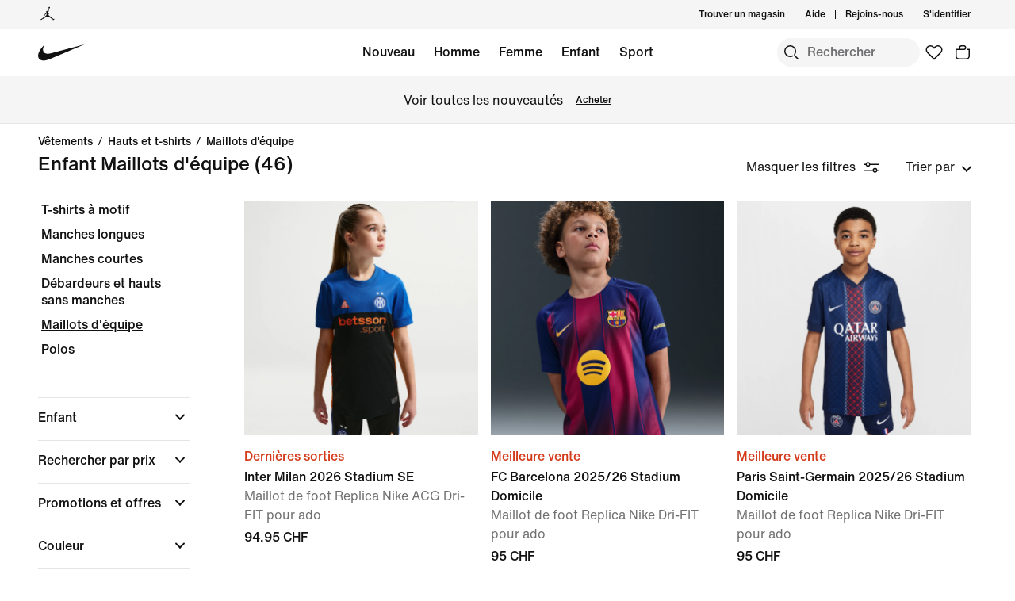

--- FILE ---
content_type: text/html;charset=utf-8
request_url: https://www.nike.com/ch/fr/w/kids-maillots-dequipe-3a41ezv4dh
body_size: 61276
content:
<!DOCTYPE html><html lang="fr-CH"><head><style class="vjs-styles-defaults">
      .video-js {
        width: 300px;
        height: 150px;
      }

      .vjs-fluid:not(.vjs-audio-only-mode) {
        padding-top: 56.25%
      }
    </style><meta charset="utf-8"/><meta content="Enfant Maillots d&#39;équipe" name="keywords"/><meta content="Trouve Enfant Maillots d&#39;équipe sur Nike.com. Commande sur Nike.com." name="description"/><meta content="index, follow" name="robots"/><meta content="x-callback-url/facet-search?name=Enfant%20Maillots%20d&#39;%C3%A9quipe&amp;conceptid=145ce13c-5740-49bd-b2fd-0f67214765b3,4b4f96dd-146c-4c8b-9b95-3d0b7c453387" name="branch:deeplink:$deeplink_path"/><meta content="Enfant Maillots d&#39;équipe. Nike CH" property="og:title"/><meta content="Trouve Enfant Maillots d&#39;équipe sur Nike.com. Commande sur Nike.com." property="og:description"/><meta content="https://www.nike.com/android-icon-192x192.png" property="og:image"/><meta content="website" property="og:type"/><meta content="https://www.nike.com/ch/fr/w/kids-maillots-dequipe-3a41ezv4dh" property="og:url"/><meta content="Nike.com" property="og:site_name"/><meta content="Enfant Maillots d&#39;équipe. Nike CH" name="twitter:title"/><meta content="Trouve Enfant Maillots d&#39;équipe sur Nike.com. Commande sur Nike.com." name="twitter:description"/><meta content="https://www.nike.com/android-icon-192x192.png" name="twitter:image"/><meta content="summary_large_image" name="twitter:card"/><meta content="@nike" name="twitter:site"/><meta content="@nike" name="twitter:creator"/><link href="https://www.nike.com/ch/fr/w/kids-maillots-dequipe-3a41ezv4dh" rel="canonical"/><title>Enfant Maillots d&#39;équipe. Nike CH</title><meta content="fr-fr" http-equiv="content-language"/><link crossorigin="true" href="https://insights-collector.newrelic.com" rel="preconnect"/><link href="https://static.nike.com" rel="preconnect"/><link href="https://content.services.nike.com" rel="preconnect"/><link href="https://api.nike.com" rel="dns-prefetch"/><link href="https://s3.nikecdn.com" rel="dns-prefetch"/><link href="https://abt.nike.com" rel="dns-prefetch"/><link href="" rel="dns-prefetch"/><link href="" rel="dns-prefetch"/><meta name="viewport" content="width=device-width, initial-scale=1.0, maximum-scale=2.0"/><meta name="next-head-count" content="31"/><link href="//www.nike.com/assets/ncss/glyphs/2.6/css/glyphs.min.css" rel="stylesheet" type="text/css"/><link href="//www.nike.com/static/ncss/4.3/dotcom/desktop/css/ncss.fr-fr.min.css" rel="stylesheet" type="text/css"/><style data-emotion-css="1herv46 1maloet zhkvrs animation-my5jl animation-1h4bfd8 1ms8k3g n99xye 1f947z4 1b38zpn 69xvwy 5ciliq 1lkhomu lrxey8 rldk68 3d22fv 5faxmh animation-1kt75ha e9iy55 animation-1q62jn2 animation-hffysv xwapu9 1rkzg9 15fmz1 animation-16aoq79 animation-36bued 1la3v4n 1fxh5tw 1pl6es8 e01723 196r7ux 17278tz 9g65ce 18xr4sw 19k7nfv 38fsoa wtrpap animation-5bz3sx 1k7zvfh">.css-1herv46{min-height:60px;}.css-1maloet{position:relative;z-index:0;}@media screen and (prefers-reduced-motion:reduce),(update:slow){.css-1maloet *{-webkit-animation-duration:0.001ms !important;animation-duration:0.001ms !important;-webkit-animation-iteration-count:1 !important;animation-iteration-count:1 !important;-webkit-transition-duration:0.001ms !important;transition-duration:0.001ms !important;}}@media (min-width:1440px){.css-1maloet{text-align:center;}}.css-1maloet > .loader-overlay{position:fixed;z-index:10;}.css-1maloet figure{margin:0;}.css-zhkvrs{max-width:1920px;position:relative;min-height:1px;display:none;font-size:16px;line-height:1.75;padding-left:8px;padding-right:8px;width:100%;display:inline-block;padding:0;text-align:center;}.css-zhkvrs .title_prefix{-webkit-transition:opacity 100ms;transition:opacity 100ms;}.css-zhkvrs .is--sticky .wall-header.show--count .title_prefix{opacity:0;}.css-zhkvrs .wall-header{padding:0px 48px 15px;background-color:var(--podium-cds-color-bg-primary);}.css-zhkvrs .wall-header__title{-webkit-transform:scale(1);-ms-transform:scale(1);transform:scale(1);-webkit-transform-origin:left center;-ms-transform-origin:left center;transform-origin:left center;-webkit-transition:-webkit-transform 200ms;-webkit-transition:transform 200ms;transition:transform 200ms;}.css-zhkvrs .wall-header-offset{height:15px;}.css-zhkvrs .wall-header-offset.flatten{height:0px;}.css-zhkvrs .wall-header.is--mobile{padding-top:0;padding-right:20px;padding-bottom:0px;}.css-zhkvrs .wall-header.is--mobile .wall-header__title{-webkit-transform-origin:left center;-ms-transform-origin:left center;transform-origin:left center;}.css-zhkvrs .wall-header.is--mobile .wall-header__title,.css-zhkvrs .wall-header.is--mobile .wall-header__nav{padding-top:8px;padding-bottom:8px;}.css-zhkvrs .wall-header.is--mobile .wall-header__preview-bar{width:calc(100% + 40px);margin:0 -20px;}.css-zhkvrs .header-position{-webkit-transition:-webkit-transform 150ms ease;-webkit-transition:transform 150ms ease;transition:transform 150ms ease;}.css-zhkvrs .header-position.is--sticky .wall-header__title{-webkit-transform:scale(0.75);-ms-transform:scale(0.75);transform:scale(0.75);}.css-zhkvrs .header-position + .wall-header-offset{height:15px;}.css-zhkvrs .elevated-filters{-webkit-transition:-webkit-transform 150ms ease;-webkit-transition:transform 150ms ease;transition:transform 150ms ease;}.css-zhkvrs .left-nav{background-color:var(--podium-cds-color-bg-primary);}.css-zhkvrs .left-nav-wrapper{width:240px;padding:0 0 1em 48px;}.css-zhkvrs .left-nav__clear-btn{width:240px;}@media (width < 960px){.css-zhkvrs .wall-header,.css-zhkvrs .wall-breadcrumbs{padding-left:20px;padding-right:24px;}.css-zhkvrs .wall-breadcrumbs{padding-bottom:5px;}.css-zhkvrs .product-grid{padding:0;}.css-zhkvrs .category-wrapper{min-height:48px;}.css-zhkvrs .subheading{-webkit-align-items:center;-webkit-box-align:center;-ms-flex-align:center;align-items:center;display:-webkit-box;display:-webkit-flex;display:-ms-flexbox;display:flex;-webkit-box-pack:justify;-webkit-justify-content:space-between;-ms-flex-pack:justify;justify-content:space-between;min-height:60px;border-top:solid 1px var(--podium-cds-color-border-tertiary);}.css-zhkvrs .subheading__result-count{color:var(--podium-cds-color-text-secondary);margin-left:20px;}.css-zhkvrs .subheading .filters-btn{margin-right:20px;height:25px;padding:6px 20px;}.css-zhkvrs .subheading .filters-btn .filter-Icon-dsc{margin-left:4px;}}@media (min-width:960px){.css-zhkvrs .results__body{display:-webkit-box;display:-webkit-flex;display:-ms-flexbox;display:flex;}.css-zhkvrs .ln-scroller{width:260px;position:-webkit-sticky;position:sticky;margin-left:-260px;-webkit-animation:animation-my5jl 300ms forwards;animation:animation-my5jl 300ms forwards;}.css-zhkvrs .ln-scroller.results--no-anim{-webkit-animation:none;animation:none;}.css-zhkvrs .wall-breadcrumbs{padding-left:48px;padding-right:48px;}.css-zhkvrs .product-grid{padding-left:40px;padding-right:48px;width:100%;}.css-zhkvrs.lhn--closed .ln-scroller.results--no-anim{visibility:hidden;}.css-zhkvrs.lhn--closed .ln-scroller:not(.results--no-anim){-webkit-animation:animation-1h4bfd8 300ms forwards;animation:animation-1h4bfd8 300ms forwards;}.css-zhkvrs.lhn--closed .ln-scroller .simplebar-track.simplebar-vertical{display:none;}}@-webkit-keyframes animation-my5jl{0%{margin-left:-260px;visibility:visible;}100%{margin-left:0px;}}@keyframes animation-my5jl{0%{margin-left:-260px;visibility:visible;}100%{margin-left:0px;}}@-webkit-keyframes animation-1h4bfd8{0%{margin-left:0px;}100%{margin-left:-260px;visibility:hidden;}}@keyframes animation-1h4bfd8{0%{margin-left:0px;}100%{margin-left:-260px;visibility:hidden;}}#gen-nav-footer{position:relative;z-index:3;}.css-n99xye{width:1px;height:1px;display:block;pointer-events:none;}.css-1f947z4{position:-webkit-sticky;position:sticky;left:0;z-index:9;}.css-1f947z4:not(.is--sticky){position:relative;-webkit-transform:translateY(0px);-ms-transform:translateY(0px);transform:translateY(0px);top:0px;}.css-1b38zpn{display:block;max-width:1920px;}.css-1b38zpn.show--count .wall-header__title{margin-top:-12px;}.css-1b38zpn.show--count .title_prefix{font-size:14px;position:absolute;top:-18px;}.css-1b38zpn .wall-header{background-color:blue;}.css-1b38zpn .wall-header__content{padding-top:8px;display:-webkit-box;display:-webkit-flex;display:-ms-flexbox;display:flex;-webkit-flex-wrap:wrap;-ms-flex-wrap:wrap;flex-wrap:wrap;-webkit-align-items:flex-end;-webkit-box-align:flex-end;-ms-flex-align:flex-end;align-items:flex-end;}.css-1b38zpn .wall-header__title{-webkit-flex:1 1 0%;-ms-flex:1 1 0%;flex:1 1 0%;font:var(--podium-cds-typography-body1-strong);font-size:24px;line-height:1.3;padding-bottom:2px;}.css-1b38zpn .wall-header__title .store-name{-webkit-text-decoration-line:underline;text-decoration-line:underline;text-underline-offset:2px;}.css-1b38zpn .wall-header__item_count{padding-left:.25em;}.css-1b38zpn .wall-header__preview-bar{width:100%;color:#fff8a3;font-size:1.25em;font-weight:bold;line-height:3em;background:#51acc7;text-shadow: 0px 0px 3px #003344, 0px 0px 3px #003344, 0px 3px 3px #003344;}.css-1b38zpn .wall-header__nav{display:-webkit-inline-box;display:-webkit-inline-flex;display:-ms-inline-flexbox;display:inline-flex;-webkit-align-items:baseline;-webkit-box-align:baseline;-ms-flex-align:baseline;align-items:baseline;}.css-1b38zpn.is--mobile{-webkit-align-items:center;-webkit-box-align:center;-ms-flex-align:center;align-items:center;display:-webkit-box;display:-webkit-flex;display:-ms-flexbox;display:flex;min-height:52px;}.css-1b38zpn.is--mobile .wall-header__content{-webkit-align-items:center;-webkit-box-align:center;-ms-flex-align:center;align-items:center;padding:0;width:100%;}.css-1b38zpn.is--mobile .wall-header__title{font-size:20px;padding-bottom:0;}.css-1b38zpn.is--mobile .wall-header__nav{padding-left:2em;}.css-1b38zpn.is--mobile .wall-header__nav .icon-filter-ds{margin-left:6px;}.css-1b38zpn.is--mobile .wall-header__preview-bar{font-size:1em;}.css-1b38zpn.is--mobile .wall-header__item_count{color:var(--podium-cds-color-text-secondary);}.css-1b38zpn.is--mobile.show--count .wall-header__title{margin-top:0;}.css-1b38zpn.is--mobile.is--themed{padding-top:24px;}.css-69xvwy{font-weight:400;font-weight:500;font-size:20px;line-height:1.2;text-align:left;}.css-5ciliq{position:absolute;top:0;left:-100%;opacity:0;}.css-1lkhomu .categories__item{font-size:16px;}.css-1lkhomu .categories__item.is--selected{color:var(--podium-cds-color-text-primary);cursor:default;}.css-1lkhomu.is--desktop{padding:0 0 40px;}.css-1lkhomu.is--desktop .categories__item{color:var(--podium-cds-color-text-primary);font-weight:500;white-space:normal;word-wrap:break-word;line-height:1.35em;padding-bottom:10px;padding-right:1.1em;}.css-1lkhomu.is--desktop .categories__item:first-of-type{margin-top:0;}.css-1lkhomu.is--desktop .categories__item.is--selected{-webkit-text-decoration:underline;text-decoration:underline;}.css-1lkhomu.is--mobile{padding-top:8px;text-align:center;white-space:nowrap;background:var(--podium-cds-color-bg-primary);overflow-x:auto;}.css-1lkhomu.is--mobile .categories__item{width:auto;padding:0 16px 14px 16px;display:inline-block;position:relative;font-weight:500;margin:0;}.css-1lkhomu.is--mobile .categories__item:hover{color:var(--podium-cds-color-text-hover);}.css-1lkhomu.is--mobile .categories__item.is--selected:after{position:absolute;content:'';height:2px;bottom:0;left:0;width:100%;background:var(----podium-cds-button-color-bg-primary);padding:0 10px;background-clip:content-box;}.css-1lkhomu.is--mobile .categories__content::before,.css-1lkhomu.is--mobile .categories__content::after{content:'';width:4px;height:1em;display:inline-block;}.css-1lkhomu.is--mobile .simplebar-content{padding:0;text-align:left;}.css-1lkhomu.is--mobile .simplebar-content::before,.css-1lkhomu.is--mobile .simplebar-content::after{content:none;}.css-1lkhomu.is--mobile .simplebar-track.simplebar-horizontal .simplebar-scrollbar:before{visibility:hidden!important;}.css-lrxey8{font-size:16px;}.css-lrxey8 .sort__section-title legend h3{padding-top:0.5em;padding-bottom:1em;font-weight:400;font-weight:500;font-size:16px;line-height:1.5;}.css-lrxey8 .sort__section-title> div.sort__content{padding-top:0;}.css-lrxey8 .sort__content .radio__label{padding-inline-start:6px;}.css-lrxey8 .sort__content .radio-circle{opacity:0;}.css-lrxey8 .sort__content>div{margin-left:0;margin-bottom:8px;}.css-lrxey8.is-mobile{padding-bottom:10px;}.css-rldk68 .filter-group{width:100%;text-align:left;padding:0;border-bottom:solid 1px var(--podium-cds-color-border-tertiary);display:block;line-height:28px;}.css-rldk68 .filter-group:first-of-type{border-top:solid 1px var(--podium-cds-color-border-tertiary);}.css-rldk68 .filter-group:last-of-type{border-bottom:none;}.css-rldk68 .filter-group__label,.css-rldk68 .filter-group__btn{display:block;}.css-rldk68 .filter-group__label{padding:12px 0 0 0;width:98%;}.css-rldk68 .filter-group .trigger-content{padding:12px 0;width:98%;cursor:pointer;-webkit-user-select:none;-moz-user-select:none;-ms-user-select:none;user-select:none;position:relative;}.css-rldk68 .filter-group .trigger-content:focus:not(:focus-visible){outline:none;}.css-rldk68 .filter-group .trigger-content .icon-chevron{position:absolute;top:24px;right:2px;-webkit-transform:translateY(-50%);-ms-transform:translateY(-50%);transform:translateY(-50%);}.css-rldk68 .filter-group .trigger-content__label{font:var(--podium-cds-typography-body1-strong);display:inline-block;width:93%;}.css-rldk68 .filter-group .trigger-content .filter-group__count{display:inline;}.css-rldk68 .filter-group .trigger-content .is--hidden{display:none;}.css-rldk68 .filter-group__content{padding:0 0 20px;}.css-rldk68 .filter-group__content.for--colors .filter-group__items-group,.css-rldk68 .filter-group__content.for--sizes .filter-group__items-group{display:-webkit-box;display:-webkit-flex;display:-ms-flexbox;display:flex;-webkit-flex-wrap:wrap;-ms-flex-wrap:wrap;flex-wrap:wrap;}.css-rldk68 .filter-group__content.for--colors{padding:8px 0 10px;}.css-rldk68 .filter-group__content.for--sizes{margin:0 -6px 0 0;padding:7px 0 14px;}.css-rldk68 .filter-group__content.for--sizes-nested{margin-right:0px;padding-top:2px;}.css-rldk68 .filter-group__outer{margin-left:-4px;margin-top:5px;}.css-rldk68 .filter-group__closed .filter-group__content{visibility:hidden;}.css-rldk68 .filter-group .show-more .filter-group__content{visibility:hidden;}.css-rldk68 .filter-group .show-more.is--open .filter-group__content{visibility:visible;}.css-rldk68 .filter-group .show-more .filter-item:first-child{margin-top:0;}.css-rldk68 .filter-item:not(.is--color):not(.is--size){margin:4px 2px;}.css-rldk68 .filter-item:not(.is--color):not(.is--size) .pseudo-checkbox{margin-top:2px;-webkit-flex-shrink:0;-ms-flex-negative:0;flex-shrink:0;}.css-rldk68:not(.is--mobile) .show-more.is--open .filter-group__content.lhn--closed{visibility:hidden;}.css-rldk68:not(.is--mobile) .filter-item > .icon-checkmark{margin-right:8px;top:8px;display:none;vertical-align:top;}.css-rldk68:not(.is--mobile) .filter-item > .icon-checkmark.is--toggled{display:inline-block;}.css-rldk68:not(.is--mobile) .filter-item.is--selected{color:var(--podium-cds-icon-button-color-bg-primary);margin-top:2px;margin-bottom:2px;}.css-rldk68:not(.is--mobile) .filter-item.is--selected.is--size,.css-rldk68:not(.is--mobile) .filter-item.is--selected.is--color{margin-top:0;margin-bottom:0;}.css-3d22fv{-webkit-transition:visibility ms;transition:visibility ms;}.css-5faxmh{font-weight:400;line-height:1.5;font:var(--podium-cds-typography-body1-strong);background:transparent;color:var(--podium-cds-color-text-primary);cursor:pointer;display:block;margin:0;margin-left:4px;overflow-wrap:break-word;position:relative;text-align:left;white-space:nowrap;width:96%;}.css-5faxmh:focus:not(:focus-visible){outline:none;}.css-5faxmh.is--color{margin:0px -2px 0px 2px;width:100%;}.css-5faxmh:hover{color:var(--podium-cds-color-text-hover);}.css-5faxmh.is--button{background:transparent;border:0;padding:0;}.css-5faxmh.is--selected{color:var(--podium-cds-color-text-secondary);}.css-5faxmh:disabled,.css-5faxmh.no--result{color:var(--podium-cds-color-text-primary);pointer-events:none;cursor:default;}.css-5faxmh .icon-checkmark{display:inline-block;}.css-5faxmh .filter-item__item-label{display:inline-block;font:var(--podium-cds-typography-body1);word-break:break-word;white-space:normal;}.css-5faxmh .filter-item__color-patch{width:28px;height:28px;text-align:center;border-radius:14px;display:block;}.css-5faxmh .filter-item__color-patch.is--white{border:solid 1px var(--podium-cds-color-border-tertiary);}.css-5faxmh .filter-item__color-patch.is--black{display:inline-block;background-color:#000;}.css-5faxmh .filter-item__color-patch.is--blue{display:inline-block;background-color:#1790C8;}.css-5faxmh .filter-item__color-patch.is--brown{display:inline-block;background-color:#825D41;}.css-5faxmh .filter-item__color-patch.is--green{display:inline-block;background-color:#7BBA3C;}.css-5faxmh .filter-item__color-patch.is--grey{display:inline-block;background-color:#808080;}.css-5faxmh .filter-item__color-patch.is--multi-color{background: radial-gradient(var(--podium-cds-color-white) 20%,transparent 20%), radial-gradient(var(--podium-cds-color-white) 20%,transparent 20%), var(--podium-cds-color-black);background-position:0 0,8px 8px;background-size:15px 15px;display:inline-block;}.css-5faxmh .filter-item__color-patch.is--orange{display:inline-block;background-color:#F36B26;}.css-5faxmh .filter-item__color-patch.is--pink{display:inline-block;background-color:#F0728F;}.css-5faxmh .filter-item__color-patch.is--purple{display:inline-block;background-color:#8D429F;}.css-5faxmh .filter-item__color-patch.is--red{display:inline-block;background-color:#E7352B;}.css-5faxmh .filter-item__color-patch.is--white{display:inline-block;background-color:var(--podium-cds-color-white);}.css-5faxmh .filter-item__color-patch.is--yellow{display:inline-block;background-color:#FED533;}.css-5faxmh.is--selected .filter-item__color-patch{position:relative;}.css-5faxmh.is--selected .filter-item__color-patch .icon-checkmark{display:inline-block;color:var(--podium-cds-color-text-primary);position:absolute;top:50%;left:50%;right:unset;-webkit-transform:translate3d(-50%,-50%,0);-ms-transform:translate3d(-50%,-50%,0);transform:translate3d(-50%,-50%,0);}.css-5faxmh.is--selected .filter-item__color-patch.is--black .icon-checkmark{color:var(--podium-cds-color-text-primary-inverse);}.css-5faxmh.is--selected .filter-item__color-patch.is--white .icon-checkmark{color:var(--podium-cds-color-text-secondary);}.css-5faxmh.is--selected .filter-item__color-patch.is--multi-color .icon-checkmark{color:var(--podium-cds-color-text-primary-inverse);border-radius:100%;background:black;}.css-5faxmh.is--size{height:36px;text-align:center;border:solid 1px var(--podium-cds-color-border-tertiary);border-radius:5px;margin-right:6px;margin-bottom:6px;-webkit-flex:1 0 56px;-ms-flex:1 0 56px;flex:1 0 56px;display:-webkit-box;display:-webkit-flex;display:-ms-flexbox;display:flex;-webkit-box-pack:center;-webkit-justify-content:center;-ms-flex-pack:center;justify-content:center;-webkit-align-items:center;-webkit-box-align:center;-ms-flex-align:center;align-items:center;}@media screen and (-ms-high-contrast:active),(-ms-high-contrast:none){.css-5faxmh.is--size{-ms-flex:1 0 188px;}}.css-5faxmh.is--size .filter-item__item-label{padding:0 0.5em;white-space:nowrap;display:block;}.css-5faxmh.is--size:hover,.css-5faxmh.is--size.is--selected{color:var(--podium-cds-color-text-primary);box-shadow:inset 0px 0px 0 1px var(--podium-cds-color-border-active);}.css-5faxmh.is--default{display:-webkit-box;display:-webkit-flex;display:-ms-flexbox;display:flex;}.css-5faxmh.is--color{width:32%;height:100%;min-height:68px;text-align:center;display:-webkit-box;display:-webkit-flex;display:-ms-flexbox;display:flex;-webkit-flex-direction:column;-ms-flex-direction:column;flex-direction:column;-webkit-align-items:center;-webkit-box-align:center;-ms-flex-align:center;align-items:center;}.css-5faxmh.is--color .filter-item__item-label{padding-top:2px;font-size:12px;}.css-5faxmh.is--color .filter-item__color-patch.color--tapped{-webkit-animation:animation-1kt75ha 300ms;animation:animation-1kt75ha 300ms;}.css-5faxmh.is--color:focus{-webkit-tap-highlight-color:transparent;}@-webkit-keyframes animation-1kt75ha{0%{-webkit-transform:scale(1);-ms-transform:scale(1);transform:scale(1);}85%{-webkit-transform:scale(0.80);-ms-transform:scale(0.80);transform:scale(0.80);}100%{-webkit-transform:scale(1);-ms-transform:scale(1);transform:scale(1);}}@keyframes animation-1kt75ha{0%{-webkit-transform:scale(1);-ms-transform:scale(1);transform:scale(1);}85%{-webkit-transform:scale(0.80);-ms-transform:scale(0.80);transform:scale(0.80);}100%{-webkit-transform:scale(1);-ms-transform:scale(1);transform:scale(1);}}.css-e9iy55{width:20px;height:20px;vertical-align:top;border:solid 1px var(--podium-cds-color-text-secondary);border-radius:4px;margin-right:6px;display:inline-block;position:relative;}.css-e9iy55 .icon-checkmark{color:var(--podium-cds-color-text-primary-inverse);position:absolute;top:3px;left:2px;}.css-e9iy55.is--checked{border-color:var(--podium-cds-color-text-primary);background:var(--podium-cds-color-text-primary);}@-webkit-keyframes animation-1q62jn2{0%{-webkit-transform:rotate(-49deg) scale(0,1);-ms-transform:rotate(-49deg) scale(0,1);transform:rotate(-49deg) scale(0,1);}100%{-webkit-transform:rotate(-49deg) scale(1,1);-ms-transform:rotate(-49deg) scale(1,1);transform:rotate(-49deg) scale(1,1);}}@keyframes animation-1q62jn2{0%{-webkit-transform:rotate(-49deg) scale(0,1);-ms-transform:rotate(-49deg) scale(0,1);transform:rotate(-49deg) scale(0,1);}100%{-webkit-transform:rotate(-49deg) scale(1,1);-ms-transform:rotate(-49deg) scale(1,1);transform:rotate(-49deg) scale(1,1);}}@-webkit-keyframes animation-hffysv{0%{-webkit-transform:rotate(49deg) scale(0,1);-ms-transform:rotate(49deg) scale(0,1);transform:rotate(49deg) scale(0,1);}100%{-webkit-transform:rotate(49deg) scale(1,1);-ms-transform:rotate(49deg) scale(1,1);transform:rotate(49deg) scale(1,1);}}@keyframes animation-hffysv{0%{-webkit-transform:rotate(49deg) scale(0,1);-ms-transform:rotate(49deg) scale(0,1);transform:rotate(49deg) scale(0,1);}100%{-webkit-transform:rotate(49deg) scale(1,1);-ms-transform:rotate(49deg) scale(1,1);transform:rotate(49deg) scale(1,1);}}.css-xwapu9{max-width:1920px;padding:0 48px;position:relative;}@media (width < 960px){.css-xwapu9{padding-left:0;padding-right:0;}}.css-xwapu9 .loader-overlay{z-index:1;}.css-1rkzg9{text-align:left;padding-bottom:36px;}@media only screen and (min-width:960px){.css-1rkzg9{padding-bottom:0;}}.css-1rkzg9 > .content-card{padding-bottom:16px;}@media (width < 960px){.css-1rkzg9{padding-left:0;padding-right:0;}.css-1rkzg9 .sort-filter{position:-webkit-sticky;position:sticky;bottom:24px;z-index:8;width:100%;}}@media (width < 960px){.css-1rkzg9 > .product-grid__card:nth-of-type(2n-1),.css-1rkzg9 > .product-grid__card:nth-of-type(-2n+3){padding-left:0px;padding-right:3px;}.css-1rkzg9 > .product-grid__card:nth-of-type(2n),.css-1rkzg9 > .product-grid__card:nth-of-type(-2n+4){padding-left:3px;padding-right:0px;}.css-1rkzg9 > .product-grid__card.elevated-card{width:100%;padding:0;}.css-1rkzg9 > .product-grid__card.elevated-card .product-card__body{max-width:none;}.css-1rkzg9 > .elevated-card.odd-position ~ div.product-grid__card:not(.elevated-card):nth-of-type(2n-1),.css-1rkzg9 > .multi-width ~ div.product-grid__card:nth-of-type(2n-1){padding-left:3px;padding-right:0px;}.css-1rkzg9 > .elevated-card.odd-position ~ div.product-grid__card:not(.elevated-card):nth-of-type(2n),.css-1rkzg9 > .multi-width ~ div.product-grid__card:nth-of-type(2n){padding-left:0px;padding-right:3px;}.css-1rkzg9 > .product-grid__card.elevated-card.even-position + div.product-grid__card:not(.elevated-card),.css-1rkzg9 > .elevated-card.even-position + div.product-grid__card:not(.elevated-card) + div.product-grid__card:not(.elevated-card) + div.product-grid__card:not(.elevated-card){padding-left:0px;padding-right:3px;}.css-1rkzg9 > .elevated-card.even-position + div.product-grid__card:not(.elevated-card) + div.product-grid__card:not(.elevated-card),.css-1rkzg9 > .elevated-card.even-position + div.product-grid__card:not(.elevated-card) + div.product-grid__card:not(.elevated-card) + div.product-grid__card:not(.elevated-card) + div.product-grid__card:not(.elevated-card){padding-right:0px;padding-left:3px;}}.css-15fmz1{position:relative;min-height:1px;display:none;font-size:16px;line-height:1.75;padding-left:8px;padding-right:8px;width:50%;display:inline-block;vertical-align:top;}.css-15fmz1 .product-card__body{position:relative;margin-bottom:18px;max-width:592px;}.css-15fmz1 .product-card__link-overlay{font-size:0;display:block;position:absolute;top:0;left:0;bottom:0;right:0;z-index:1;}.css-15fmz1 .product-card__img-link-overlay{display:block;z-index:1;position:relative;}.css-15fmz1 .product-card__customize-overlay [class$="__badge"] svg{width:55%;-webkit-transform:translate(-45%,-56%);-ms-transform:translate(-45%,-56%);transform:translate(-45%,-56%);}.css-15fmz1 .product-card__customize-overlay [class$="__content"]{height:40px;font-weight:500;line-height:40px;padding:0 14px 0 40px;border-radius:40px;margin:16px;background:var(--podium-cds-color-bg-on-image-primary);position:absolute;top:0;left:0;z-index:-1;}.css-15fmz1 .product-card__hero-image{width:100%;background:var(--podium-cds-color-bg-loading);}.css-15fmz1 .product-card__info{position:relative;padding:12px 0 2px 0;min-height:185px;font-size:16px;}@media (min-width:960px){.css-15fmz1 .product-card__info.has--percent-off{min-height:220px;}}.css-15fmz1 .product-card__info.for--product.disable-animations .product-card__animation_wrapper{-webkit-animation:none;animation:none;}.css-15fmz1 .product-card__info.for--product .product-card__animation_wrapper{-webkit-animation:animation-16aoq79 0.25s;animation:animation-16aoq79 0.25s;-webkit-animation-fill-mode:both;animation-fill-mode:both;}.css-15fmz1 .product-card__info.has--message .product-card__animation_wrapper{-webkit-animation:animation-36bued 0.25s;animation:animation-36bued 0.25s;-webkit-animation-fill-mode:both;animation-fill-mode:both;}.css-15fmz1 .product-card__info.has--new-colorways{padding:12px 0 2px 0;}@media (width < 960px){.css-15fmz1 .product-card__info.has--new-colorways{padding:12px 12px 0 12px;}}@media (width < 960px){.css-15fmz1 .product-card__info.has--image-colorways{padding:2px 12px 0 12px;}}@media (width < 960px){.css-15fmz1 .product-card__info{font-size:14px;padding:12px 12px 0 12px;line-height:20px;min-height:0;}.css-15fmz1 .product-card__info *{line-height:20px !important;}}.css-15fmz1 .product-card__info .product_msg_info{display:inline-block;}.css-15fmz1 .product-card__info .product_msg_info.is--hidden{display:none;}@media (width < 960px){.css-15fmz1 .product-card__info .product_msg_info{width:100%;display:inline-block;padding-left:0;padding-right:0;}}.css-15fmz1 .product-card__title{color:var(--podium-cds-color-text-primary);font:var(--podium-cds-typography-body1-strong);}@media (width < 960px){.css-15fmz1 .product-card__title{padding-top:2px;font-size:14px;}}.css-15fmz1 .product-card__subtitle{color:var(--podium-cds-color-text-secondary);font-size:16px;}@media (width < 960px){.css-15fmz1 .product-card__subtitle{font-size:14px;}}.css-15fmz1 .product-card__colorway-btn{background:none;padding:0;}.css-15fmz1 .product-card__messaging{color:var(--podium-cds-color-text-primary);font:var(--podium-cds-typography-body1-strong);margin-bottom:0;margin-top:-3px;opacity:1;display:inline-block;}@media (width < 960px){.css-15fmz1 .product-card__messaging{font-size:14px;}}.css-15fmz1 .product-card__messaging.accent--color{color:var(--podium-cds-color-text-badge);}.css-15fmz1 .product-card__count-wrapper{padding-bottom:10px;}.css-15fmz1 .product-card__count-wrapper .product-card__count-item{width:100%;display:inline-block;padding-left:0;padding-right:0;}@media (width < 960px){.css-15fmz1 .product-card__count-wrapper{padding-bottom:0px;}}.css-15fmz1 .product-card__count-wrapper.show--all{line-height:1.5em;}.css-15fmz1 .product-card__count-wrapper.show--all.is--hovering{display:inline-block;height:50px;}.css-15fmz1 .product-card__product-count{font:var(--podium-cds-typography-body1);font-size:16px;color:var(--podium-cds-color-text-secondary);}@media (width < 960px){.css-15fmz1 .product-card__product-count{font-size:14px;padding-top:1px;padding-bottom:0;}}.css-15fmz1 .product-card__colorways{display:-webkit-box;display:-webkit-flex;display:-ms-flexbox;display:flex;padding-top:0;font-size:0;position:relative;z-index:2;color:var(--podium-cds-color-text-secondary);}@media (min-width:960px){.css-15fmz1 .product-card__colorways{padding-bottom:12px;}}@media (width < 960px){.css-15fmz1 .product-card__colorways{margin-left:-12px;margin-right:-12px;}}.css-15fmz1 .product-card__colorways-nby-icon{margin-left:3px;margin-top:7px;width:23px;}.css-15fmz1 .product-card__colorways-new{display:-webkit-box;display:-webkit-flex;display:-ms-flexbox;display:flex;padding-top:0;font-size:0;position:relative;z-index:2;color:var(--podium-cds-color-text-secondary);}@media (min-width:960px){.css-15fmz1 .product-card__colorways-new{padding-bottom:12px;}}.css-15fmz1 .product-card__colorways-new.colorways-padding{padding-bottom:4px;}.css-15fmz1 .product-card__colorways-new-circle{display:-webkit-box;display:-webkit-flex;display:-ms-flexbox;display:flex;}.css-15fmz1 .product-card__colorways-new-more-circle{font-size:16px;color:var(--podium-cds-color-grey-400);line-height:24px;padding-left:4px;vertical-align:middle;}@media (width < 960px){.css-15fmz1 .product-card__colorways-new-more-circle{font-size:14px;color:var(--podium-cds-color-text-secondary);}}.css-15fmz1 .product-card__colorways-image{display:-webkit-box;display:-webkit-flex;display:-ms-flexbox;display:flex;padding-top:0;font-size:0;position:relative;z-index:2;color:var(--podium-cds-color-text-secondary);}@media (min-width:960px){.css-15fmz1 .product-card__colorways-image{padding-bottom:12px;}}@media (width < 960px){.css-15fmz1 .product-card__colorways-image{margin-left:-12px;margin-right:-12px;}}.css-15fmz1 .product-card__colorways-image-thumbs{display:-webkit-box;display:-webkit-flex;display:-ms-flexbox;display:flex;}.css-15fmz1 .product-card__colorways-image-thumbs .colorway{width:36px;}@media (max-width:384px){.css-15fmz1 .product-card__colorways-image-thumbs .colorway{width:34px;}}.css-15fmz1 .product-card__colorways-image-more{font-size:16px;color:var(--podium-cds-color-grey-400);line-height:36px;padding-left:4px;vertical-align:middle;}@media (width < 960px){.css-15fmz1 .product-card__colorways-image-more{font-size:14px;color:var(--podium-cds-color-text-secondary);padding-top:8px;}}.css-15fmz1 .product-card__imageway-wrapper{position:relative;display:inline-block;}@media (min-width:960px){.css-15fmz1 .product-card__imageway-wrapper{padding-right:4px;}}.css-15fmz1 .product-card__imageway-wrapper--has-more .colorway{position:relative;}.css-15fmz1 .product-card__imageway-more-overlay{position:absolute;top:0;left:0;width:36px;height:36px;display:-webkit-box;display:-webkit-flex;display:-ms-flexbox;display:flex;-webkit-align-items:center;-webkit-box-align:center;-ms-flex-align:center;align-items:center;-webkit-box-pack:end;-webkit-justify-content:flex-end;-ms-flex-pack:end;justify-content:flex-end;background:linear-gradient(to right,rgba(255,255,255,0) 0%,rgba(255,255,255,1) 50%,rgba(255,255,255,1) 100%);pointer-events:none;z-index:1;}@media (max-width:384px){.css-15fmz1 .product-card__imageway-more-overlay{-webkit-box-pack:center;-webkit-justify-content:center;-ms-flex-pack:center;justify-content:center;}}.css-15fmz1 .product-card__imageway-more-count{font:var(--podium-cds-typography-body3);color:var(--podium-cds-color-text-secondary);padding-right:0;}.css-15fmz1 .product-card__price-wrapper{vertical-align:top;text-align:left;width:100%;}.css-15fmz1 .product-card__price-wrapper .is--striked-out{color:var(--podium-cds-color-text-secondary);}@media (width < 960px){.css-15fmz1 .product-card__price-wrapper .is--striked-out{padding-right:5px;}}.css-15fmz1 .product-card__price-wrapper .product-price.is--current-price{font-weight:500;}.css-15fmz1 .product-card__price-wrapper .product-price__wrapper__MAP{display:block;}.css-15fmz1 .product-card__price-wrapper .product-price__wrapper__MAP .is--current-price{padding-right:5px;}.css-15fmz1 .product-card__price-wrapper .product-price__wrapper{display:-webkit-box;display:-webkit-flex;display:-ms-flexbox;display:flex;}.css-15fmz1 .product-card__price-wrapper .product-price__wrapper .is--current-price{padding-right:5px;}@media (width < 960px){.css-15fmz1 .product-card__price-wrapper{padding-top:4px;}}.css-15fmz1 .product-card__price{font-size:16px;padding-right:16px;}@media (width < 960px){.css-15fmz1 .product-card__price{font-size:14px;padding-right:calc(14px - 5px);}}.css-15fmz1 .product-card__titles{line-height:1.5em;}.css-15fmz1.is--loading .product-card__hero-image{background-color:var(--podium-cds-color-bg-loading);}.css-15fmz1.is--loading .product-card__hero-image img{opacity:0;}.css-15fmz1 .promo__message{padding-top:6px;padding-bottom:16px;}@media only screen and (min-width:960px){.css-15fmz1{width:33.33333333333333%;display:inline-block;}}@-webkit-keyframes animation-16aoq79{0%{-webkit-transform:translateY(0em);-ms-transform:translateY(0em);transform:translateY(0em);}100%{-webkit-transform:translateY(-1.5em);-ms-transform:translateY(-1.5em);transform:translateY(-1.5em);}}@keyframes animation-16aoq79{0%{-webkit-transform:translateY(0em);-ms-transform:translateY(0em);transform:translateY(0em);}100%{-webkit-transform:translateY(-1.5em);-ms-transform:translateY(-1.5em);transform:translateY(-1.5em);}}@-webkit-keyframes animation-36bued{0%{-webkit-transform:translateY(-1.5em);-ms-transform:translateY(-1.5em);transform:translateY(-1.5em);}100%{-webkit-transform:translateY(0em);-ms-transform:translateY(0em);transform:translateY(0em);}}@keyframes animation-36bued{0%{-webkit-transform:translateY(-1.5em);-ms-transform:translateY(-1.5em);transform:translateY(-1.5em);}100%{-webkit-transform:translateY(0em);-ms-transform:translateY(0em);transform:translateY(0em);}}.css-1la3v4n img{width:100%;height:auto;display:block;opacity:1;-webkit-transition:opacity 0.28s;transition:opacity 0.28s;}.css-1fxh5tw{width:'100%', height:'auto', maxWidth:'100%',;}.css-1pl6es8{display:-webkit-inline-box;display:-webkit-inline-flex;display:-ms-inline-flexbox;display:inline-flex;-webkit-flex-wrap:wrap;-ms-flex-wrap:wrap;flex-wrap:wrap;}.css-e01723{font:var(--podium-cds-typography-body1-strong);}@media (width < 960px){.css-e01723[data-country="id"],.css-e01723[data-country="ro"]{-webkit-flex-direction:column;-ms-flex-direction:column;flex-direction:column;-webkit-align-items:flex-start;-webkit-box-align:flex-start;-ms-flex-align:flex-start;align-items:flex-start;}}.css-e01723 .is--striked-out{font:var(--podium-cds-typography-body1);color:var(--podium-cds-color-grey-400);-webkit-text-decoration:line-through;text-decoration:line-through;}.css-e01723 .is--striked-out.in__styling{-webkit-text-decoration:none;text-decoration:none;}.css-196r7ux{color:var(--podium-cds-color-text-primary);}.css-17278tz{background:rgba(from var(--podium-cds-color-bg-primary) r g b / 0.7);position:absolute;top:0;left:0;right:0;bottom:0;-webkit-transition:opacity 0.2s;transition:opacity 0.2s;opacity:0;-webkit-user-select:none;-moz-user-select:none;-ms-user-select:none;user-select:none;pointer-events:none;}.css-17278tz.is--visible{opacity:1;-webkit-user-select:auto;-moz-user-select:auto;-ms-user-select:auto;user-select:auto;pointer-events:auto;}.css-9g65ce{font-weight:400;line-height:1.5;font:var(--podium-cds-typography-body1-strong);background:transparent;color:var(--podium-cds-color-text-primary);cursor:pointer;display:block;margin:0;margin-left:4px;overflow-wrap:break-word;position:relative;text-align:left;white-space:nowrap;width:96%;}.css-9g65ce:focus:not(:focus-visible){outline:none;}.css-9g65ce.is--color{margin:0px -2px 0px 2px;width:100%;}.css-9g65ce:hover{color:var(--podium-cds-color-text-hover);}.css-9g65ce.is--button{background:transparent;border:0;padding:0;}.css-9g65ce.is--selected{color:var(--podium-cds-color-text-secondary);}.css-9g65ce:disabled,.css-9g65ce.no--result{color:var(--podium-cds-color-text-primary);pointer-events:none;cursor:default;}.css-18xr4sw .show-more{display:-webkit-box;display:-webkit-flex;display:-ms-flexbox;display:flex;-webkit-flex-direction:column;-ms-flex-direction:column;flex-direction:column;-webkit-flex-flow:column-reverse;-ms-flex-flow:column-reverse;flex-flow:column-reverse;width:100%;}.css-18xr4sw .show-more .show-more__btn{font:var(--podium-cds-typography-body1);background:none;color:var(--podium-cds-color-text-primary);cursor:pointer;margin-top:5px;text-align:left;}.css-18xr4sw .show-more .show-more__btn:focus:not(:focus-visible){outline:none;}.css-18xr4sw .show-more .show-more__btn.is-open{display:none;}.css-18xr4sw .show-more .filter-item:first-of-type{margin-top:0;}.css-18xr4sw .less-btn{font:var(--podium-cds-typography-body1);background:none;color:var(--podium-cds-color-text-primary);cursor:pointer;margin-top:5px;text-align:left;}.css-19k7nfv{height:4em;margin-top:10px;margin-bottom:3em;position:relative;}.css-38fsoa{background:rgba(var(--podium-cds-color-bg-on-image-primary),0.5);position:absolute;top:0;left:0;right:0;bottom:0;-webkit-transition:opacity 0.2s;transition:opacity 0.2s;opacity:0;-webkit-user-select:none;-moz-user-select:none;-ms-user-select:none;user-select:none;pointer-events:none;}.css-38fsoa.is--visible{opacity:1;-webkit-user-select:auto;-moz-user-select:auto;-ms-user-select:auto;user-select:auto;pointer-events:auto;}.css-wtrpap{width:1em;height:1em;font-size:2rem;box-sizing:content-box;background:transparent;border-radius:100%;position:absolute;top:50%;left:50%;-webkit-transform:translate(-50%,-50%);-ms-transform:translate(-50%,-50%);transform:translate(-50%,-50%);}.css-wtrpap::before,.css-wtrpap::after{position:absolute;top:1px;right:0.5em;bottom:0.5em;left:0;content:'';width:100%;height:100%;border-radius:100%;box-sizing:border-box;display:block;-webkit-animation:animation-5bz3sx 0.5s linear infinite;animation:animation-5bz3sx 0.5s linear infinite;}.css-wtrpap::before{opacity:0.25;border:solid 0.05em #000;border-top-color:transparent;}.css-wtrpap::after{border:solid 0.05em transparent;border-top-color:#000;}@-webkit-keyframes animation-5bz3sx{from{-webkit-transform:rotate(0deg);-ms-transform:rotate(0deg);transform:rotate(0deg);}to{-webkit-transform:rotate(360deg);-ms-transform:rotate(360deg);transform:rotate(360deg);}}@keyframes animation-5bz3sx{from{-webkit-transform:rotate(0deg);-ms-transform:rotate(0deg);transform:rotate(0deg);}to{-webkit-transform:rotate(360deg);-ms-transform:rotate(360deg);transform:rotate(360deg);}}.css-1k7zvfh{text-align:left;line-height:1;}.css-1k7zvfh .wall-breadcrumbs__list{margin:0;padding:0;}.css-1k7zvfh .wall-breadcrumbs__item,.css-1k7zvfh .wall-breadcrumbs__separator{width:auto;font-size:14px;font-weight:500;line-height:1em;margin:0;display:inline-block;vertical-align:top;}.css-1k7zvfh .wall-breadcrumbs__separator{padding:0 6px;}.css-1k7zvfh li{display:inline-block;}</style>
    
        
  
    
  
    




  <meta content="App meta data" data-branch-name="production" data-build-number="478" data-commit-sha="ebff6cc28" name="application-data"/><link href="https://static-assets.nike.com/video-player/2.1.2/nike-one-video-player.min.css" rel="stylesheet"/>
    
    
        <!-- OptIn Country  -->

  
  
  
  
  
  
  
  
  
  
  
  
  
  

<!-- Privacy Validation  -->


<!-- Include Experimentation Scripts -->


  <!-- Experimentation Not Allowed -->
  
    
  
    




  <link rel="stylesheet" href="//www.nike.com/assets/experience/dotcom-browse/app/_next/static/css/14ee710147ad16dc.css" data-n-p=""/><noscript data-n-css=""></noscript>


                              </head><body class="nav-scrollable" style="overflow: auto !important"><iframe src="about:blank" title="" role="presentation" loading="eager" style="width: 0px; height: 0px; border: 0px; display: none;"></iframe><style data-emotion-css="nav-css gyxam0 1iigv7v 1j2tzxk 1olsx5c 12b3723 bsejbh 1qehhq w3vz3o gpek3 cssveg 394a00 1q2uc33 jq32a0 110rkf1 tkhpv8 1gg4qpx 1uwryva 1v5wbpr animation-npr22l 1e8a4p9 rguovb 79q9fn 1fd6c9v">.nav-css-gyxam0{margin:auto;height:60px;}.nav-css-gyxam0.exposed-search{height:116px;}@media (min-width: 960px){.nav-css-gyxam0{height:calc(36px + 60px);}.nav-css-gyxam0.no-peekaboo.topbar-hidden{-webkit-transform:translateY(-36px);-moz-transform:translateY(-36px);-ms-transform:translateY(-36px);transform:translateY(-36px);}}.nav-css-gyxam0.no-peekaboo{position:fixed;background:var(--podium-cds-color-bg-primary);width:100%;-webkit-transition:-webkit-transform 150ms ease;transition:transform 150ms ease;z-index:3;}.nav-css-gyxam0 .swoosh{display:-webkit-inline-box;display:-webkit-inline-flex;display:-ms-inline-flexbox;display:inline-flex;height:60px;}.nav-css-gyxam0 .swoosh-svg{-webkit-transform:scale(1.33);-moz-transform:scale(1.33);-ms-transform:scale(1.33);transform:scale(1.33);height:100%;width:100%;}.nav-css-gyxam0 .swoosh-svg path{fill:currentColor;}.nav-css-gyxam0 .swoosh-link{z-index:1;display:inline-block;height:59px;width:59px;margin:1px 0;}.nav-css-gyxam0 .nav-nike-ai-icon:focus{outline:2px solid #1151FF;outline-offset:2px;}.nav-css-gyxam0 .nav-nike-ai-icon:focus:not(:focus-visible){outline:none;}.nav-css-gyxam0 .nav-nike-ai-icon:focus-visible{outline:2px solid #1151FF;outline-offset:2px;}.nav-css-1iigv7v{position:absolute;padding:0 10px;height:26px;z-index:10;background:var(--podium-cds-color-bg-primary);font-size:14px;left:0;min-height:26px;line-height:26px;-webkit-transform:translateX(-10000%);-moz-transform:translateX(-10000%);-ms-transform:translateX(-10000%);transform:translateX(-10000%);margin:5px 0px 0px 10px;}.nav-css-1iigv7v:focus{-webkit-transform:translateX(0%);-moz-transform:translateX(0%);-ms-transform:translateX(0%);transform:translateX(0%);}.nav-css-1j2tzxk{background:var(--podium-cds-color-bg-secondary);position:relative;z-index:3;}@media (max-width: 959px){.nav-css-1j2tzxk{display:none;}}.nav-css-1j2tzxk .desktop-brandList{height:36px;display:-webkit-box;display:-webkit-flex;display:-ms-flexbox;display:flex;}.nav-css-1olsx5c{background:undefined;}.nav-css-1olsx5c .brand-converse:hover,.nav-css-1olsx5c .brand-jordan:hover{opacity:0.5;}@media (min-width: 960px){.nav-css-1olsx5c{gap:24px;-webkit-align-items:center;-webkit-box-align:center;-ms-flex-align:center;align-items:center;}}.nav-css-1olsx5c .brand-link{color:var(--podium-cds-color-text-primary);display:-webkit-box;display:-webkit-flex;display:-ms-flexbox;display:flex;padding:8px 24px 8px 30px;}.nav-css-1olsx5c .brand-link:focus-visible{box-shadow:0 0 0 2px var(--podium-cds-color-box-focus-ring);}.nav-css-1olsx5c .brand-link p{padding-left:12px;}@media (max-width: 959px){.nav-css-1olsx5c .brand-link svg{-webkit-transform:scale(1.33);-moz-transform:scale(1.33);-ms-transform:scale(1.33);transform:scale(1.33);}}@media (min-width: 960px){.nav-css-1olsx5c .brand-link{padding:0;}}.nav-css-12b3723 .desktop-list{float:right;-webkit-align-items:center;-webkit-box-align:center;-ms-flex-align:center;align-items:center;display:-webkit-box;display:-webkit-flex;display:-ms-flexbox;display:flex;padding-bottom:0px;padding-right:8px;}.nav-css-12b3723 .desktop-list .icon-btn{background:transparent;margin-left:10px;}.nav-css-12b3723 .desktop-list .icon-btn::before{border:none;}.nav-css-12b3723 .desktop-list .link-item{position:relative;display:-webkit-box;display:-webkit-flex;display:-ms-flexbox;display:flex;-webkit-align-items:center;-webkit-box-align:center;-ms-flex-align:center;align-items:center;}.nav-css-12b3723 .desktop-list .vertical-line{border-right:1px solid;height:12px;margin:12px;}.nav-css-12b3723 .profile-image{border-radius:24px;width:24px;height:24px;display:inline-block;margin-left:12px;}.nav-css-bsejbh{display:-webkit-box;display:-webkit-flex;display:-ms-flexbox;display:flex;-webkit-align-items:center;-webkit-box-align:center;-ms-flex-align:center;align-items:center;height:36px;}.nav-css-bsejbh .desktop-user-item-dropdown-popover{padding:12px 16px 12px 12px;position:absolute;min-width:214px;right:0;top:36px;background:var(--podium-cds-color-bg-primary);min-height:200px;opacity:0;-webkit-transform:translateY(-20px);-moz-transform:translateY(-20px);-ms-transform:translateY(-20px);transform:translateY(-20px);-webkit-transition:opacity 250ms,-webkit-transform 250ms;transition:opacity 250ms,transform 250ms;border-radius:0 0 8px 8px;z-index:100;}.nav-css-bsejbh .desktop-user-item-dropdown-popover.is--open{opacity:1;-webkit-transform:translateY(0px);-moz-transform:translateY(0px);-ms-transform:translateY(0px);transform:translateY(0px);}.nav-css-bsejbh .desktop-user-item-dropdown-popover .desktop-user-item-dropdown-content{padding-top:20px;padding-left:15px;}.nav-css-bsejbh .profile-link{display:-webkit-box;display:-webkit-flex;display:-ms-flexbox;display:flex;-webkit-align-items:center;-webkit-box-align:center;-ms-flex-align:center;align-items:center;}.nav-css-bsejbh .hovered-link{color:var(--podium-cds-color-text-hover);}.nav-css-bsejbh .interactive-profile-element{color:var(--podium-cds-color-text-primary);}.nav-css-bsejbh .interactive-profile-element:hover{color:var(--podium-cds-color-text-hover);}.nav-css-1qehhq .drop-down-accessibility-button{display:-webkit-box;display:-webkit-flex;display:-ms-flexbox;display:flex;-webkit-align-items:center;-webkit-box-align:center;-ms-flex-align:center;align-items:center;opacity:0;}.nav-css-1qehhq .drop-down-accessibility-button svg{width:12px;}.nav-css-1qehhq .drop-down-accessibility-button:focus{opacity:1;-webkit-transition:-webkit-transform ease,opacity 500ms;transition:transform ease,opacity 500ms;}.nav-css-1qehhq .account-icon{width:0px;}.nav-css-1qehhq .account-icon:focus{width:auto;}.nav-css-1qehhq .summary-caret{pointer-events:none;}.nav-css-1qehhq >summary::-webkit-details-marker{display:none;}.nav-css-w3vz3o{margin-left:12px;width:16%;max-width:214px;min-width:134px;}.nav-css-w3vz3o .dropdown__sub_list_title{font:var(--podium-cds-typography-body2-strong);color:var(--podium-cds-color-text-primary);font-weight:var(--podium-cds-font-weight-medium);padding-top:36px;padding-bottom:12px;}.nav-css-w3vz3o .dropdown__sub_list_title:hover,.nav-css-w3vz3o .dropdown__sub_list_title:focus{color:var(--podium-cds-color-text-primary);}.nav-css-w3vz3o .dropdown__sub_list_item p{color:var(--podium-cds-color-text-secondary);line-height:150%;padding-bottom:8px;}.nav-css-w3vz3o .dropdown__sub_list_item p:hover,.nav-css-w3vz3o .dropdown__sub_list_item p:focus{color:var(--podium-cds-color-text-primary);}.nav-css-w3vz3o .dropdown__list_title{padding-bottom:12px;display:block;}.nav-css-w3vz3o .dropdown__list_title p{font:var(--podium-cds-typography-body1-strong);color:var(--podium-cds-color-text-primary);font-weight:var(--podium-cds-font-weight-medium);}.nav-css-gpek3{position:relative;z-index:2;background-color:var(--podium-cds-color-bg-primary);-webkit-transition:-webkit-transform 150ms ease;transition:transform 150ms ease;}.nav-css-gpek3.is-fixed{position:fixed;background:var(--podium-cds-color-bg-primary);width:100%;top:0;left:0;}.nav-css-gpek3.is-hidden{-webkit-transform:translateY(-60px);-moz-transform:translateY(-60px);-ms-transform:translateY(-60px);transform:translateY(-60px);}.nav-css-gpek3.exposed-search-hidden{-webkit-transform:translateY(-116px);-moz-transform:translateY(-116px);-ms-transform:translateY(-116px);transform:translateY(-116px);}.nav-css-gpek3.no-animation{-webkit-transition:none;transition:none;}.nav-css-cssveg{position:relative;}.nav-css-394a00{max-width:1920px;margin:0 auto;display:grid;grid-template-columns:repeat(12,minmax(0,1fr));-webkit-align-items:center;-webkit-box-align:center;-ms-flex-align:center;align-items:center;padding:0 24px;max-width:1920px;}@media(min-width: 960px){.nav-css-394a00{padding:0 48px;max-width:1920px;}}.nav-css-394a00 .shopping-menu-grid{height:60px;}.nav-css-1q2uc33{display:block;position:absolute;width:100%;left:0;right:0;}.nav-css-1q2uc33 .desktop-category{display:-webkit-box;display:-webkit-flex;display:-ms-flexbox;display:flex;-webkit-box-pack:center;-ms-flex-pack:center;-webkit-justify-content:center;justify-content:center;margin:0 auto;height:60px;-webkit-box-flex-wrap:wrap;-webkit-flex-wrap:wrap;-ms-flex-wrap:wrap;flex-wrap:wrap;width:calc(100% - 616px);overflow:hidden;max-width:1255px;}@media only screen and (max-width: 1200px){.nav-css-1q2uc33 .desktop-category{width:calc(100% - 330px);}}.nav-css-1q2uc33 .desktop-category .desktop-menu-item{font:var(--podium-cds-typography-body1-strong);padding-right:5px;padding-left:5px;display:-webkit-box;display:-webkit-flex;display:-ms-flexbox;display:flex;padding-bottom:0px;}@media (max-width: 959px){.nav-css-1q2uc33{display:none;}.nav-css-1q2uc33 .desktop-category{display:none;}}.nav-css-jq32a0{background-color:var(--podium-cds-color-bg-primary);display:-webkit-box;display:-webkit-flex;display:-ms-flexbox;display:flex;padding-bottom:0px;padding-left:12px;min-height:60px;-webkit-align-items:center;-webkit-box-align:center;-ms-flex-align:center;align-items:center;}.nav-css-jq32a0 a{color:var(--podium-cds-color-text-primary);}.nav-css-jq32a0.is-standalone-link{padding-right:12px;}.nav-css-jq32a0.is-focussed{-webkit-transition:-webkit-transform ease,opacity 0ms linear 250ms,visibility 0ms linear 250ms;transition:transform ease,opacity 0ms linear 250ms,visibility 0ms linear 250ms;}.nav-css-jq32a0 .menu-hover-trigger-link{color:var(--podium-cds-color-text-primary);border-bottom:2px solid transparent;white-space:nowrap;}.nav-css-jq32a0 .menu-hover-trigger-link:hover{border-bottom:2px solid var(--podium-cds-color-text-primary);color:var(--podium-cds-color-text-primary)!important;}.nav-css-jq32a0 .drop-down-details-content{background-color:var(--podium-cds-color-bg-primary);padding:0 48px 36px 48px;overflow-wrap:normal;display:-webkit-box;display:-webkit-flex;display:-ms-flexbox;display:flex;-webkit-box-pack:center;-ms-flex-pack:center;-webkit-justify-content:center;justify-content:center;position:absolute;overflow:hidden;max-height:0;top:60px;left:0;right:0;-webkit-transition:max-height 250ms;transition:max-height 250ms;transform-origin:top center;}.nav-css-jq32a0 .drop-down-details-content [role='menu']{opacity:0;-webkit-transform:translateY(-10px);-moz-transform:translateY(-10px);-ms-transform:translateY(-10px);transform:translateY(-10px);-webkit-transition:-webkit-transform 100ms,opacity 100ms;transition:transform 100ms,opacity 100ms;transition-delay:0;}.nav-css-jq32a0 .drop-down-details-content.is--open [role='menu']{opacity:1;-webkit-transform:translateY(0);-moz-transform:translateY(0);-ms-transform:translateY(0);transform:translateY(0);-webkit-transition:-webkit-transform 300ms,opacity 200ms linear;transition:transform 300ms,opacity 200ms linear;transition-delay:200ms;}.nav-css-jq32a0 .is--open{max-height:800px;height:auto;-webkit-transition:max-height 250ms;transition:max-height 250ms;z-index:3;}.nav-css-110rkf1{float:right;gap:4px;-webkit-flex:0 0 auto;-ms-flex:0 0 auto;flex:0 0 auto;display:-webkit-box;display:-webkit-flex;display:-ms-flexbox;display:flex;}.nav-css-110rkf1 a.nav-favorites{-webkit-flex:0 0 auto;-ms-flex:0 0 auto;flex:0 0 auto;}@media (max-width: 959px){.nav-css-110rkf1 .nav-favorites{display:none;}.nav-css-110rkf1 .nav-favorites.is-visible{display:-webkit-box;display:-webkit-flex;display:-ms-flexbox;display:flex;}}.nav-css-110rkf1 .nds-btn.nds-button--icon-only{-webkit-flex:0 0 auto;-ms-flex:0 0 auto;flex:0 0 auto;min-width:36px;background:inherit;color:var(--podium-cds-color-text-primary);}.nav-css-110rkf1 .nds-btn.nds-button--icon-only:hover,.nav-css-110rkf1 .nds-btn.nds-button--icon-only:active{background:var(--podium-cds-icon-button-color-bg-tertiary-hover, var(--podium-cds-color-grey-200));}.nav-css-110rkf1 .nds-btn.nds-button--icon-only:focus-visible{box-shadow:0 0 0 2px #1151FF;}.nav-css-110rkf1 .nav-nike-ai-icon:focus-visible{box-shadow:0 0 0 2px #1151FF;}.nav-css-110rkf1 >a{-webkit-flex:0 0 auto;-ms-flex:0 0 auto;flex:0 0 auto;}.nav-css-110rkf1 .mobile-btn{display:-webkit-box;display:-webkit-flex;display:-ms-flexbox;display:flex;padding-left:10px;-webkit-flex:0 0 auto;-ms-flex:0 0 auto;flex:0 0 auto;}.nav-css-110rkf1 .profile-image{border-radius:24px;width:24px;height:24px;display:inline-block;}.nav-css-110rkf1 .profile-link{display:-webkit-box;display:-webkit-flex;display:-ms-flexbox;display:flex;-webkit-align-items:center;-webkit-box-align:center;-ms-flex-align:center;align-items:center;padding:6px;border:none;border-radius:var(--podium-cds-button-border-radius);outline:none;background:inherit;color:var(--podium-cds-color-text-primary);}.nav-css-110rkf1 .profile-link:hover,.nav-css-110rkf1 .profile-link:active{background:var(--podium-cds-icon-button-color-bg-tertiary-hover, var(--podium-cds-color-grey-200));}.nav-css-110rkf1 .profile-link:focus-visible{box-shadow:0 0 0 2px #1151FF;}.nav-css-110rkf1 .scrim{background-color:var(--podium-cds-color-scrim-100);bottom:0;display:block;left:0;opacity:0;position:fixed;right:0;top:0;-webkit-transition:opacity 250ms,visibility 0s linear 250ms;transition:opacity 250ms,visibility 0s linear 250ms;visibility:hidden;z-index:2;}.nav-css-110rkf1 .scrim.is-open{opacity:1;visibility:visible;-webkit-transition:opacity 800ms ease,visibility 0s;transition:opacity 800ms ease,visibility 0s;}.nav-css-110rkf1 .scrim.peekaboo-disabled{z-index:2;}#root{overflow:clip;}.nds-no-scroll.nav-scrollable:not(.nav-menu-open){overflow:auto;position:static;}.nav-menu-open{overflow:hidden;position:fixed;top:0;right:0;left:0;bottom:0;}.nav-css-1gg4qpx{z-index:1;}.nav-css-1gg4qpx .gn-search-bar{top:36px;position:inherit;padding-top:0;}.nav-css-1gg4qpx .gn-search-bar:not(.top-bar-visible){top:0px;}.nav-css-1gg4qpx .gn-search-bar.search-opened{position:fixed;left:0;top:0;width:100%;-webkit-transition:grid-template-columns var(--podium-cds-motion-duration-400) var(--podium-cds-motion-easing-expressive),top var(--podium-cds-motion-easing-expressive) var(--podium-cds-motion-duration-400);transition:grid-template-columns var(--podium-cds-motion-duration-400) var(--podium-cds-motion-easing-expressive),top var(--podium-cds-motion-easing-expressive) var(--podium-cds-motion-duration-400);padding-top:12px;z-index:var(--podium-cds-elevation-10);}.nav-css-1gg4qpx .gn-search-bar .search-input-container{background-color:var(--podium-cds-color-bg-secondary);-webkit-transition:none;transition:none;}.nav-css-1gg4qpx .gn-search-bar .search-input-container #nav-search-icon{color:var(--podium-cds-color-text-primary);background-color:var(--podium-cds-icon-button-color-bg-secondary, var(--podium-cds-color-grey-100));}.nav-css-1gg4qpx .gn-search-bar .search-input-container #nav-search-icon::before{border-color:transparent;}.nav-css-1gg4qpx .gn-search-bar .search-input-container #nav-search-icon:hover{background:var(--podium-cds-icon-button-color-bg-secondary-hover, var(--podium-cds-color-grey-300));border-color:var(--podium-cds-icon-button-color-bg-secondary-hover, var(--podium-cds-color-grey-300));}.nav-css-1gg4qpx .gn-search-bar .search-input-container #nav-search-icon:not(:disabled)::before{border-color:transparent;}.nav-css-1gg4qpx .gn-search-bar .search-input-container input::-webkit-input-placeholder{font:var(--podium-cds-typography-body1-strong);background-color:inherit;}.nav-css-1gg4qpx .gn-search-bar .search-input-container input::-moz-placeholder{font:var(--podium-cds-typography-body1-strong);background-color:inherit;}.nav-css-1gg4qpx .gn-search-bar .search-input-container input:-ms-input-placeholder{font:var(--podium-cds-typography-body1-strong);background-color:inherit;}.nav-css-1gg4qpx .gn-search-bar .search-input-container input,.nav-css-1gg4qpx .gn-search-bar .search-input-container input::placeholder{font:var(--podium-cds-typography-body1-strong);background-color:inherit;}.nav-css-1gg4qpx div.bar-search-results-tray{right:0;}.nav-css-1gg4qpx div.bar-search-results-tray >*{margin-top:48px;right:0;}@media (max-width: 1200px){.nav-css-1gg4qpx .gn-search-bar{top:0;}.nav-css-1gg4qpx .gn-search-bar.search-opened{top:0;padding-top:12px;}.nav-css-1gg4qpx .gn-search-bar.search-opened .bar-input-container{width:90%;}.nav-css-1gg4qpx .gn-search-bar.search-opened div.bar-search-results-tray{min-height:80vh;right:0;}.nav-css-1gg4qpx .gn-search-bar:not(.search-opened){grid-template-columns:0 36px 0;-webkit-transition:none;transition:none;}.nav-css-1gg4qpx .gn-search-bar:not(.search-opened) .search-input-container #nav-search-icon{background-color:var(--podium-cds-color-bg-primary);}.nav-css-1gg4qpx .gn-search-bar:not(.search-opened) .search-input-container #nav-search-icon:hover{background:var(--podium-cds-icon-button-color-bg-tertiary-hover, var(--podium-cds-color-grey-200));border-color:var(--podium-cds-icon-button-color-bg-tertiary-hover, var(--podium-cds-color-grey-200));}.nav-css-1gg4qpx .gn-search-bar:not(.search-opened) .search-input-container .search-input{width:0;visibility:hidden;padding:0;}.nav-css-1gg4qpx .gn-search-bar:not(.search-opened) .search-input-container .search-end-icon-container{width:0;visibility:hidden;}.nav-css-1gg4qpx .gn-search-bar:not(.search-opened) .search-input-container div.bar-search-results-tray{min-height:80vh;right:0;width:80%;}}.nav-css-1gg4qpx #nav-search-end-icon{color:var(--podium-cds-color-text-primary);background-color:var(--podium-cds-icon-button-color-bg-secondary, var(--podium-cds-color-grey-100));}.nav-css-1gg4qpx #nav-search-end-icon::before{border-color:transparent;}.nav-css-1gg4qpx #nav-search-end-icon:hover{background-color:var(--podium-cds-icon-button-color-bg-secondary-hover, var(--podium-cds-color-grey-300));border-color:var(--podium-cds-icon-button-color-bg-secondary-hover, var(--podium-cds-color-grey-300));}.nav-css-1uwryva{overflow-y:scroll;}@media (max-width: 959px){.nav-css-1uwryva{height:100vh;}}.nav-css-1v5wbpr{display:grid;grid-template-columns:repeat(10, minmax(0, 1fr));padding-top:var(--podium-cds-size-spacing-xl);padding-bottom:var(--podium-cds-size-spacing-xxl);}.nav-css-1v5wbpr .search-results-link-container{display:grid;-webkit-column-gap:var(--podium-cds-size-spacing-grid-gutter-l);column-gap:var(--podium-cds-size-spacing-grid-gutter-l);grid-column:3/9;}.nav-css-1v5wbpr .search-results-link-container.is-opened:not(.has-search-data){opacity:0;-webkit-animation:animation-npr22l 0.6s ease-in-out 0.2s forwards;animation:animation-npr22l 0.6s ease-in-out 0.2s forwards;}.nav-css-1v5wbpr .search-results-link-container.has-search-data{grid-template-columns:calc(100% / 6) 1fr;grid-column:span 10;padding-inline:48px;}@media (max-width: 959px){.nav-css-1v5wbpr .search-results-link-container,.nav-css-1v5wbpr .search-results-link-container.has-search-data{grid-column:span 10;padding-inline:var(--podium-cds-size-spacing-l);}.nav-css-1v5wbpr .search-results-link-container.has-search-data{grid-template-columns:100%;row-gap:var(--podium-cds-size-spacing-xxl);}.nav-css-1v5wbpr .search-results-link-container.has-search-data >div:first-of-type{height:auto;}}@-webkit-keyframes animation-npr22l{from{opacity:0;-webkit-transform:translateX(5%);-moz-transform:translateX(5%);-ms-transform:translateX(5%);transform:translateX(5%);}to{opacity:1;-webkit-transform:translateX(0);-moz-transform:translateX(0);-ms-transform:translateX(0);transform:translateX(0);}}@keyframes animation-npr22l{from{opacity:0;-webkit-transform:translateX(5%);-moz-transform:translateX(5%);-ms-transform:translateX(5%);transform:translateX(5%);}to{opacity:1;-webkit-transform:translateX(0);-moz-transform:translateX(0);-ms-transform:translateX(0);transform:translateX(0);}}.nav-css-1e8a4p9{display:-webkit-box;display:-webkit-flex;display:-ms-flexbox;display:flex;-webkit-flex-direction:column;-ms-flex-direction:column;flex-direction:column;-webkit-box-pack:start;-ms-flex-pack:start;-webkit-justify-content:flex-start;justify-content:flex-start;height:100%;gap:var(--podium-cds-size-spacing-m);padding:12px 0;}.nav-css-1e8a4p9 >*{margin-top:0;margin-bottom:0;}.nav-css-1e8a4p9 >*+*{margin-top:0;}.nav-css-rguovb{width:24px;height:24px;line-height:1.75;font-family:'Helvetica Neue',Helvetica,Arial,sans-serif;text-align:center;}.nav-css-79q9fn{position:relative;font-size:9px;top:-26px;left:0px;width:24px;height:24px;}.nav-css-1fd6c9v{background-color:var(--podium-cds-color-scrim-100);bottom:0;display:block;left:0;opacity:0;position:fixed;right:0;top:0;-webkit-transition:opacity 250ms,visibility 0s linear 250ms;transition:opacity 250ms,visibility 0s linear 250ms;visibility:hidden;z-index:1;}</style><style data-emotion="css-global">.nds-no-scroll { overflow: hidden; } .nds-override-urlbar { position: fixed; overflow-y: scroll; height: 100vh; }</style><style data-emotion-css="11zqdgk">.css-11zqdgk{max-width:1920px;margin:0 auto;display:grid;grid-template-columns:repeat(12,minmax(0,1fr));-webkit-align-items:center;-webkit-box-align:center;-ms-flex-align:center;align-items:center;padding:0 24px;max-width:1920px;}@media(min-width:960px){.css-11zqdgk{padding:0 48px;max-width:1920px;}}</style><style data-emotion-css="1jt12t5">.css-1jt12t5{grid-column:span 6;}</style><style data-emotion-css="t62sze">.css-t62sze{font:var(--podium-cds-typography-body3-strong);display:undefined;}@media all and (-ms-high-contrast:none),(-ms-high-contrast:active){.css-t62sze{text-align:left;}[dir="rtl"] .css-t62sze{text-align:right;}}</style><style data-emotion-css="xrit3w">.css-xrit3w{font:var(--podium-cds-typography-body3-strong);color:var(--podium-cds-color-text-secondary);display:undefined;}@media all and (-ms-high-contrast:none),(-ms-high-contrast:active){.css-xrit3w{text-align:left;}[dir="rtl"] .css-xrit3w{text-align:right;}}</style><style data-emotion-css="ssblh1">.css-ssblh1{font:var(--podium-cds-typography-body1-strong);text-align:center;-webkit-text-decoration:none;text-decoration:none;box-sizing:border-box;display:-webkit-box;display:-webkit-flex;display:-ms-flexbox;display:flex;-webkit-box-pack:center;-webkit-justify-content:center;-ms-flex-pack:center;justify-content:center;-webkit-align-items:center;-webkit-box-align:center;-ms-flex-align:center;align-items:center;position:relative;cursor:pointer;display:block;padding:0;color:var(--podium-cds-color-text-primary);background:transparent;text-align:start;border:0;}.css-ssblh1 .btn-icon-wrapper{width:var(--podium-cds-size-icon-m);height:var(--podium-cds-size-icon-m);margin-inline-end:var(--podium-cds-size-spacing-xs);margin-inline-start:0;}.css-ssblh1 .btn-icon-wrapper svg{width:var(--podium-cds-size-icon-m);}.css-ssblh1 .btn-icon-wrapper{display:-webkit-inline-box;display:-webkit-inline-flex;display:-ms-inline-flexbox;display:inline-flex;width:var(--podium-cds-size-icon-m);height:var(--podium-cds-size-icon-m);margin-inline-end:var(--podium-cds-size-spacing-xs);margin-inline-start:0;}.css-ssblh1 .btn-icon-wrapper svg{width:var(--podium-cds-size-icon-m);content:'';position:absolute;-webkit-transform:translateY(5px);-ms-transform:translateY(5px);transform:translateY(5px);}.css-ssblh1:active:not(:disabled){color:var(--podium-cds-color-text-secondary);}.css-ssblh1:focus:not(:disabled){color:var(--podium-cds-color-text-primary);}@media (hover:hover){.css-ssblh1:hover:not(:disabled){color:var(--podium-cds-color-text-hover);}}.css-ssblh1:disabled{color:var(--podium-cds-color-text-disabled);cursor:default;}.css-ssblh1.inline-flx-btn{display:-webkit-inline-box;display:-webkit-inline-flex;display:-ms-inline-flexbox;display:inline-flex;}</style><style data-emotion-css="15dknis">.css-15dknis{grid-column:span 5;}@media(min-width:960px){.css-15dknis{grid-column:span 2;}}</style><style data-emotion-css="10kvx9">.css-10kvx9{grid-column:span 1;}@media(min-width:960px){.css-10kvx9{grid-column:span 7;}}</style><style data-emotion-css="170191f">.css-170191f{font:var(--podium-cds-typography-body2-strong);display:undefined;}@media all and (-ms-high-contrast:none),(-ms-high-contrast:active){.css-170191f{text-align:left;}[dir="rtl"] .css-170191f{text-align:right;}}</style><style data-emotion-css="t62sze">.css-t62sze{font:var(--podium-cds-typography-body3-strong);display:undefined;}@media all and (-ms-high-contrast:none),(-ms-high-contrast:active){.css-t62sze{text-align:left;}[dir="rtl"] .css-t62sze{text-align:right;}}</style><style data-emotion-css="ssblh1">.css-ssblh1{font:var(--podium-cds-typography-body1-strong);text-align:center;-webkit-text-decoration:none;text-decoration:none;box-sizing:border-box;display:-webkit-box;display:-webkit-flex;display:-ms-flexbox;display:flex;-webkit-box-pack:center;-webkit-justify-content:center;-ms-flex-pack:center;justify-content:center;-webkit-align-items:center;-webkit-box-align:center;-ms-flex-align:center;align-items:center;position:relative;cursor:pointer;display:block;padding:0;color:var(--podium-cds-color-text-primary);background:transparent;text-align:start;border:0;}.css-ssblh1 .btn-icon-wrapper{width:var(--podium-cds-size-icon-m);height:var(--podium-cds-size-icon-m);margin-inline-end:var(--podium-cds-size-spacing-xs);margin-inline-start:0;}.css-ssblh1 .btn-icon-wrapper svg{width:var(--podium-cds-size-icon-m);}.css-ssblh1 .btn-icon-wrapper{display:-webkit-inline-box;display:-webkit-inline-flex;display:-ms-inline-flexbox;display:inline-flex;width:var(--podium-cds-size-icon-m);height:var(--podium-cds-size-icon-m);margin-inline-end:var(--podium-cds-size-spacing-xs);margin-inline-start:0;}.css-ssblh1 .btn-icon-wrapper svg{width:var(--podium-cds-size-icon-m);content:'';position:absolute;-webkit-transform:translateY(5px);-ms-transform:translateY(5px);transform:translateY(5px);}.css-ssblh1:active:not(:disabled){color:var(--podium-cds-color-text-secondary);}.css-ssblh1:focus:not(:disabled){color:var(--podium-cds-color-text-primary);}@media (hover:hover){.css-ssblh1:hover:not(:disabled){color:var(--podium-cds-color-text-hover);}}.css-ssblh1:disabled{color:var(--podium-cds-color-text-disabled);cursor:default;}.css-ssblh1.inline-flx-btn{display:-webkit-inline-box;display:-webkit-inline-flex;display:-ms-inline-flexbox;display:inline-flex;}</style><style data-emotion-css="1ga13zz">.css-1ga13zz{grid-column:span 6;}@media(min-width:960px){.css-1ga13zz{grid-column:span 3;}}</style><style data-emotion-css="1l8tt2z">.css-1l8tt2z{display:grid;grid-template-columns:0 180px 0;-webkit-box-pack:end;-webkit-justify-content:end;-ms-flex-pack:end;justify-content:end;-webkit-align-items:center;-webkit-box-align:center;-ms-flex-align:center;align-items:center;position:relative;padding-top:12px;-webkit-transition:grid-template-columns var(--podium-cds-motion-duration-400) var(--podium-cds-motion-easing-expressive);transition:grid-template-columns var(--podium-cds-motion-duration-400) var(--podium-cds-motion-easing-expressive);}@media (max-width:959px){.css-1l8tt2z{grid-template-columns:0 180px 0;}.css-1l8tt2z .bar-swoosh-container{font-size:0;visibility:hidden;opacity:0;height:0;width:0;}}.css-1l8tt2z .bar-swoosh-container{font-size:0;visibility:hidden;opacity:0;height:0;width:0;}.css-1l8tt2z .bar-input-container{grid-column:2;}.css-1l8tt2z .bar-input-container .search-input-container{width:180px;-webkit-transition:width var(--podium-cds-motion-duration-400) var(--podium-cds-motion-easing-expressive);transition:width var(--podium-cds-motion-duration-400) var(--podium-cds-motion-easing-expressive);}.css-1l8tt2z .bar-input-container div[class="cancel-slot-container"]{-webkit-align-self:center;-ms-flex-item-align:center;align-self:center;opacity:0;visibility:hidden;-webkit-transform:scale(0);-ms-transform:scale(0);transform:scale(0);font-size:0;width:0;}.css-1l8tt2z .bar-cancel-container{font-size:0;visibility:hidden;opacity:0;height:0;-webkit-transform:scale(0);-ms-transform:scale(0);transform:scale(0);}.css-1l8tt2z .search-scrim{opacity:0;z-index:1;visibility:hidden;display:block;position:fixed;top:0;bottom:0;left:0;right:0;}.css-1l8tt2z .bar-search-results-tray{position:absolute;background:var(--podium-cds-color-bg-primary);opacity:0;visibility:hidden;-webkit-transition:opacity var(--podium-cds-transition-duration-normal) var(--podium-cds-motion-easing-expressive);transition:opacity var(--podium-cds-transition-duration-normal) var(--podium-cds-motion-easing-expressive);}.css-1l8tt2z.search-opened{grid-template-columns:20% 60% 20%;}.css-1l8tt2z.search-opened .bar-swoosh-container{justify-self:start;padding-inline-start:48px;font-size:unset;visibility:visible;opacity:1;height:auto;width:auto;z-index:var(--podium-cds-elevation-20);-webkit-transition:opacity 1000ms var(--podium-cds-motion-easing-expressive);transition:opacity 1000ms var(--podium-cds-motion-easing-expressive);}.css-1l8tt2z.search-opened .search-scrim{opacity:1;visibility:visible;background-color:var(--podium-cds-color-scrim-primary);}.css-1l8tt2z.search-opened .bar-input-container{z-index:var(--podium-cds-elevation-20);grid-column:unset;}.css-1l8tt2z.search-opened .bar-input-container .search-input-container{width:100%;-webkit-transition:width var(--podium-cds-motion-duration-400) var(--podium-cds-motion-easing-expressive);transition:width var(--podium-cds-motion-duration-400) var(--podium-cds-motion-easing-expressive);}.css-1l8tt2z.search-opened .bar-input-container .cancel-slot-container{-webkit-align-self:center;-ms-flex-item-align:center;align-self:center;opacity:0;visibility:hidden;-webkit-transform:scale(0);-ms-transform:scale(0);transform:scale(0);font-size:0;width:0;}.css-1l8tt2z.search-opened .bar-cancel-container{z-index:var(--podium-cds-elevation-20);visibility:visible;opacity:1;height:auto;width:auto;-webkit-animation:scaleup .25s ease .45s forwards;animation:scaleup .25s ease .45s forwards;font:var(--podium-cds-typography-body1-strong);justify-self:end;padding-inline-end:48px;}.css-1l8tt2z.search-opened .bar-search-results-tray{width:100%;opacity:1;top:0;min-height:324px;visibility:visible;z-index:var(--podium-cds-elevation-10);-webkit-animation:slide-search-results-tray var(--podium-cds-motion-duration-400) var(--podium-cds-motion-easing-expressive);animation:slide-search-results-tray var(--podium-cds-motion-duration-400) var(--podium-cds-motion-easing-expressive);}@-webkit-keyframes slide-search-results-tray{from{right:-100px;}to{right:0px;}}@keyframes slide-search-results-tray{from{right:-100px;}to{right:0px;}}@media (max-width:959px){.css-1l8tt2z.search-opened{grid-template-columns:0% 80% 20%;}.css-1l8tt2z.search-opened .bar-swoosh-container{font-size:0;visibility:hidden;opacity:0;height:0;width:0;}.css-1l8tt2z.search-opened .bar-input-container{padding-inline-start:24px;}.css-1l8tt2z.search-opened .bar-cancel-container{padding-inline-end:24px;}}@-webkit-keyframes scaleup{0%{-webkit-transform:scale(.5);-ms-transform:scale(.5);transform:scale(.5);}50%{-webkit-transform:scale(1.1);-ms-transform:scale(1.1);transform:scale(1.1);}100%{-webkit-transform:scale(1);-ms-transform:scale(1);transform:scale(1);}}@keyframes scaleup{0%{-webkit-transform:scale(.5);-ms-transform:scale(.5);transform:scale(.5);}50%{-webkit-transform:scale(1.1);-ms-transform:scale(1.1);transform:scale(1.1);}100%{-webkit-transform:scale(1);-ms-transform:scale(1);transform:scale(1);}}</style><style data-emotion-css="hxsfhq">.css-hxsfhq{display:-webkit-box;display:-webkit-flex;display:-ms-flexbox;display:flex;-webkit-column-gap:12px;column-gap:12px;}.css-hxsfhq .cancel-slot-container{-webkit-align-self:center;-ms-flex-item-align:center;align-self:center;opacity:0;visibility:hidden;-webkit-transform:scale(0);-ms-transform:scale(0);transform:scale(0);font-size:0;}.css-hxsfhq .search-input-container{width:180px;display:-webkit-box;display:-webkit-flex;display:-ms-flexbox;display:flex;background-color:var(--podium-cds-color-bg-secondary);border-radius:24px;-webkit-transition:width var(--podium-cds-motion-duration-400) var(--podium-cds-motion-easing-expressive);transition:width var(--podium-cds-motion-duration-400) var(--podium-cds-motion-easing-expressive);}.css-hxsfhq .search-input-container .search-start-btn{border-color:transparent;}.css-hxsfhq .search-input-container .search-end-icon-container{visibility:hidden;width:8px;}.css-hxsfhq .search-input-container .search-end-icon-container.has-value{visibility:visible;width:auto;}.css-hxsfhq .search-input-container .nds-button--icon-only svg{width:24px;height:24px;}.css-hxsfhq .search-input-container:hover,.css-hxsfhq .search-input-container:focus{background-color:var(--podium-cds-color-bg-hover);}.css-hxsfhq .search-input-container:hover input,.css-hxsfhq .search-input-container:focus input{background-color:var(--podium-cds-color-bg-hover);}.css-hxsfhq .search-input-container:hover button.nds-button--icon-only,.css-hxsfhq .search-input-container:focus button.nds-button--icon-only{background-color:var(--podium-cds-color-bg-hover);}.css-hxsfhq .search-input-container:hover button.nds-button--icon-only::before,.css-hxsfhq .search-input-container:focus button.nds-button--icon-only::before{border-color:transparent;}.css-hxsfhq .search-input-container input{border:0;cursor:text;margin:0;padding:7px 0px 9px 2px;width:100%;box-sizing:border-box;font:var(--podium-cds-typography-body1);color:var(--podium-cds-color-text-primary);background-color:var(--podium-cds-color-bg-secondary);height:36px;border-radius:24px;-moz-appearance:textfield;}.css-hxsfhq .search-input-container input::-webkit-input-placeholder{font:var(--podium-cds-typography-body1);color:var(--podium-cds-color-text-secondary);}.css-hxsfhq .search-input-container input::-moz-placeholder{font:var(--podium-cds-typography-body1);color:var(--podium-cds-color-text-secondary);}.css-hxsfhq .search-input-container input:-ms-input-placeholder{font:var(--podium-cds-typography-body1);color:var(--podium-cds-color-text-secondary);}.css-hxsfhq .search-input-container input::placeholder{font:var(--podium-cds-typography-body1);color:var(--podium-cds-color-text-secondary);}.css-hxsfhq .search-input-container input::-webkit-search-cancel-button{-webkit-appearance:none;}@media (max-width:959px){.css-hxsfhq .search-input-container{width:327px;}}.css-hxsfhq.is-active .search-input-container{width:666px;-webkit-transition:width var(--podium-cds-motion-duration-400) var(--podium-cds-motion-easing-expressive);transition:width var(--podium-cds-motion-duration-400) var(--podium-cds-motion-easing-expressive);}.css-hxsfhq.is-active .cancel-slot-container{opacity:1;visibility:visible;-webkit-animation:scaleup .25s ease .45s forwards;animation:scaleup .25s ease .45s forwards;font:var(--podium-cds-typography-body1-strong);}@media (max-width:959px){.css-hxsfhq.is-active .search-input-container{width:259px;}}@-webkit-keyframes scaleup{0%{-webkit-transform:scale(.5);-ms-transform:scale(.5);transform:scale(.5);}50%{-webkit-transform:scale(1.1);-ms-transform:scale(1.1);transform:scale(1.1);}100%{-webkit-transform:scale(1);-ms-transform:scale(1);transform:scale(1);}}@keyframes scaleup{0%{-webkit-transform:scale(.5);-ms-transform:scale(.5);transform:scale(.5);}50%{-webkit-transform:scale(1.1);-ms-transform:scale(1.1);transform:scale(1.1);}100%{-webkit-transform:scale(1);-ms-transform:scale(1);transform:scale(1);}}</style><style data-emotion-css="1pto8ls">.css-1pto8ls{font:var(--podium-cds-typography-body1-strong);text-align:center;-webkit-text-decoration:none;text-decoration:none;box-sizing:border-box;display:-webkit-box;display:-webkit-flex;display:-ms-flexbox;display:flex;-webkit-box-pack:center;-webkit-justify-content:center;-ms-flex-pack:center;justify-content:center;-webkit-align-items:center;-webkit-box-align:center;-ms-flex-align:center;align-items:center;position:relative;cursor:pointer;padding:var(--podium-cds-button-padding-top-s) var(--podium-cds-button-padding-sides-s) var(--podium-cds-button-padding-bottom-s);min-height:var(--podium-cds-button-height-s);position:relative;overflow:hidden;-webkit-transform:translate3d(0,0,0);-ms-transform:translate3d(0,0,0);transform:translate3d(0,0,0);background:var(--podium-cds-button-color-bg-secondary);color:var(--podium-cds-color-text-primary-on-light);border:none;border-radius:var(--podium-cds-button-border-radius);outline:none;}.css-1pto8ls .btn-icon-wrapper{width:20px;height:var(--podium-cds-size-icon-m);margin-inline-end:8px;margin-inline-start:var(--podium-cds-size-spacing-xs);}.css-1pto8ls .btn-icon-wrapper svg{width:var(--podium-cds-size-icon-m);}.css-1pto8ls > .ripple{display:block;position:absolute;width:var(--podium-cds-button-height-s);height:var(--podium-cds-button-height-s);border-radius:var(--podium-cds-button-border-radius);top:50%;left:50%;background-color:rgba(255,255,255,0.7);background-size:100%;-webkit-transform:translate3d(-50%,-50%,0) scale(10);-ms-transform:translate3d(-50%,-50%,0) scale(10);transform:translate3d(-50%,-50%,0) scale(10);-webkit-transform-origin:center center;-ms-transform-origin:center center;transform-origin:center center;opacity:0;-webkit-transition:-webkit-transform 0.8s,opacity 1s;-webkit-transition:transform 0.8s,opacity 1s;transition:transform 0.8s,opacity 1s;margin:0;}.css-1pto8ls:active > .ripple{-webkit-transform:translate3d(-50%,-50%,0) scale(0);-ms-transform:translate3d(-50%,-50%,0) scale(0);transform:translate3d(-50%,-50%,0) scale(0);opacity:0.5;-webkit-transition:0s;transition:0s;}.css-1pto8ls::before{content:'';position:absolute;top:0px;right:0px;bottom:0px;left:0px;border-radius:var(--podium-cds-button-border-radius);border:var(--podium-cds-button-border-width) solid var(--podium-cds-button-color-border-secondary);}@media not all and (min-resolution:0.001dpcm){.css-1pto8ls{border:var(--podium-cds-button-border-width) solid;border-color:var(--podium-cds-button-color-border-secondary);}}.css-1pto8ls:active:not(:disabled){background:var(--podium-cds-button-color-bg-secondary);}.css-1pto8ls:active:not(:disabled)::before{border-color:var(--podium-cds-button-color-border-secondary-hover);}@media (hover:hover){.css-1pto8ls:hover:not(:disabled){background:var(--podium-cds-button-color-bg-secondary);}.css-1pto8ls:hover:not(:disabled)::before{border-color:var(--podium-cds-button-color-border-secondary-hover);}}.css-1pto8ls:focus-visible{box-shadow:0 0 0 2px var(--podium-cds-color-focus-ring);}.css-1pto8ls.focus-visible{box-shadow:0 0 0 2px var(--podium-cds-color-focus-ring);}.css-1pto8ls:disabled{background:var(--podium-cds-button-color-bg-secondary);color:var(--podium-cds-color-text-disabled);cursor:default;}.css-1pto8ls:disabled::before{border-color:var(--podium-cds-button-color-border-secondary-disabled);}.css-1pto8ls.nds-button--icon-only{width:unset;min-height:unset;padding:6px;}@media (min-width:600px){.css-1pto8ls.nds-button--icon-only{padding:6px;}.css-1pto8ls.nds-button--icon-only svg{height:auto;width:auto;}}.css-1pto8ls.nds-button--icon-only.btn-primary-dark.disabled,.css-1pto8ls.nds-button--icon-only.btn-secondary-dark.disabled{background-color:var(--podium-cds-icon-button-color-bg-disabled);color:var(--podium-cds-color-text-disabled);}.css-1pto8ls.nds-button--icon-only.btn-primary-dark.disabled::before,.css-1pto8ls.nds-button--icon-only.btn-secondary-dark.disabled::before{border-color:var(--podium-cds-icon-button-color-bg-disabled);}.css-1pto8ls.nds-button--icon-only.btn-primary-light.disabled{background-color:var(--podium-cds-icon-button-color-bg-disabled-on-dark);}.css-1pto8ls.nds-button--icon-only.btn-secondary-dark{background-color:var(--podium-cds-icon-button-color-bg-secondary);}.css-1pto8ls.nds-button--icon-only.btn-secondary-dark::before{border-color:var(--podium-cds-icon-button-color-bg-secondary);}.css-1pto8ls.nds-button--icon-only.btn-secondary-dark:hover:not(:disabled){background-color:var(--podium-cds-icon-button-color-bg-secondary-hover);border-color:var(--podium-cds-icon-button-color-bg-secondary-hover);}.css-1pto8ls.nds-button--icon-only.btn-secondary-dark:hover:not(:disabled)::before{border-color:var(--podium-cds-icon-button-color-bg-secondary-hover);}.css-1pto8ls.nds-button--icon-only.btn-secondary-light{background-color:var(--podium-cds-icon-button-color-bg-secondary-on-dark);}.css-1pto8ls.nds-button--icon-only.btn-secondary-light::before{border-color:var(--podium-cds-icon-button-color-bg-secondary-on-dark);}.css-1pto8ls.nds-button--icon-only.btn-secondary-light:hover:not(:disabled){background-color:var(--podium-cds-icon-button-color-bg-secondary-hover-on-dark);}.css-1pto8ls.nds-button--icon-only.btn-secondary-light:hover:not(:disabled)::before{border-color:var(--podium-cds-icon-button-color-bg-secondary-hover-on-dark);}.css-1pto8ls.nds-button--icon-only.btn-secondary-light.disabled{background-color:var(--podium-cds-icon-button-color-bg-disabled-on-dark);color:var(--podium-cds-color-text-disabled-inverse);}.css-1pto8ls.nds-button--icon-only.btn-secondary-light.disabled::before{border-color:var(--podium-cds-icon-button-color-bg-disabled-on-dark);}.css-1pto8ls.inline-flx-btn{display:-webkit-inline-box;display:-webkit-inline-flex;display:-ms-inline-flexbox;display:inline-flex;}</style><style data-emotion-css="g79wzn">.css-g79wzn{font:var(--podium-cds-typography-body1-strong);text-align:center;-webkit-text-decoration:none;text-decoration:none;box-sizing:border-box;display:-webkit-box;display:-webkit-flex;display:-ms-flexbox;display:flex;-webkit-box-pack:center;-webkit-justify-content:center;-ms-flex-pack:center;justify-content:center;-webkit-align-items:center;-webkit-box-align:center;-ms-flex-align:center;align-items:center;position:relative;cursor:pointer;display:block;padding:0;color:var(--podium-cds-color-text-primary);background:transparent;text-align:start;border:0;}.css-g79wzn .btn-icon-wrapper{width:var(--podium-cds-size-icon-m);height:var(--podium-cds-size-icon-m);margin-inline-end:var(--podium-cds-size-spacing-xs);margin-inline-start:var(--podium-cds-size-spacing-xs);}.css-g79wzn .btn-icon-wrapper svg{width:var(--podium-cds-size-icon-m);}.css-g79wzn .btn-icon-wrapper{display:-webkit-inline-box;display:-webkit-inline-flex;display:-ms-inline-flexbox;display:inline-flex;width:var(--podium-cds-size-icon-m);height:var(--podium-cds-size-icon-m);margin-inline-end:var(--podium-cds-size-spacing-xs);margin-inline-start:var(--podium-cds-size-spacing-xs);}.css-g79wzn .btn-icon-wrapper svg{width:var(--podium-cds-size-icon-m);content:'';position:absolute;-webkit-transform:translateY(5px);-ms-transform:translateY(5px);transform:translateY(5px);}.css-g79wzn:active:not(:disabled){color:var(--podium-cds-color-text-secondary);}.css-g79wzn:focus:not(:disabled){color:var(--podium-cds-color-text-primary);}@media (hover:hover){.css-g79wzn:hover:not(:disabled){color:var(--podium-cds-color-text-hover);}}.css-g79wzn:disabled{color:var(--podium-cds-color-text-disabled);cursor:default;}.css-g79wzn.inline-flx-btn{display:-webkit-inline-box;display:-webkit-inline-flex;display:-ms-inline-flexbox;display:inline-flex;}</style><style data-emotion-css="w4zv4t">.css-w4zv4t{font:var(--podium-cds-typography-body2);color:var(--podium-cds-color-text-secondary);display:undefined;}@media all and (-ms-high-contrast:none),(-ms-high-contrast:active){.css-w4zv4t{text-align:left;}[dir="rtl"] .css-w4zv4t{text-align:right;}}</style><style data-emotion-css="q24gly">.css-q24gly{font:var(--podium-cds-typography-body1-strong);text-align:center;-webkit-text-decoration:none;text-decoration:none;box-sizing:border-box;display:-webkit-inline-box;display:-webkit-inline-flex;display:-ms-inline-flexbox;display:inline-flex;-webkit-box-pack:center;-webkit-justify-content:center;-ms-flex-pack:center;justify-content:center;-webkit-align-items:center;-webkit-box-align:center;-ms-flex-align:center;align-items:center;position:relative;cursor:pointer;padding:var(--podium-cds-button-padding-top-s) var(--podium-cds-button-padding-sides-s) var(--podium-cds-button-padding-bottom-s);min-height:var(--podium-cds-button-height-s);position:relative;overflow:hidden;-webkit-transform:translate3d(0,0,0);-ms-transform:translate3d(0,0,0);transform:translate3d(0,0,0);background:var(--podium-cds-button-color-bg-primary);color:var(--podium-cds-color-text-primary-on-dark);border:none;border-radius:var(--podium-cds-button-border-radius);outline:none;}.css-q24gly .btn-icon-wrapper{width:20px;height:var(--podium-cds-size-icon-m);margin-inline-end:8px;margin-inline-start:var(--podium-cds-size-spacing-xs);}.css-q24gly .btn-icon-wrapper svg{width:var(--podium-cds-size-icon-m);}.css-q24gly > .ripple{display:block;position:absolute;width:var(--podium-cds-button-height-s);height:var(--podium-cds-button-height-s);border-radius:var(--podium-cds-button-border-radius);top:50%;left:50%;background-color:rgba(255,255,255,0.7);background-size:100%;-webkit-transform:translate3d(-50%,-50%,0) scale(10);-ms-transform:translate3d(-50%,-50%,0) scale(10);transform:translate3d(-50%,-50%,0) scale(10);-webkit-transform-origin:center center;-ms-transform-origin:center center;transform-origin:center center;opacity:0;-webkit-transition:-webkit-transform 0.8s,opacity 1s;-webkit-transition:transform 0.8s,opacity 1s;transition:transform 0.8s,opacity 1s;margin:0;}.css-q24gly:active > .ripple{-webkit-transform:translate3d(-50%,-50%,0) scale(0);-ms-transform:translate3d(-50%,-50%,0) scale(0);transform:translate3d(-50%,-50%,0) scale(0);opacity:0.5;-webkit-transition:0s;transition:0s;}.css-q24gly::before{content:'';position:absolute;top:0px;right:0px;bottom:0px;left:0px;border-radius:var(--podium-cds-button-border-radius);}.css-q24gly:active:not(:disabled){background:var(--podium-cds-button-color-bg-primary-hover);}@media (hover:hover){.css-q24gly:hover:not(:disabled){background:var(--podium-cds-button-color-bg-primary-hover);}}.css-q24gly:focus-visible{box-shadow:0 0 0 2px var(--podium-cds-color-focus-ring);}.css-q24gly.focus-visible{box-shadow:0 0 0 2px var(--podium-cds-color-focus-ring);}.css-q24gly:disabled{background:var(--podium-cds-button-color-bg-primary-disabled);color:var(--podium-cds-color-text-disabled);cursor:default;}.css-q24gly.nds-button--icon-only{width:unset;min-height:unset;padding:6px;}@media (min-width:600px){.css-q24gly.nds-button--icon-only{padding:6px;}.css-q24gly.nds-button--icon-only svg{height:auto;width:auto;}}.css-q24gly.nds-button--icon-only.btn-primary-dark.disabled,.css-q24gly.nds-button--icon-only.btn-secondary-dark.disabled{background-color:var(--podium-cds-icon-button-color-bg-disabled);color:var(--podium-cds-color-text-disabled);}.css-q24gly.nds-button--icon-only.btn-primary-dark.disabled::before,.css-q24gly.nds-button--icon-only.btn-secondary-dark.disabled::before{border-color:var(--podium-cds-icon-button-color-bg-disabled);}.css-q24gly.nds-button--icon-only.btn-primary-light.disabled{background-color:var(--podium-cds-icon-button-color-bg-disabled-on-dark);}.css-q24gly.nds-button--icon-only.btn-secondary-dark{background-color:var(--podium-cds-icon-button-color-bg-secondary);}.css-q24gly.nds-button--icon-only.btn-secondary-dark::before{border-color:var(--podium-cds-icon-button-color-bg-secondary);}.css-q24gly.nds-button--icon-only.btn-secondary-dark:hover:not(:disabled){background-color:var(--podium-cds-icon-button-color-bg-secondary-hover);border-color:var(--podium-cds-icon-button-color-bg-secondary-hover);}.css-q24gly.nds-button--icon-only.btn-secondary-dark:hover:not(:disabled)::before{border-color:var(--podium-cds-icon-button-color-bg-secondary-hover);}.css-q24gly.nds-button--icon-only.btn-secondary-light{background-color:var(--podium-cds-icon-button-color-bg-secondary-on-dark);}.css-q24gly.nds-button--icon-only.btn-secondary-light::before{border-color:var(--podium-cds-icon-button-color-bg-secondary-on-dark);}.css-q24gly.nds-button--icon-only.btn-secondary-light:hover:not(:disabled){background-color:var(--podium-cds-icon-button-color-bg-secondary-hover-on-dark);}.css-q24gly.nds-button--icon-only.btn-secondary-light:hover:not(:disabled)::before{border-color:var(--podium-cds-icon-button-color-bg-secondary-hover-on-dark);}.css-q24gly.nds-button--icon-only.btn-secondary-light.disabled{background-color:var(--podium-cds-icon-button-color-bg-disabled-on-dark);color:var(--podium-cds-color-text-disabled-inverse);}.css-q24gly.nds-button--icon-only.btn-secondary-light.disabled::before{border-color:var(--podium-cds-icon-button-color-bg-disabled-on-dark);}.css-q24gly.inline-flx-btn{display:-webkit-inline-box;display:-webkit-inline-flex;display:-ms-inline-flexbox;display:inline-flex;}</style><style data-emotion-css="17i884h">.css-17i884h{font:var(--podium-cds-typography-body1-strong);text-align:center;-webkit-text-decoration:none;text-decoration:none;box-sizing:border-box;display:-webkit-inline-box;display:-webkit-inline-flex;display:-ms-inline-flexbox;display:inline-flex;-webkit-box-pack:center;-webkit-justify-content:center;-ms-flex-pack:center;justify-content:center;-webkit-align-items:center;-webkit-box-align:center;-ms-flex-align:center;align-items:center;position:relative;cursor:pointer;padding:var(--podium-cds-button-padding-top-s) var(--podium-cds-button-padding-sides-s) var(--podium-cds-button-padding-bottom-s);min-height:var(--podium-cds-button-height-s);position:relative;overflow:hidden;-webkit-transform:translate3d(0,0,0);-ms-transform:translate3d(0,0,0);transform:translate3d(0,0,0);background:var(--podium-cds-button-color-bg-primary-on-dark);color:var(--podium-cds-color-text-primary-on-light);border:none;border-radius:var(--podium-cds-button-border-radius);outline:none;}.css-17i884h .btn-icon-wrapper{width:20px;height:var(--podium-cds-size-icon-m);margin-inline-end:8px;margin-inline-start:var(--podium-cds-size-spacing-xs);}.css-17i884h .btn-icon-wrapper svg{width:var(--podium-cds-size-icon-m);}.css-17i884h > .ripple{display:block;position:absolute;width:var(--podium-cds-button-height-s);height:var(--podium-cds-button-height-s);border-radius:var(--podium-cds-button-border-radius);top:50%;left:50%;background-color:rgba(255,255,255,0.7);background-size:100%;-webkit-transform:translate3d(-50%,-50%,0) scale(10);-ms-transform:translate3d(-50%,-50%,0) scale(10);transform:translate3d(-50%,-50%,0) scale(10);-webkit-transform-origin:center center;-ms-transform-origin:center center;transform-origin:center center;opacity:0;-webkit-transition:-webkit-transform 0.8s,opacity 1s;-webkit-transition:transform 0.8s,opacity 1s;transition:transform 0.8s,opacity 1s;margin:0;}.css-17i884h:active > .ripple{-webkit-transform:translate3d(-50%,-50%,0) scale(0);-ms-transform:translate3d(-50%,-50%,0) scale(0);transform:translate3d(-50%,-50%,0) scale(0);opacity:0.5;-webkit-transition:0s;transition:0s;}.css-17i884h::before{content:'';position:absolute;top:0px;right:0px;bottom:0px;left:0px;border-radius:var(--podium-cds-button-border-radius);}.css-17i884h:active:not(:disabled){background:var(--podium-cds-button-color-bg-primary-hover-on-dark);}@media (hover:hover){.css-17i884h:hover:not(:disabled){background:var(--podium-cds-button-color-bg-primary-hover-on-dark);}}.css-17i884h:focus-visible{box-shadow:0 0 0 2px var(--podium-cds-color-focus-ring);}.css-17i884h.focus-visible{box-shadow:0 0 0 2px var(--podium-cds-color-focus-ring);}.css-17i884h:disabled{background:var(--podium-cds-button-color-bg-primary-disabled-on-dark);color:var(--podium-cds-color-text-disabled-inverse);cursor:default;}.css-17i884h.nds-button--icon-only{width:unset;min-height:unset;padding:6px;}@media (min-width:600px){.css-17i884h.nds-button--icon-only{padding:6px;}.css-17i884h.nds-button--icon-only svg{height:auto;width:auto;}}.css-17i884h.nds-button--icon-only.btn-primary-dark.disabled,.css-17i884h.nds-button--icon-only.btn-secondary-dark.disabled{background-color:var(--podium-cds-icon-button-color-bg-disabled);color:var(--podium-cds-color-text-disabled);}.css-17i884h.nds-button--icon-only.btn-primary-dark.disabled::before,.css-17i884h.nds-button--icon-only.btn-secondary-dark.disabled::before{border-color:var(--podium-cds-icon-button-color-bg-disabled);}.css-17i884h.nds-button--icon-only.btn-primary-light.disabled{background-color:var(--podium-cds-icon-button-color-bg-disabled-on-dark);}.css-17i884h.nds-button--icon-only.btn-secondary-dark{background-color:var(--podium-cds-icon-button-color-bg-secondary);}.css-17i884h.nds-button--icon-only.btn-secondary-dark::before{border-color:var(--podium-cds-icon-button-color-bg-secondary);}.css-17i884h.nds-button--icon-only.btn-secondary-dark:hover:not(:disabled){background-color:var(--podium-cds-icon-button-color-bg-secondary-hover);border-color:var(--podium-cds-icon-button-color-bg-secondary-hover);}.css-17i884h.nds-button--icon-only.btn-secondary-dark:hover:not(:disabled)::before{border-color:var(--podium-cds-icon-button-color-bg-secondary-hover);}.css-17i884h.nds-button--icon-only.btn-secondary-light{background-color:var(--podium-cds-icon-button-color-bg-secondary-on-dark);}.css-17i884h.nds-button--icon-only.btn-secondary-light::before{border-color:var(--podium-cds-icon-button-color-bg-secondary-on-dark);}.css-17i884h.nds-button--icon-only.btn-secondary-light:hover:not(:disabled){background-color:var(--podium-cds-icon-button-color-bg-secondary-hover-on-dark);}.css-17i884h.nds-button--icon-only.btn-secondary-light:hover:not(:disabled)::before{border-color:var(--podium-cds-icon-button-color-bg-secondary-hover-on-dark);}.css-17i884h.nds-button--icon-only.btn-secondary-light.disabled{background-color:var(--podium-cds-icon-button-color-bg-disabled-on-dark);color:var(--podium-cds-color-text-disabled-inverse);}.css-17i884h.nds-button--icon-only.btn-secondary-light.disabled::before{border-color:var(--podium-cds-icon-button-color-bg-disabled-on-dark);}.css-17i884h.inline-flx-btn{display:-webkit-inline-box;display:-webkit-inline-flex;display:-ms-inline-flexbox;display:inline-flex;}</style><style data-emotion-css="nav-css 1vxx61x 6om40p 3i08s5 chugcn 1jvv505 1twugl3 171zxca 38e8ow npy3on 146c3ig svu2r5 wd0dnb uu6h57 s8yvqs 1qehhq w3vz3o 1isz5ne 3n24bd daug88 531hzm 1d6l5uh">.nav-css-1vxx61x{width:100%;background:var(--podium-cds-color-bg-primary);min-height:300px;max-width:1920px;margin:auto;}@media (max-width: 959px){.nav-css-1vxx61x{padding:48px 24px;}}@media (min-width: 960px){.nav-css-1vxx61x{padding:48px;}}.nav-css-1vxx61x .korea-legal-footer-divider{margin:24px 0;}.nav-css-1vxx61x.minimal-footer .footer-menu-column,.nav-css-1vxx61x.minimal-footer .mobile-footer-accordion{display:none;visibility:hidden;}.nav-css-1vxx61x.minimal-footer .footer-spacer{margin-bottom:24px;}.nav-css-1vxx61x.minimal-footer .language-tunnel{-webkit-box-pack:normal;-ms-flex-pack:normal;-webkit-justify-content:normal;justify-content:normal;}.nav-css-6om40p{height:1px;-webkit-flex-shrink:0;-ms-flex-negative:0;flex-shrink:0;background:var(--podium-cds-color-border-tertiary);margin-bottom:36px;}@media (min-width: 960px){.nav-css-6om40p{margin-bottom:60px;}.nav-css-6om40p .korea-legal-footer-divider{margin-bottom:24px;}}.nav-css-3i08s5{display:-webkit-box;display:-webkit-flex;display:-ms-flexbox;display:flex;-webkit-align-items:flex-start;-webkit-box-align:flex-start;-ms-flex-align:flex-start;align-items:flex-start;}@media (min-width: 960px){.nav-css-3i08s5{gap:12px;-webkit-flex-direction:row;-ms-flex-direction:row;flex-direction:row;}}@media (max-width: 959px){.nav-css-3i08s5{-webkit-flex-direction:column;-ms-flex-direction:column;flex-direction:column;-webkit-align-self:stretch;-ms-flex-item-align:stretch;align-self:stretch;}}@media (max-width: 959px){.nav-css-chugcn{width:100%;}.nav-css-chugcn .accordion-details{box-shadow:var(--podium-cds-color-border-tertiary) 0 -1px 0 0 inset;}.nav-css-chugcn .accordion-panel-wrapper{padding:24px 0;}.nav-css-chugcn .footer-link p{padding-bottom:12px;}}@media (min-width: 960px){.nav-css-chugcn{display:none;}}.nav-css-1jvv505{display:-webkit-box;display:-webkit-flex;display:-ms-flexbox;display:flex;-webkit-flex-direction:column;-ms-flex-direction:column;flex-direction:column;-webkit-align-items:flex-start;-webkit-box-align:flex-start;-ms-flex-align:flex-start;align-items:flex-start;gap:12px;-webkit-flex:1 0 0;-ms-flex:1 0 0;flex:1 0 0;}.nav-css-1jvv505 .footer-header{font:var(--podium-cds-typography-body2-strong);color:var(--podium-cds-color-text-primary);margin-bottom:12px;}.nav-css-1jvv505 .footer-link{font:var(--podium-cds-typography-body2-strong);}@media (max-width: 959px){.nav-css-1jvv505{display:none;}}.nav-css-1twugl3{font:var(--podium-cds-typography-body2-strong);color:var(--podium-cds-color-text-primary);height:32px;margin-bottom:12px;}.nav-css-171zxca{width:100%;display:-webkit-box;display:-webkit-flex;display:-ms-flexbox;display:flex;height:21px;-webkit-align-items:center;-webkit-box-align:center;-ms-flex-align:center;align-items:center;gap:4px;-webkit-flex:1 0 0;-ms-flex:1 0 0;flex:1 0 0;font:var(--podium-cds-typography-body2-strong);color:var(--podium-cds-color-text-secondary);}@media (max-width: 959px){.nav-css-171zxca{margin-top:24px;margin-bottom:24px;}}@media (min-width: 960px){.nav-css-171zxca{-webkit-box-pack:end;-ms-flex-pack:end;-webkit-justify-content:flex-end;justify-content:flex-end;}}.nav-css-38e8ow{display:-webkit-box!important;display:-webkit-flex!important;display:-ms-flexbox!important;display:flex!important;font:var(--podium-cds-typography-body2-strong)!important;color:var(--podium-cds-color-text-secondary)!important;}.nav-css-38e8ow:focus{color:var(--podium-cds-color-text-secondary)!important;}.nav-css-38e8ow .btn-icon-wrapper{width:var(--podium-cds-size-icon-s);height:var(--podium-cds-size-icon-s);}.nav-css-38e8ow .btn-icon-wrapper svg{width:var(--podium-cds-size-icon-s);height:var(--podium-cds-size-icon-s);}.nav-css-38e8ow:hover:not(:disabled){color:var(--podium-cds-color-text-secondary);}.nav-css-npy3on{width:var(--podium-cds-size-icon-s);height:var(--podium-cds-size-icon-s);}.nav-css-146c3ig{height:1px;width:100%;-webkit-flex-shrink:0;-ms-flex-negative:0;flex-shrink:0;background:var(--podium-cds-color-border-tertiary);}@media (max-width: 959px){.nav-css-146c3ig{display:-webkit-box;display:-webkit-flex;display:-ms-flexbox;display:flex;}}@media (min-width: 960px){.nav-css-146c3ig{display:none;}}.nav-css-svu2r5{margin-bottom:24px;}@media (min-width: 960px){.nav-css-svu2r5{margin-bottom:72px;}}.nav-css-wd0dnb{padding-bottom:48px;}.nav-css-wd0dnb .footer-list{display:-webkit-box;display:-webkit-flex;display:-ms-flexbox;display:flex;-webkit-flex-direction:row;-ms-flex-direction:row;flex-direction:row;-webkit-align-items:center;-webkit-box-align:center;-ms-flex-align:center;align-items:center;-webkit-column-gap:24px;column-gap:24px;row-gap:12px;-webkit-box-flex-wrap:wrap;-webkit-flex-wrap:wrap;-ms-flex-wrap:wrap;flex-wrap:wrap;position:static;border-top:1px solid transparent;}@media (max-width: 959px){.nav-css-wd0dnb .footer-list{display:-webkit-box;display:-webkit-flex;display:-ms-flexbox;display:flex;-webkit-flex-direction:column;-ms-flex-direction:column;flex-direction:column;-webkit-box-pack:center;-ms-flex-pack:center;-webkit-justify-content:center;justify-content:center;-webkit-align-items:flex-start;-webkit-box-align:flex-start;-ms-flex-align:flex-start;align-items:flex-start;gap:10px;-webkit-align-self:stretch;-ms-flex-item-align:stretch;align-self:stretch;padding-bottom:0px;}}.nav-css-wd0dnb .footer-list .drop-down-accessibility-button{display:-webkit-box;display:-webkit-flex;display:-ms-flexbox;display:flex;-webkit-align-items:center;-webkit-box-align:center;-ms-flex-align:center;align-items:center;opacity:1;color:var(--podium-cds-color-text-secondary);}.nav-css-wd0dnb .footer-list .drop-down-accessibility-button svg{width:auto;}.nav-css-wd0dnb .footer-list details[open] >summary{color:var(--podium-cds-color-text-primary);}.nav-css-uu6h57{white-space:nowrap;}.nav-css-s8yvqs{position:relative;display:-webkit-box;display:-webkit-flex;display:-ms-flexbox;display:flex;-webkit-align-items:center;-webkit-box-align:center;-ms-flex-align:center;align-items:center;}.nav-css-s8yvqs .link-container{margin:0;width:100%;}.nav-css-s8yvqs .dropdown__sub_list_item{padding:6px 12px;}.nav-css-s8yvqs .dropdown__sub_list_item:hover{background-color:var(--podium-cds-color-bg-hover);}.nav-css-s8yvqs .dropdown__sub_list_item:hover p{color:var(--podium-cds-color-text-primary);}.nav-css-s8yvqs .dropdown__sub_list_item>a>p{padding:0;}.nav-css-s8yvqs .footer-drop-down{background-color:var(--podium-cds-color-bg-primary);right:auto;left:-13px;top:auto;position:absolute;-webkit-transform:translateY(-100%);-moz-transform:translateY(-100%);-ms-transform:translateY(-100%);transform:translateY(-100%);border-radius:8px;width:200px;padding:8px 0;border:1px solid var(--podium-cds-color-border-tertiary);box-shadow:0px 4px 8px 0px rgba(17, 17, 17, 0.06),0px 0px 24px 4px rgba(17, 17, 17, 0.03);}.nav-css-s8yvqs .footer-drop-down.is--open{-webkit-transform:translateY(-104%);-moz-transform:translateY(-104%);-ms-transform:translateY(-104%);transform:translateY(-104%);}@media (max-width: 959px){.nav-css-s8yvqs .footer-drop-down{-webkit-transform:translateY(-106%);-moz-transform:translateY(-106%);-ms-transform:translateY(-106%);transform:translateY(-106%);right:auto;left:-13px;}}.nav-css-s8yvqs .footer-drop-down .Column{width:auto;}.nav-css-1qehhq .drop-down-accessibility-button{display:-webkit-box;display:-webkit-flex;display:-ms-flexbox;display:flex;-webkit-align-items:center;-webkit-box-align:center;-ms-flex-align:center;align-items:center;opacity:0;}.nav-css-1qehhq .drop-down-accessibility-button svg{width:12px;}.nav-css-1qehhq .drop-down-accessibility-button:focus{opacity:1;-webkit-transition:-webkit-transform ease,opacity 500ms;transition:transform ease,opacity 500ms;}.nav-css-1qehhq .account-icon{width:0px;}.nav-css-1qehhq .account-icon:focus{width:auto;}.nav-css-1qehhq .summary-caret{pointer-events:none;}.nav-css-1qehhq >summary::-webkit-details-marker{display:none;}.nav-css-w3vz3o{margin-left:12px;width:16%;max-width:214px;min-width:134px;}.nav-css-w3vz3o .dropdown__sub_list_title{font:var(--podium-cds-typography-body2-strong);color:var(--podium-cds-color-text-primary);font-weight:var(--podium-cds-font-weight-medium);padding-top:36px;padding-bottom:12px;}.nav-css-w3vz3o .dropdown__sub_list_title:hover,.nav-css-w3vz3o .dropdown__sub_list_title:focus{color:var(--podium-cds-color-text-primary);}.nav-css-w3vz3o .dropdown__sub_list_item p{color:var(--podium-cds-color-text-secondary);line-height:150%;padding-bottom:8px;}.nav-css-w3vz3o .dropdown__sub_list_item p:hover,.nav-css-w3vz3o .dropdown__sub_list_item p:focus{color:var(--podium-cds-color-text-primary);}.nav-css-w3vz3o .dropdown__list_title{padding-bottom:12px;display:block;}.nav-css-w3vz3o .dropdown__list_title p{font:var(--podium-cds-typography-body1-strong);color:var(--podium-cds-color-text-primary);font-weight:var(--podium-cds-font-weight-medium);}.nav-css-1isz5ne{display:-webkit-box;display:-webkit-flex;display:-ms-flexbox;display:flex;}.nav-css-1isz5ne img{padding:0 4px 0 0;}.nav-css-1isz5ne p{color:var(--podium-cds-color-text-secondary);}.nav-css-1isz5ne:hover p{color:var(--podium-cds-color-text-primary);}.nav-css-3n24bd{width:100%;}.nav-css-3n24bd.is-hidden{display:none;}@media (min-width: 960px){.nav-css-3n24bd{padding:0px 30px 80px 30px;width:100%;max-width:980px;margin:0 auto;}}.nav-css-daug88{color:var(--podium-cds-color-text-primary);text-align:left;font:var(--podium-cds-typography-320-to-1919-title2);width:214px;padding-top:36px;list-style-type:none;line-height:120%;padding-bottom:36px;}.nav-css-531hzm{display:grid;grid-template-rows:repeat(n, minmax(auto, 1fr));gap:var(--podium-cds-size-spacing-grid-gutter-l);}.nav-css-531hzm .country-link{color:var(--podium-cds-color-text-primary);display:block;text-align:left;padding:12px 12px 12px 8px;border-radius:18px;border:1px solid var(--podium-cds-color-border-disabled);background:var(--podium-cds-color-bg-primary);}.nav-css-531hzm .country-link:hover{background:var(--podium-cds-color-border-disabled);}.nav-css-531hzm .country-link:hover svg{color:var(--podium-cds-color-border-primary);}@media (min-width: 960px){.nav-css-531hzm{grid-template-columns:repeat(auto-fit, 215px);}.nav-css-531hzm .country-link{width:216px;}}.nav-css-531hzm .locale-label-container{margin-left:28px;}.nav-css-531hzm p,.nav-css-531hzm h4{display:-webkit-box;display:-webkit-flex;display:-ms-flexbox;display:flex;}.nav-css-531hzm p.arabic,.nav-css-531hzm h4.arabic{font-family:Neue Frutiger Arabic;text-align:right;-webkit-box-pack:end;-ms-flex-pack:end;-webkit-justify-content:end;justify-content:end;}.nav-css-1d6l5uh{width:24px;float:left;padding-right:4px;height:30px;color:var(--podium-cds-color-grey-300);}</style><style data-emotion-css="3rxweh">.css-3rxweh{box-shadow:inset 0 -1px 0 0 var(--podium-cds-grey-300,var(--podium-cds-color-grey-200));color:var(--podium-cds-color-text-primary);--animation-duration:var(--podium-cds-transition-duration-normal);}@-webkit-keyframes open{0%{grid-template-rows:0fr;opacity:0;}100%{grid-template-rows:1fr;opacity:1;padding-bottom:30px;}}@keyframes open{0%{grid-template-rows:0fr;opacity:0;}100%{grid-template-rows:1fr;opacity:1;padding-bottom:30px;}}@-webkit-keyframes close{0%{grid-template-rows:1fr;opacity:1;}100%{grid-template-rows:0fr;opacity:0;padding-bottom:0px;}}@keyframes close{0%{grid-template-rows:1fr;opacity:1;}100%{grid-template-rows:0fr;opacity:0;padding-bottom:0px;}}.css-3rxweh.is-open:not(.closing) .content-wrapper{padding-bottom:30px;}.css-3rxweh.is-animated > summary .nds-summary-control{-webkit-transition:-webkit-transform var(--podium-cds-transition-duration-normal) cubic-bezier(0.86,0,0.07,1);-webkit-transition:transform var(--podium-cds-transition-duration-normal) cubic-bezier(0.86,0,0.07,1);transition:transform var(--podium-cds-transition-duration-normal) cubic-bezier(0.86,0,0.07,1);}.css-3rxweh.is-animated.is-open:not(.closing,.untouched) .content-wrapper{-webkit-animation:open var(--animation-duration);animation:open var(--animation-duration);}.css-3rxweh.is-animated.closing.is-open .content-wrapper{-webkit-animation:close var(--animation-duration);animation:close var(--animation-duration);}.css-3rxweh.is-open > summary .nds-summary-control{-webkit-transform:rotate(-180deg);-ms-transform:rotate(-180deg);transform:rotate(-180deg);}.css-3rxweh .content-wrapper{display:grid;}.css-3rxweh .children-wrapper{overflow:hidden;}.css-3rxweh summary{font:var(--podium-cds-typography-320-to-1919-title4);list-style:none;cursor:pointer;position:relative;background:transparent;padding:30px 0px;}.css-3rxweh summary::before{content:none;padding-right:0;font-size:inherit;cursor:inherit;}.css-3rxweh summary .nds-summary-wrapper{width:100%;display:-webkit-box;display:-webkit-flex;display:-ms-flexbox;display:flex;-webkit-box-pack:justify;-webkit-justify-content:space-between;-ms-flex-pack:justify;justify-content:space-between;-webkit-align-items:start;-webkit-box-align:start;-ms-flex-align:start;align-items:start;}.css-3rxweh summary .nds-summary-icons{display:-webkit-box;display:-webkit-flex;display:-ms-flexbox;display:flex;-webkit-align-items:center;-webkit-box-align:center;-ms-flex-align:center;align-items:center;-webkit-flex-shrink:0;-ms-flex-negative:0;flex-shrink:0;}.css-3rxweh summary .nds-summary-control{width:24px;height:24px;margin-left:var(--podium-cds-size-spacing-m);}.css-3rxweh summary:focus:not(.focus-visible):not(:focus-visible){outline:none;}.css-3rxweh summary::-webkit-details-marker{display:none;}@media (min-width:1920px){.css-3rxweh summary{font:var(--podium-cds-typography-1920-plus-title4);}}.css-3rxweh .children-wrapper > .nds-details{margin:0;}</style><style data-emotion-css="170191f">.css-170191f{font:var(--podium-cds-typography-body2-strong);display:undefined;}@media all and (-ms-high-contrast:none),(-ms-high-contrast:active){.css-170191f{text-align:left;}[dir="rtl"] .css-170191f{text-align:right;}}</style><style data-emotion-css="175n91z">.css-175n91z{font:var(--podium-cds-typography-body2-strong);color:var(--podium-cds-color-text-secondary);display:undefined;}@media all and (-ms-high-contrast:none),(-ms-high-contrast:active){.css-175n91z{text-align:left;}[dir="rtl"] .css-175n91z{text-align:right;}}</style><style data-emotion-css="xrit3w">.css-xrit3w{font:var(--podium-cds-typography-body3-strong);color:var(--podium-cds-color-text-secondary);display:undefined;}@media all and (-ms-high-contrast:none),(-ms-high-contrast:active){.css-xrit3w{text-align:left;}[dir="rtl"] .css-xrit3w{text-align:right;}}</style><style data-emotion-css="xrit3w">.css-xrit3w{font:var(--podium-cds-typography-body3-strong);color:var(--podium-cds-color-text-secondary);display:undefined;}@media all and (-ms-high-contrast:none),(-ms-high-contrast:active){.css-xrit3w{text-align:left;}[dir="rtl"] .css-xrit3w{text-align:right;}}</style><style data-emotion-css="xrit3w">.css-xrit3w{font:var(--podium-cds-typography-body3-strong);color:var(--podium-cds-color-text-secondary);display:undefined;}@media all and (-ms-high-contrast:none),(-ms-high-contrast:active){.css-xrit3w{text-align:left;}[dir="rtl"] .css-xrit3w{text-align:right;}}</style><style data-emotion-css="xrit3w">.css-xrit3w{font:var(--podium-cds-typography-body3-strong);color:var(--podium-cds-color-text-secondary);display:undefined;}@media all and (-ms-high-contrast:none),(-ms-high-contrast:active){.css-xrit3w{text-align:left;}[dir="rtl"] .css-xrit3w{text-align:right;}}</style><style data-emotion-css="xrit3w">.css-xrit3w{font:var(--podium-cds-typography-body3-strong);color:var(--podium-cds-color-text-secondary);display:undefined;}@media all and (-ms-high-contrast:none),(-ms-high-contrast:active){.css-xrit3w{text-align:left;}[dir="rtl"] .css-xrit3w{text-align:right;}}</style><style data-emotion-css="xrit3w">.css-xrit3w{font:var(--podium-cds-typography-body3-strong);color:var(--podium-cds-color-text-secondary);display:undefined;}@media all and (-ms-high-contrast:none),(-ms-high-contrast:active){.css-xrit3w{text-align:left;}[dir="rtl"] .css-xrit3w{text-align:right;}}</style><style data-emotion-css="xrit3w">.css-xrit3w{font:var(--podium-cds-typography-body3-strong);color:var(--podium-cds-color-text-secondary);display:undefined;}@media all and (-ms-high-contrast:none),(-ms-high-contrast:active){.css-xrit3w{text-align:left;}[dir="rtl"] .css-xrit3w{text-align:right;}}</style><style data-emotion-css="xrit3w">.css-xrit3w{font:var(--podium-cds-typography-body3-strong);color:var(--podium-cds-color-text-secondary);display:undefined;}@media all and (-ms-high-contrast:none),(-ms-high-contrast:active){.css-xrit3w{text-align:left;}[dir="rtl"] .css-xrit3w{text-align:right;}}</style><style data-emotion-css="xrit3w">.css-xrit3w{font:var(--podium-cds-typography-body3-strong);color:var(--podium-cds-color-text-secondary);display:undefined;}@media all and (-ms-high-contrast:none),(-ms-high-contrast:active){.css-xrit3w{text-align:left;}[dir="rtl"] .css-xrit3w{text-align:right;}}</style><style data-emotion-css="xrit3w">.css-xrit3w{font:var(--podium-cds-typography-body3-strong);color:var(--podium-cds-color-text-secondary);display:undefined;}@media all and (-ms-high-contrast:none),(-ms-high-contrast:active){.css-xrit3w{text-align:left;}[dir="rtl"] .css-xrit3w{text-align:right;}}</style><style data-emotion-css="xrit3w">.css-xrit3w{font:var(--podium-cds-typography-body3-strong);color:var(--podium-cds-color-text-secondary);display:undefined;}@media all and (-ms-high-contrast:none),(-ms-high-contrast:active){.css-xrit3w{text-align:left;}[dir="rtl"] .css-xrit3w{text-align:right;}}</style><style data-emotion-css="xrit3w">.css-xrit3w{font:var(--podium-cds-typography-body3-strong);color:var(--podium-cds-color-text-secondary);display:undefined;}@media all and (-ms-high-contrast:none),(-ms-high-contrast:active){.css-xrit3w{text-align:left;}[dir="rtl"] .css-xrit3w{text-align:right;}}</style><style data-emotion-css="xrit3w">.css-xrit3w{font:var(--podium-cds-typography-body3-strong);color:var(--podium-cds-color-text-secondary);display:undefined;}@media all and (-ms-high-contrast:none),(-ms-high-contrast:active){.css-xrit3w{text-align:left;}[dir="rtl"] .css-xrit3w{text-align:right;}}</style><style data-emotion-css="xrit3w">.css-xrit3w{font:var(--podium-cds-typography-body3-strong);color:var(--podium-cds-color-text-secondary);display:undefined;}@media all and (-ms-high-contrast:none),(-ms-high-contrast:active){.css-xrit3w{text-align:left;}[dir="rtl"] .css-xrit3w{text-align:right;}}</style><style data-emotion-css="xrit3w">.css-xrit3w{font:var(--podium-cds-typography-body3-strong);color:var(--podium-cds-color-text-secondary);display:undefined;}@media all and (-ms-high-contrast:none),(-ms-high-contrast:active){.css-xrit3w{text-align:left;}[dir="rtl"] .css-xrit3w{text-align:right;}}</style><style data-emotion-css="xrit3w">.css-xrit3w{font:var(--podium-cds-typography-body3-strong);color:var(--podium-cds-color-text-secondary);display:undefined;}@media all and (-ms-high-contrast:none),(-ms-high-contrast:active){.css-xrit3w{text-align:left;}[dir="rtl"] .css-xrit3w{text-align:right;}}</style><style data-emotion-css="xrit3w">.css-xrit3w{font:var(--podium-cds-typography-body3-strong);color:var(--podium-cds-color-text-secondary);display:undefined;}@media all and (-ms-high-contrast:none),(-ms-high-contrast:active){.css-xrit3w{text-align:left;}[dir="rtl"] .css-xrit3w{text-align:right;}}</style><style data-emotion-css="xrit3w">.css-xrit3w{font:var(--podium-cds-typography-body3-strong);color:var(--podium-cds-color-text-secondary);display:undefined;}@media all and (-ms-high-contrast:none),(-ms-high-contrast:active){.css-xrit3w{text-align:left;}[dir="rtl"] .css-xrit3w{text-align:right;}}</style><style data-emotion-css="xrit3w">.css-xrit3w{font:var(--podium-cds-typography-body3-strong);color:var(--podium-cds-color-text-secondary);display:undefined;}@media all and (-ms-high-contrast:none),(-ms-high-contrast:active){.css-xrit3w{text-align:left;}[dir="rtl"] .css-xrit3w{text-align:right;}}</style><style data-emotion-css="xrit3w">.css-xrit3w{font:var(--podium-cds-typography-body3-strong);color:var(--podium-cds-color-text-secondary);display:undefined;}@media all and (-ms-high-contrast:none),(-ms-high-contrast:active){.css-xrit3w{text-align:left;}[dir="rtl"] .css-xrit3w{text-align:right;}}</style><style data-emotion-css="xrit3w">.css-xrit3w{font:var(--podium-cds-typography-body3-strong);color:var(--podium-cds-color-text-secondary);display:undefined;}@media all and (-ms-high-contrast:none),(-ms-high-contrast:active){.css-xrit3w{text-align:left;}[dir="rtl"] .css-xrit3w{text-align:right;}}</style><style data-emotion-css="xrit3w">.css-xrit3w{font:var(--podium-cds-typography-body3-strong);color:var(--podium-cds-color-text-secondary);display:undefined;}@media all and (-ms-high-contrast:none),(-ms-high-contrast:active){.css-xrit3w{text-align:left;}[dir="rtl"] .css-xrit3w{text-align:right;}}</style><style data-emotion-css="xrit3w">.css-xrit3w{font:var(--podium-cds-typography-body3-strong);color:var(--podium-cds-color-text-secondary);display:undefined;}@media all and (-ms-high-contrast:none),(-ms-high-contrast:active){.css-xrit3w{text-align:left;}[dir="rtl"] .css-xrit3w{text-align:right;}}</style><style data-emotion-css="xrit3w">.css-xrit3w{font:var(--podium-cds-typography-body3-strong);color:var(--podium-cds-color-text-secondary);display:undefined;}@media all and (-ms-high-contrast:none),(-ms-high-contrast:active){.css-xrit3w{text-align:left;}[dir="rtl"] .css-xrit3w{text-align:right;}}</style><style data-emotion-css="xrit3w">.css-xrit3w{font:var(--podium-cds-typography-body3-strong);color:var(--podium-cds-color-text-secondary);display:undefined;}@media all and (-ms-high-contrast:none),(-ms-high-contrast:active){.css-xrit3w{text-align:left;}[dir="rtl"] .css-xrit3w{text-align:right;}}</style><style data-emotion-css="xrit3w">.css-xrit3w{font:var(--podium-cds-typography-body3-strong);color:var(--podium-cds-color-text-secondary);display:undefined;}@media all and (-ms-high-contrast:none),(-ms-high-contrast:active){.css-xrit3w{text-align:left;}[dir="rtl"] .css-xrit3w{text-align:right;}}</style><style data-emotion-css="xrit3w">.css-xrit3w{font:var(--podium-cds-typography-body3-strong);color:var(--podium-cds-color-text-secondary);display:undefined;}@media all and (-ms-high-contrast:none),(-ms-high-contrast:active){.css-xrit3w{text-align:left;}[dir="rtl"] .css-xrit3w{text-align:right;}}</style><style data-emotion-css="xrit3w">.css-xrit3w{font:var(--podium-cds-typography-body3-strong);color:var(--podium-cds-color-text-secondary);display:undefined;}@media all and (-ms-high-contrast:none),(-ms-high-contrast:active){.css-xrit3w{text-align:left;}[dir="rtl"] .css-xrit3w{text-align:right;}}</style><style data-emotion-css="ssblh1">.css-ssblh1{font:var(--podium-cds-typography-body1-strong);text-align:center;-webkit-text-decoration:none;text-decoration:none;box-sizing:border-box;display:-webkit-box;display:-webkit-flex;display:-ms-flexbox;display:flex;-webkit-box-pack:center;-webkit-justify-content:center;-ms-flex-pack:center;justify-content:center;-webkit-align-items:center;-webkit-box-align:center;-ms-flex-align:center;align-items:center;position:relative;cursor:pointer;display:block;padding:0;color:var(--podium-cds-color-text-primary);background:transparent;text-align:start;border:0;}.css-ssblh1 .btn-icon-wrapper{width:var(--podium-cds-size-icon-m);height:var(--podium-cds-size-icon-m);margin-inline-end:var(--podium-cds-size-spacing-xs);margin-inline-start:0;}.css-ssblh1 .btn-icon-wrapper svg{width:var(--podium-cds-size-icon-m);}.css-ssblh1 .btn-icon-wrapper{display:-webkit-inline-box;display:-webkit-inline-flex;display:-ms-inline-flexbox;display:inline-flex;width:var(--podium-cds-size-icon-m);height:var(--podium-cds-size-icon-m);margin-inline-end:var(--podium-cds-size-spacing-xs);margin-inline-start:0;}.css-ssblh1 .btn-icon-wrapper svg{width:var(--podium-cds-size-icon-m);content:'';position:absolute;-webkit-transform:translateY(5px);-ms-transform:translateY(5px);transform:translateY(5px);}.css-ssblh1:active:not(:disabled){color:var(--podium-cds-color-text-secondary);}.css-ssblh1:focus:not(:disabled){color:var(--podium-cds-color-text-primary);}@media (hover:hover){.css-ssblh1:hover:not(:disabled){color:var(--podium-cds-color-text-hover);}}.css-ssblh1:disabled{color:var(--podium-cds-color-text-disabled);cursor:default;}.css-ssblh1.inline-flx-btn{display:-webkit-inline-box;display:-webkit-inline-flex;display:-ms-inline-flexbox;display:inline-flex;}</style><style data-emotion="css-global">.nds-no-scroll { overflow: hidden; } .nds-override-urlbar { position: fixed; overflow-y: scroll; height: 100vh; }</style><style data-emotion-css="175n91z">.css-175n91z{font:var(--podium-cds-typography-body2-strong);color:var(--podium-cds-color-text-secondary);display:undefined;}@media all and (-ms-high-contrast:none),(-ms-high-contrast:active){.css-175n91z{text-align:left;}[dir="rtl"] .css-175n91z{text-align:right;}}</style><style data-emotion-css="175n91z">.css-175n91z{font:var(--podium-cds-typography-body2-strong);color:var(--podium-cds-color-text-secondary);display:undefined;}@media all and (-ms-high-contrast:none),(-ms-high-contrast:active){.css-175n91z{text-align:left;}[dir="rtl"] .css-175n91z{text-align:right;}}</style><style data-emotion-css="170191f">.css-170191f{font:var(--podium-cds-typography-body2-strong);display:undefined;}@media all and (-ms-high-contrast:none),(-ms-high-contrast:active){.css-170191f{text-align:left;}[dir="rtl"] .css-170191f{text-align:right;}}</style><style data-emotion-css="170191f">.css-170191f{font:var(--podium-cds-typography-body2-strong);display:undefined;}@media all and (-ms-high-contrast:none),(-ms-high-contrast:active){.css-170191f{text-align:left;}[dir="rtl"] .css-170191f{text-align:right;}}</style><style data-emotion-css="170191f">.css-170191f{font:var(--podium-cds-typography-body2-strong);display:undefined;}@media all and (-ms-high-contrast:none),(-ms-high-contrast:active){.css-170191f{text-align:left;}[dir="rtl"] .css-170191f{text-align:right;}}</style><style data-emotion-css="170191f">.css-170191f{font:var(--podium-cds-typography-body2-strong);display:undefined;}@media all and (-ms-high-contrast:none),(-ms-high-contrast:active){.css-170191f{text-align:left;}[dir="rtl"] .css-170191f{text-align:right;}}</style><style data-emotion-css="170191f">.css-170191f{font:var(--podium-cds-typography-body2-strong);display:undefined;}@media all and (-ms-high-contrast:none),(-ms-high-contrast:active){.css-170191f{text-align:left;}[dir="rtl"] .css-170191f{text-align:right;}}</style><style data-emotion-css="170191f">.css-170191f{font:var(--podium-cds-typography-body2-strong);display:undefined;}@media all and (-ms-high-contrast:none),(-ms-high-contrast:active){.css-170191f{text-align:left;}[dir="rtl"] .css-170191f{text-align:right;}}</style><style data-emotion-css="170191f">.css-170191f{font:var(--podium-cds-typography-body2-strong);display:undefined;}@media all and (-ms-high-contrast:none),(-ms-high-contrast:active){.css-170191f{text-align:left;}[dir="rtl"] .css-170191f{text-align:right;}}</style><style data-emotion-css="170191f">.css-170191f{font:var(--podium-cds-typography-body2-strong);display:undefined;}@media all and (-ms-high-contrast:none),(-ms-high-contrast:active){.css-170191f{text-align:left;}[dir="rtl"] .css-170191f{text-align:right;}}</style><style data-emotion-css="170191f">.css-170191f{font:var(--podium-cds-typography-body2-strong);display:undefined;}@media all and (-ms-high-contrast:none),(-ms-high-contrast:active){.css-170191f{text-align:left;}[dir="rtl"] .css-170191f{text-align:right;}}</style><style data-emotion-css="170191f">.css-170191f{font:var(--podium-cds-typography-body2-strong);display:undefined;}@media all and (-ms-high-contrast:none),(-ms-high-contrast:active){.css-170191f{text-align:left;}[dir="rtl"] .css-170191f{text-align:right;}}</style><style data-emotion-css="170191f">.css-170191f{font:var(--podium-cds-typography-body2-strong);display:undefined;}@media all and (-ms-high-contrast:none),(-ms-high-contrast:active){.css-170191f{text-align:left;}[dir="rtl"] .css-170191f{text-align:right;}}</style><style data-emotion-css="1m2rxfq">.css-1m2rxfq{font:var(--podium-cds-typography-320-to-1919-title4);display:undefined;}@media (min-width:1920px){.css-1m2rxfq{font:var(--podium-cds-typography-1920-plus-title4);}}@media all and (-ms-high-contrast:none),(-ms-high-contrast:active){.css-1m2rxfq{text-align:left;}[dir="rtl"] .css-1m2rxfq{text-align:right;}}</style><style data-emotion-css="1fqpt7r">.css-1fqpt7r{font:var(--podium-cds-typography-body3);color:var(--podium-cds-color-text-secondary);display:undefined;}@media all and (-ms-high-contrast:none),(-ms-high-contrast:active){.css-1fqpt7r{text-align:left;}[dir="rtl"] .css-1fqpt7r{text-align:right;}}</style><style data-emotion-css="1m2rxfq">.css-1m2rxfq{font:var(--podium-cds-typography-320-to-1919-title4);display:undefined;}@media (min-width:1920px){.css-1m2rxfq{font:var(--podium-cds-typography-1920-plus-title4);}}@media all and (-ms-high-contrast:none),(-ms-high-contrast:active){.css-1m2rxfq{text-align:left;}[dir="rtl"] .css-1m2rxfq{text-align:right;}}</style><style data-emotion-css="1fqpt7r">.css-1fqpt7r{font:var(--podium-cds-typography-body3);color:var(--podium-cds-color-text-secondary);display:undefined;}@media all and (-ms-high-contrast:none),(-ms-high-contrast:active){.css-1fqpt7r{text-align:left;}[dir="rtl"] .css-1fqpt7r{text-align:right;}}</style><style data-emotion-css="1m2rxfq">.css-1m2rxfq{font:var(--podium-cds-typography-320-to-1919-title4);display:undefined;}@media (min-width:1920px){.css-1m2rxfq{font:var(--podium-cds-typography-1920-plus-title4);}}@media all and (-ms-high-contrast:none),(-ms-high-contrast:active){.css-1m2rxfq{text-align:left;}[dir="rtl"] .css-1m2rxfq{text-align:right;}}</style><style data-emotion-css="1fqpt7r">.css-1fqpt7r{font:var(--podium-cds-typography-body3);color:var(--podium-cds-color-text-secondary);display:undefined;}@media all and (-ms-high-contrast:none),(-ms-high-contrast:active){.css-1fqpt7r{text-align:left;}[dir="rtl"] .css-1fqpt7r{text-align:right;}}</style><style data-emotion-css="1m2rxfq">.css-1m2rxfq{font:var(--podium-cds-typography-320-to-1919-title4);display:undefined;}@media (min-width:1920px){.css-1m2rxfq{font:var(--podium-cds-typography-1920-plus-title4);}}@media all and (-ms-high-contrast:none),(-ms-high-contrast:active){.css-1m2rxfq{text-align:left;}[dir="rtl"] .css-1m2rxfq{text-align:right;}}</style><style data-emotion-css="1fqpt7r">.css-1fqpt7r{font:var(--podium-cds-typography-body3);color:var(--podium-cds-color-text-secondary);display:undefined;}@media all and (-ms-high-contrast:none),(-ms-high-contrast:active){.css-1fqpt7r{text-align:left;}[dir="rtl"] .css-1fqpt7r{text-align:right;}}</style><style data-emotion-css="1m2rxfq">.css-1m2rxfq{font:var(--podium-cds-typography-320-to-1919-title4);display:undefined;}@media (min-width:1920px){.css-1m2rxfq{font:var(--podium-cds-typography-1920-plus-title4);}}@media all and (-ms-high-contrast:none),(-ms-high-contrast:active){.css-1m2rxfq{text-align:left;}[dir="rtl"] .css-1m2rxfq{text-align:right;}}</style><style data-emotion-css="1fqpt7r">.css-1fqpt7r{font:var(--podium-cds-typography-body3);color:var(--podium-cds-color-text-secondary);display:undefined;}@media all and (-ms-high-contrast:none),(-ms-high-contrast:active){.css-1fqpt7r{text-align:left;}[dir="rtl"] .css-1fqpt7r{text-align:right;}}</style><style data-emotion-css="1m2rxfq">.css-1m2rxfq{font:var(--podium-cds-typography-320-to-1919-title4);display:undefined;}@media (min-width:1920px){.css-1m2rxfq{font:var(--podium-cds-typography-1920-plus-title4);}}@media all and (-ms-high-contrast:none),(-ms-high-contrast:active){.css-1m2rxfq{text-align:left;}[dir="rtl"] .css-1m2rxfq{text-align:right;}}</style><style data-emotion-css="1fqpt7r">.css-1fqpt7r{font:var(--podium-cds-typography-body3);color:var(--podium-cds-color-text-secondary);display:undefined;}@media all and (-ms-high-contrast:none),(-ms-high-contrast:active){.css-1fqpt7r{text-align:left;}[dir="rtl"] .css-1fqpt7r{text-align:right;}}</style><style data-emotion-css="1m2rxfq">.css-1m2rxfq{font:var(--podium-cds-typography-320-to-1919-title4);display:undefined;}@media (min-width:1920px){.css-1m2rxfq{font:var(--podium-cds-typography-1920-plus-title4);}}@media all and (-ms-high-contrast:none),(-ms-high-contrast:active){.css-1m2rxfq{text-align:left;}[dir="rtl"] .css-1m2rxfq{text-align:right;}}</style><style data-emotion-css="1fqpt7r">.css-1fqpt7r{font:var(--podium-cds-typography-body3);color:var(--podium-cds-color-text-secondary);display:undefined;}@media all and (-ms-high-contrast:none),(-ms-high-contrast:active){.css-1fqpt7r{text-align:left;}[dir="rtl"] .css-1fqpt7r{text-align:right;}}</style><style data-emotion-css="1m2rxfq">.css-1m2rxfq{font:var(--podium-cds-typography-320-to-1919-title4);display:undefined;}@media (min-width:1920px){.css-1m2rxfq{font:var(--podium-cds-typography-1920-plus-title4);}}@media all and (-ms-high-contrast:none),(-ms-high-contrast:active){.css-1m2rxfq{text-align:left;}[dir="rtl"] .css-1m2rxfq{text-align:right;}}</style><style data-emotion-css="1fqpt7r">.css-1fqpt7r{font:var(--podium-cds-typography-body3);color:var(--podium-cds-color-text-secondary);display:undefined;}@media all and (-ms-high-contrast:none),(-ms-high-contrast:active){.css-1fqpt7r{text-align:left;}[dir="rtl"] .css-1fqpt7r{text-align:right;}}</style><style data-emotion-css="1m2rxfq">.css-1m2rxfq{font:var(--podium-cds-typography-320-to-1919-title4);display:undefined;}@media (min-width:1920px){.css-1m2rxfq{font:var(--podium-cds-typography-1920-plus-title4);}}@media all and (-ms-high-contrast:none),(-ms-high-contrast:active){.css-1m2rxfq{text-align:left;}[dir="rtl"] .css-1m2rxfq{text-align:right;}}</style><style data-emotion-css="1fqpt7r">.css-1fqpt7r{font:var(--podium-cds-typography-body3);color:var(--podium-cds-color-text-secondary);display:undefined;}@media all and (-ms-high-contrast:none),(-ms-high-contrast:active){.css-1fqpt7r{text-align:left;}[dir="rtl"] .css-1fqpt7r{text-align:right;}}</style><style data-emotion-css="1m2rxfq">.css-1m2rxfq{font:var(--podium-cds-typography-320-to-1919-title4);display:undefined;}@media (min-width:1920px){.css-1m2rxfq{font:var(--podium-cds-typography-1920-plus-title4);}}@media all and (-ms-high-contrast:none),(-ms-high-contrast:active){.css-1m2rxfq{text-align:left;}[dir="rtl"] .css-1m2rxfq{text-align:right;}}</style><style data-emotion-css="1fqpt7r">.css-1fqpt7r{font:var(--podium-cds-typography-body3);color:var(--podium-cds-color-text-secondary);display:undefined;}@media all and (-ms-high-contrast:none),(-ms-high-contrast:active){.css-1fqpt7r{text-align:left;}[dir="rtl"] .css-1fqpt7r{text-align:right;}}</style><style data-emotion-css="1m2rxfq">.css-1m2rxfq{font:var(--podium-cds-typography-320-to-1919-title4);display:undefined;}@media (min-width:1920px){.css-1m2rxfq{font:var(--podium-cds-typography-1920-plus-title4);}}@media all and (-ms-high-contrast:none),(-ms-high-contrast:active){.css-1m2rxfq{text-align:left;}[dir="rtl"] .css-1m2rxfq{text-align:right;}}</style><style data-emotion-css="1fqpt7r">.css-1fqpt7r{font:var(--podium-cds-typography-body3);color:var(--podium-cds-color-text-secondary);display:undefined;}@media all and (-ms-high-contrast:none),(-ms-high-contrast:active){.css-1fqpt7r{text-align:left;}[dir="rtl"] .css-1fqpt7r{text-align:right;}}</style><style data-emotion-css="1m2rxfq">.css-1m2rxfq{font:var(--podium-cds-typography-320-to-1919-title4);display:undefined;}@media (min-width:1920px){.css-1m2rxfq{font:var(--podium-cds-typography-1920-plus-title4);}}@media all and (-ms-high-contrast:none),(-ms-high-contrast:active){.css-1m2rxfq{text-align:left;}[dir="rtl"] .css-1m2rxfq{text-align:right;}}</style><style data-emotion-css="1fqpt7r">.css-1fqpt7r{font:var(--podium-cds-typography-body3);color:var(--podium-cds-color-text-secondary);display:undefined;}@media all and (-ms-high-contrast:none),(-ms-high-contrast:active){.css-1fqpt7r{text-align:left;}[dir="rtl"] .css-1fqpt7r{text-align:right;}}</style><style data-emotion-css="1m2rxfq">.css-1m2rxfq{font:var(--podium-cds-typography-320-to-1919-title4);display:undefined;}@media (min-width:1920px){.css-1m2rxfq{font:var(--podium-cds-typography-1920-plus-title4);}}@media all and (-ms-high-contrast:none),(-ms-high-contrast:active){.css-1m2rxfq{text-align:left;}[dir="rtl"] .css-1m2rxfq{text-align:right;}}</style><style data-emotion-css="1fqpt7r">.css-1fqpt7r{font:var(--podium-cds-typography-body3);color:var(--podium-cds-color-text-secondary);display:undefined;}@media all and (-ms-high-contrast:none),(-ms-high-contrast:active){.css-1fqpt7r{text-align:left;}[dir="rtl"] .css-1fqpt7r{text-align:right;}}</style><style data-emotion-css="1m2rxfq">.css-1m2rxfq{font:var(--podium-cds-typography-320-to-1919-title4);display:undefined;}@media (min-width:1920px){.css-1m2rxfq{font:var(--podium-cds-typography-1920-plus-title4);}}@media all and (-ms-high-contrast:none),(-ms-high-contrast:active){.css-1m2rxfq{text-align:left;}[dir="rtl"] .css-1m2rxfq{text-align:right;}}</style><style data-emotion-css="1fqpt7r">.css-1fqpt7r{font:var(--podium-cds-typography-body3);color:var(--podium-cds-color-text-secondary);display:undefined;}@media all and (-ms-high-contrast:none),(-ms-high-contrast:active){.css-1fqpt7r{text-align:left;}[dir="rtl"] .css-1fqpt7r{text-align:right;}}</style><style data-emotion-css="1m2rxfq">.css-1m2rxfq{font:var(--podium-cds-typography-320-to-1919-title4);display:undefined;}@media (min-width:1920px){.css-1m2rxfq{font:var(--podium-cds-typography-1920-plus-title4);}}@media all and (-ms-high-contrast:none),(-ms-high-contrast:active){.css-1m2rxfq{text-align:left;}[dir="rtl"] .css-1m2rxfq{text-align:right;}}</style><style data-emotion-css="1fqpt7r">.css-1fqpt7r{font:var(--podium-cds-typography-body3);color:var(--podium-cds-color-text-secondary);display:undefined;}@media all and (-ms-high-contrast:none),(-ms-high-contrast:active){.css-1fqpt7r{text-align:left;}[dir="rtl"] .css-1fqpt7r{text-align:right;}}</style><style data-emotion-css="1m2rxfq">.css-1m2rxfq{font:var(--podium-cds-typography-320-to-1919-title4);display:undefined;}@media (min-width:1920px){.css-1m2rxfq{font:var(--podium-cds-typography-1920-plus-title4);}}@media all and (-ms-high-contrast:none),(-ms-high-contrast:active){.css-1m2rxfq{text-align:left;}[dir="rtl"] .css-1m2rxfq{text-align:right;}}</style><style data-emotion-css="1fqpt7r">.css-1fqpt7r{font:var(--podium-cds-typography-body3);color:var(--podium-cds-color-text-secondary);display:undefined;}@media all and (-ms-high-contrast:none),(-ms-high-contrast:active){.css-1fqpt7r{text-align:left;}[dir="rtl"] .css-1fqpt7r{text-align:right;}}</style><style data-emotion-css="1m2rxfq">.css-1m2rxfq{font:var(--podium-cds-typography-320-to-1919-title4);display:undefined;}@media (min-width:1920px){.css-1m2rxfq{font:var(--podium-cds-typography-1920-plus-title4);}}@media all and (-ms-high-contrast:none),(-ms-high-contrast:active){.css-1m2rxfq{text-align:left;}[dir="rtl"] .css-1m2rxfq{text-align:right;}}</style><style data-emotion-css="1fqpt7r">.css-1fqpt7r{font:var(--podium-cds-typography-body3);color:var(--podium-cds-color-text-secondary);display:undefined;}@media all and (-ms-high-contrast:none),(-ms-high-contrast:active){.css-1fqpt7r{text-align:left;}[dir="rtl"] .css-1fqpt7r{text-align:right;}}</style><style data-emotion-css="1m2rxfq">.css-1m2rxfq{font:var(--podium-cds-typography-320-to-1919-title4);display:undefined;}@media (min-width:1920px){.css-1m2rxfq{font:var(--podium-cds-typography-1920-plus-title4);}}@media all and (-ms-high-contrast:none),(-ms-high-contrast:active){.css-1m2rxfq{text-align:left;}[dir="rtl"] .css-1m2rxfq{text-align:right;}}</style><style data-emotion-css="1fqpt7r">.css-1fqpt7r{font:var(--podium-cds-typography-body3);color:var(--podium-cds-color-text-secondary);display:undefined;}@media all and (-ms-high-contrast:none),(-ms-high-contrast:active){.css-1fqpt7r{text-align:left;}[dir="rtl"] .css-1fqpt7r{text-align:right;}}</style><style data-emotion-css="1m2rxfq">.css-1m2rxfq{font:var(--podium-cds-typography-320-to-1919-title4);display:undefined;}@media (min-width:1920px){.css-1m2rxfq{font:var(--podium-cds-typography-1920-plus-title4);}}@media all and (-ms-high-contrast:none),(-ms-high-contrast:active){.css-1m2rxfq{text-align:left;}[dir="rtl"] .css-1m2rxfq{text-align:right;}}</style><style data-emotion-css="1fqpt7r">.css-1fqpt7r{font:var(--podium-cds-typography-body3);color:var(--podium-cds-color-text-secondary);display:undefined;}@media all and (-ms-high-contrast:none),(-ms-high-contrast:active){.css-1fqpt7r{text-align:left;}[dir="rtl"] .css-1fqpt7r{text-align:right;}}</style><style data-emotion-css="1m2rxfq">.css-1m2rxfq{font:var(--podium-cds-typography-320-to-1919-title4);display:undefined;}@media (min-width:1920px){.css-1m2rxfq{font:var(--podium-cds-typography-1920-plus-title4);}}@media all and (-ms-high-contrast:none),(-ms-high-contrast:active){.css-1m2rxfq{text-align:left;}[dir="rtl"] .css-1m2rxfq{text-align:right;}}</style><style data-emotion-css="1fqpt7r">.css-1fqpt7r{font:var(--podium-cds-typography-body3);color:var(--podium-cds-color-text-secondary);display:undefined;}@media all and (-ms-high-contrast:none),(-ms-high-contrast:active){.css-1fqpt7r{text-align:left;}[dir="rtl"] .css-1fqpt7r{text-align:right;}}</style><style data-emotion-css="1m2rxfq">.css-1m2rxfq{font:var(--podium-cds-typography-320-to-1919-title4);display:undefined;}@media (min-width:1920px){.css-1m2rxfq{font:var(--podium-cds-typography-1920-plus-title4);}}@media all and (-ms-high-contrast:none),(-ms-high-contrast:active){.css-1m2rxfq{text-align:left;}[dir="rtl"] .css-1m2rxfq{text-align:right;}}</style><style data-emotion-css="1fqpt7r">.css-1fqpt7r{font:var(--podium-cds-typography-body3);color:var(--podium-cds-color-text-secondary);display:undefined;}@media all and (-ms-high-contrast:none),(-ms-high-contrast:active){.css-1fqpt7r{text-align:left;}[dir="rtl"] .css-1fqpt7r{text-align:right;}}</style><style data-emotion-css="1m2rxfq">.css-1m2rxfq{font:var(--podium-cds-typography-320-to-1919-title4);display:undefined;}@media (min-width:1920px){.css-1m2rxfq{font:var(--podium-cds-typography-1920-plus-title4);}}@media all and (-ms-high-contrast:none),(-ms-high-contrast:active){.css-1m2rxfq{text-align:left;}[dir="rtl"] .css-1m2rxfq{text-align:right;}}</style><style data-emotion-css="1fqpt7r">.css-1fqpt7r{font:var(--podium-cds-typography-body3);color:var(--podium-cds-color-text-secondary);display:undefined;}@media all and (-ms-high-contrast:none),(-ms-high-contrast:active){.css-1fqpt7r{text-align:left;}[dir="rtl"] .css-1fqpt7r{text-align:right;}}</style><style data-emotion-css="1m2rxfq">.css-1m2rxfq{font:var(--podium-cds-typography-320-to-1919-title4);display:undefined;}@media (min-width:1920px){.css-1m2rxfq{font:var(--podium-cds-typography-1920-plus-title4);}}@media all and (-ms-high-contrast:none),(-ms-high-contrast:active){.css-1m2rxfq{text-align:left;}[dir="rtl"] .css-1m2rxfq{text-align:right;}}</style><style data-emotion-css="1fqpt7r">.css-1fqpt7r{font:var(--podium-cds-typography-body3);color:var(--podium-cds-color-text-secondary);display:undefined;}@media all and (-ms-high-contrast:none),(-ms-high-contrast:active){.css-1fqpt7r{text-align:left;}[dir="rtl"] .css-1fqpt7r{text-align:right;}}</style><style data-emotion-css="1m2rxfq">.css-1m2rxfq{font:var(--podium-cds-typography-320-to-1919-title4);display:undefined;}@media (min-width:1920px){.css-1m2rxfq{font:var(--podium-cds-typography-1920-plus-title4);}}@media all and (-ms-high-contrast:none),(-ms-high-contrast:active){.css-1m2rxfq{text-align:left;}[dir="rtl"] .css-1m2rxfq{text-align:right;}}</style><style data-emotion-css="1fqpt7r">.css-1fqpt7r{font:var(--podium-cds-typography-body3);color:var(--podium-cds-color-text-secondary);display:undefined;}@media all and (-ms-high-contrast:none),(-ms-high-contrast:active){.css-1fqpt7r{text-align:left;}[dir="rtl"] .css-1fqpt7r{text-align:right;}}</style><style data-emotion-css="1m2rxfq">.css-1m2rxfq{font:var(--podium-cds-typography-320-to-1919-title4);display:undefined;}@media (min-width:1920px){.css-1m2rxfq{font:var(--podium-cds-typography-1920-plus-title4);}}@media all and (-ms-high-contrast:none),(-ms-high-contrast:active){.css-1m2rxfq{text-align:left;}[dir="rtl"] .css-1m2rxfq{text-align:right;}}</style><style data-emotion-css="1fqpt7r">.css-1fqpt7r{font:var(--podium-cds-typography-body3);color:var(--podium-cds-color-text-secondary);display:undefined;}@media all and (-ms-high-contrast:none),(-ms-high-contrast:active){.css-1fqpt7r{text-align:left;}[dir="rtl"] .css-1fqpt7r{text-align:right;}}</style><style data-emotion-css="1m2rxfq">.css-1m2rxfq{font:var(--podium-cds-typography-320-to-1919-title4);display:undefined;}@media (min-width:1920px){.css-1m2rxfq{font:var(--podium-cds-typography-1920-plus-title4);}}@media all and (-ms-high-contrast:none),(-ms-high-contrast:active){.css-1m2rxfq{text-align:left;}[dir="rtl"] .css-1m2rxfq{text-align:right;}}</style><style data-emotion-css="1fqpt7r">.css-1fqpt7r{font:var(--podium-cds-typography-body3);color:var(--podium-cds-color-text-secondary);display:undefined;}@media all and (-ms-high-contrast:none),(-ms-high-contrast:active){.css-1fqpt7r{text-align:left;}[dir="rtl"] .css-1fqpt7r{text-align:right;}}</style><style data-emotion-css="1m2rxfq">.css-1m2rxfq{font:var(--podium-cds-typography-320-to-1919-title4);display:undefined;}@media (min-width:1920px){.css-1m2rxfq{font:var(--podium-cds-typography-1920-plus-title4);}}@media all and (-ms-high-contrast:none),(-ms-high-contrast:active){.css-1m2rxfq{text-align:left;}[dir="rtl"] .css-1m2rxfq{text-align:right;}}</style><style data-emotion-css="1fqpt7r">.css-1fqpt7r{font:var(--podium-cds-typography-body3);color:var(--podium-cds-color-text-secondary);display:undefined;}@media all and (-ms-high-contrast:none),(-ms-high-contrast:active){.css-1fqpt7r{text-align:left;}[dir="rtl"] .css-1fqpt7r{text-align:right;}}</style><style data-emotion-css="1m2rxfq">.css-1m2rxfq{font:var(--podium-cds-typography-320-to-1919-title4);display:undefined;}@media (min-width:1920px){.css-1m2rxfq{font:var(--podium-cds-typography-1920-plus-title4);}}@media all and (-ms-high-contrast:none),(-ms-high-contrast:active){.css-1m2rxfq{text-align:left;}[dir="rtl"] .css-1m2rxfq{text-align:right;}}</style><style data-emotion-css="1fqpt7r">.css-1fqpt7r{font:var(--podium-cds-typography-body3);color:var(--podium-cds-color-text-secondary);display:undefined;}@media all and (-ms-high-contrast:none),(-ms-high-contrast:active){.css-1fqpt7r{text-align:left;}[dir="rtl"] .css-1fqpt7r{text-align:right;}}</style><style data-emotion-css="1m2rxfq">.css-1m2rxfq{font:var(--podium-cds-typography-320-to-1919-title4);display:undefined;}@media (min-width:1920px){.css-1m2rxfq{font:var(--podium-cds-typography-1920-plus-title4);}}@media all and (-ms-high-contrast:none),(-ms-high-contrast:active){.css-1m2rxfq{text-align:left;}[dir="rtl"] .css-1m2rxfq{text-align:right;}}</style><style data-emotion-css="1fqpt7r">.css-1fqpt7r{font:var(--podium-cds-typography-body3);color:var(--podium-cds-color-text-secondary);display:undefined;}@media all and (-ms-high-contrast:none),(-ms-high-contrast:active){.css-1fqpt7r{text-align:left;}[dir="rtl"] .css-1fqpt7r{text-align:right;}}</style><style data-emotion-css="1m2rxfq">.css-1m2rxfq{font:var(--podium-cds-typography-320-to-1919-title4);display:undefined;}@media (min-width:1920px){.css-1m2rxfq{font:var(--podium-cds-typography-1920-plus-title4);}}@media all and (-ms-high-contrast:none),(-ms-high-contrast:active){.css-1m2rxfq{text-align:left;}[dir="rtl"] .css-1m2rxfq{text-align:right;}}</style><style data-emotion-css="1fqpt7r">.css-1fqpt7r{font:var(--podium-cds-typography-body3);color:var(--podium-cds-color-text-secondary);display:undefined;}@media all and (-ms-high-contrast:none),(-ms-high-contrast:active){.css-1fqpt7r{text-align:left;}[dir="rtl"] .css-1fqpt7r{text-align:right;}}</style><style data-emotion-css="1m2rxfq">.css-1m2rxfq{font:var(--podium-cds-typography-320-to-1919-title4);display:undefined;}@media (min-width:1920px){.css-1m2rxfq{font:var(--podium-cds-typography-1920-plus-title4);}}@media all and (-ms-high-contrast:none),(-ms-high-contrast:active){.css-1m2rxfq{text-align:left;}[dir="rtl"] .css-1m2rxfq{text-align:right;}}</style><style data-emotion-css="1fqpt7r">.css-1fqpt7r{font:var(--podium-cds-typography-body3);color:var(--podium-cds-color-text-secondary);display:undefined;}@media all and (-ms-high-contrast:none),(-ms-high-contrast:active){.css-1fqpt7r{text-align:left;}[dir="rtl"] .css-1fqpt7r{text-align:right;}}</style><style data-emotion-css="1m2rxfq">.css-1m2rxfq{font:var(--podium-cds-typography-320-to-1919-title4);display:undefined;}@media (min-width:1920px){.css-1m2rxfq{font:var(--podium-cds-typography-1920-plus-title4);}}@media all and (-ms-high-contrast:none),(-ms-high-contrast:active){.css-1m2rxfq{text-align:left;}[dir="rtl"] .css-1m2rxfq{text-align:right;}}</style><style data-emotion-css="1fqpt7r">.css-1fqpt7r{font:var(--podium-cds-typography-body3);color:var(--podium-cds-color-text-secondary);display:undefined;}@media all and (-ms-high-contrast:none),(-ms-high-contrast:active){.css-1fqpt7r{text-align:left;}[dir="rtl"] .css-1fqpt7r{text-align:right;}}</style><style data-emotion-css="1m2rxfq">.css-1m2rxfq{font:var(--podium-cds-typography-320-to-1919-title4);display:undefined;}@media (min-width:1920px){.css-1m2rxfq{font:var(--podium-cds-typography-1920-plus-title4);}}@media all and (-ms-high-contrast:none),(-ms-high-contrast:active){.css-1m2rxfq{text-align:left;}[dir="rtl"] .css-1m2rxfq{text-align:right;}}</style><style data-emotion-css="1fqpt7r">.css-1fqpt7r{font:var(--podium-cds-typography-body3);color:var(--podium-cds-color-text-secondary);display:undefined;}@media all and (-ms-high-contrast:none),(-ms-high-contrast:active){.css-1fqpt7r{text-align:left;}[dir="rtl"] .css-1fqpt7r{text-align:right;}}</style><style data-emotion-css="1m2rxfq">.css-1m2rxfq{font:var(--podium-cds-typography-320-to-1919-title4);display:undefined;}@media (min-width:1920px){.css-1m2rxfq{font:var(--podium-cds-typography-1920-plus-title4);}}@media all and (-ms-high-contrast:none),(-ms-high-contrast:active){.css-1m2rxfq{text-align:left;}[dir="rtl"] .css-1m2rxfq{text-align:right;}}</style><style data-emotion-css="1fqpt7r">.css-1fqpt7r{font:var(--podium-cds-typography-body3);color:var(--podium-cds-color-text-secondary);display:undefined;}@media all and (-ms-high-contrast:none),(-ms-high-contrast:active){.css-1fqpt7r{text-align:left;}[dir="rtl"] .css-1fqpt7r{text-align:right;}}</style><style data-emotion-css="1m2rxfq">.css-1m2rxfq{font:var(--podium-cds-typography-320-to-1919-title4);display:undefined;}@media (min-width:1920px){.css-1m2rxfq{font:var(--podium-cds-typography-1920-plus-title4);}}@media all and (-ms-high-contrast:none),(-ms-high-contrast:active){.css-1m2rxfq{text-align:left;}[dir="rtl"] .css-1m2rxfq{text-align:right;}}</style><style data-emotion-css="1fqpt7r">.css-1fqpt7r{font:var(--podium-cds-typography-body3);color:var(--podium-cds-color-text-secondary);display:undefined;}@media all and (-ms-high-contrast:none),(-ms-high-contrast:active){.css-1fqpt7r{text-align:left;}[dir="rtl"] .css-1fqpt7r{text-align:right;}}</style><style data-emotion-css="1m2rxfq">.css-1m2rxfq{font:var(--podium-cds-typography-320-to-1919-title4);display:undefined;}@media (min-width:1920px){.css-1m2rxfq{font:var(--podium-cds-typography-1920-plus-title4);}}@media all and (-ms-high-contrast:none),(-ms-high-contrast:active){.css-1m2rxfq{text-align:left;}[dir="rtl"] .css-1m2rxfq{text-align:right;}}</style><style data-emotion-css="1fqpt7r">.css-1fqpt7r{font:var(--podium-cds-typography-body3);color:var(--podium-cds-color-text-secondary);display:undefined;}@media all and (-ms-high-contrast:none),(-ms-high-contrast:active){.css-1fqpt7r{text-align:left;}[dir="rtl"] .css-1fqpt7r{text-align:right;}}</style><style data-emotion-css="1m2rxfq">.css-1m2rxfq{font:var(--podium-cds-typography-320-to-1919-title4);display:undefined;}@media (min-width:1920px){.css-1m2rxfq{font:var(--podium-cds-typography-1920-plus-title4);}}@media all and (-ms-high-contrast:none),(-ms-high-contrast:active){.css-1m2rxfq{text-align:left;}[dir="rtl"] .css-1m2rxfq{text-align:right;}}</style><style data-emotion-css="1fqpt7r">.css-1fqpt7r{font:var(--podium-cds-typography-body3);color:var(--podium-cds-color-text-secondary);display:undefined;}@media all and (-ms-high-contrast:none),(-ms-high-contrast:active){.css-1fqpt7r{text-align:left;}[dir="rtl"] .css-1fqpt7r{text-align:right;}}</style><style data-emotion-css="1m2rxfq">.css-1m2rxfq{font:var(--podium-cds-typography-320-to-1919-title4);display:undefined;}@media (min-width:1920px){.css-1m2rxfq{font:var(--podium-cds-typography-1920-plus-title4);}}@media all and (-ms-high-contrast:none),(-ms-high-contrast:active){.css-1m2rxfq{text-align:left;}[dir="rtl"] .css-1m2rxfq{text-align:right;}}</style><style data-emotion-css="1fqpt7r">.css-1fqpt7r{font:var(--podium-cds-typography-body3);color:var(--podium-cds-color-text-secondary);display:undefined;}@media all and (-ms-high-contrast:none),(-ms-high-contrast:active){.css-1fqpt7r{text-align:left;}[dir="rtl"] .css-1fqpt7r{text-align:right;}}</style><style data-emotion-css="1m2rxfq">.css-1m2rxfq{font:var(--podium-cds-typography-320-to-1919-title4);display:undefined;}@media (min-width:1920px){.css-1m2rxfq{font:var(--podium-cds-typography-1920-plus-title4);}}@media all and (-ms-high-contrast:none),(-ms-high-contrast:active){.css-1m2rxfq{text-align:left;}[dir="rtl"] .css-1m2rxfq{text-align:right;}}</style><style data-emotion-css="1fqpt7r">.css-1fqpt7r{font:var(--podium-cds-typography-body3);color:var(--podium-cds-color-text-secondary);display:undefined;}@media all and (-ms-high-contrast:none),(-ms-high-contrast:active){.css-1fqpt7r{text-align:left;}[dir="rtl"] .css-1fqpt7r{text-align:right;}}</style><style data-emotion-css="1m2rxfq">.css-1m2rxfq{font:var(--podium-cds-typography-320-to-1919-title4);display:undefined;}@media (min-width:1920px){.css-1m2rxfq{font:var(--podium-cds-typography-1920-plus-title4);}}@media all and (-ms-high-contrast:none),(-ms-high-contrast:active){.css-1m2rxfq{text-align:left;}[dir="rtl"] .css-1m2rxfq{text-align:right;}}</style><style data-emotion-css="1fqpt7r">.css-1fqpt7r{font:var(--podium-cds-typography-body3);color:var(--podium-cds-color-text-secondary);display:undefined;}@media all and (-ms-high-contrast:none),(-ms-high-contrast:active){.css-1fqpt7r{text-align:left;}[dir="rtl"] .css-1fqpt7r{text-align:right;}}</style><style data-emotion-css="1m2rxfq">.css-1m2rxfq{font:var(--podium-cds-typography-320-to-1919-title4);display:undefined;}@media (min-width:1920px){.css-1m2rxfq{font:var(--podium-cds-typography-1920-plus-title4);}}@media all and (-ms-high-contrast:none),(-ms-high-contrast:active){.css-1m2rxfq{text-align:left;}[dir="rtl"] .css-1m2rxfq{text-align:right;}}</style><style data-emotion-css="1fqpt7r">.css-1fqpt7r{font:var(--podium-cds-typography-body3);color:var(--podium-cds-color-text-secondary);display:undefined;}@media all and (-ms-high-contrast:none),(-ms-high-contrast:active){.css-1fqpt7r{text-align:left;}[dir="rtl"] .css-1fqpt7r{text-align:right;}}</style><style data-emotion-css="1m2rxfq">.css-1m2rxfq{font:var(--podium-cds-typography-320-to-1919-title4);display:undefined;}@media (min-width:1920px){.css-1m2rxfq{font:var(--podium-cds-typography-1920-plus-title4);}}@media all and (-ms-high-contrast:none),(-ms-high-contrast:active){.css-1m2rxfq{text-align:left;}[dir="rtl"] .css-1m2rxfq{text-align:right;}}</style><style data-emotion-css="1fqpt7r">.css-1fqpt7r{font:var(--podium-cds-typography-body3);color:var(--podium-cds-color-text-secondary);display:undefined;}@media all and (-ms-high-contrast:none),(-ms-high-contrast:active){.css-1fqpt7r{text-align:left;}[dir="rtl"] .css-1fqpt7r{text-align:right;}}</style><style data-emotion-css="1m2rxfq">.css-1m2rxfq{font:var(--podium-cds-typography-320-to-1919-title4);display:undefined;}@media (min-width:1920px){.css-1m2rxfq{font:var(--podium-cds-typography-1920-plus-title4);}}@media all and (-ms-high-contrast:none),(-ms-high-contrast:active){.css-1m2rxfq{text-align:left;}[dir="rtl"] .css-1m2rxfq{text-align:right;}}</style><style data-emotion-css="1fqpt7r">.css-1fqpt7r{font:var(--podium-cds-typography-body3);color:var(--podium-cds-color-text-secondary);display:undefined;}@media all and (-ms-high-contrast:none),(-ms-high-contrast:active){.css-1fqpt7r{text-align:left;}[dir="rtl"] .css-1fqpt7r{text-align:right;}}</style><style data-emotion-css="1m2rxfq">.css-1m2rxfq{font:var(--podium-cds-typography-320-to-1919-title4);display:undefined;}@media (min-width:1920px){.css-1m2rxfq{font:var(--podium-cds-typography-1920-plus-title4);}}@media all and (-ms-high-contrast:none),(-ms-high-contrast:active){.css-1m2rxfq{text-align:left;}[dir="rtl"] .css-1m2rxfq{text-align:right;}}</style><style data-emotion-css="1fqpt7r">.css-1fqpt7r{font:var(--podium-cds-typography-body3);color:var(--podium-cds-color-text-secondary);display:undefined;}@media all and (-ms-high-contrast:none),(-ms-high-contrast:active){.css-1fqpt7r{text-align:left;}[dir="rtl"] .css-1fqpt7r{text-align:right;}}</style><style data-emotion-css="1m2rxfq">.css-1m2rxfq{font:var(--podium-cds-typography-320-to-1919-title4);display:undefined;}@media (min-width:1920px){.css-1m2rxfq{font:var(--podium-cds-typography-1920-plus-title4);}}@media all and (-ms-high-contrast:none),(-ms-high-contrast:active){.css-1m2rxfq{text-align:left;}[dir="rtl"] .css-1m2rxfq{text-align:right;}}</style><style data-emotion-css="1fqpt7r">.css-1fqpt7r{font:var(--podium-cds-typography-body3);color:var(--podium-cds-color-text-secondary);display:undefined;}@media all and (-ms-high-contrast:none),(-ms-high-contrast:active){.css-1fqpt7r{text-align:left;}[dir="rtl"] .css-1fqpt7r{text-align:right;}}</style><style data-emotion-css="1m2rxfq">.css-1m2rxfq{font:var(--podium-cds-typography-320-to-1919-title4);display:undefined;}@media (min-width:1920px){.css-1m2rxfq{font:var(--podium-cds-typography-1920-plus-title4);}}@media all and (-ms-high-contrast:none),(-ms-high-contrast:active){.css-1m2rxfq{text-align:left;}[dir="rtl"] .css-1m2rxfq{text-align:right;}}</style><style data-emotion-css="1fqpt7r">.css-1fqpt7r{font:var(--podium-cds-typography-body3);color:var(--podium-cds-color-text-secondary);display:undefined;}@media all and (-ms-high-contrast:none),(-ms-high-contrast:active){.css-1fqpt7r{text-align:left;}[dir="rtl"] .css-1fqpt7r{text-align:right;}}</style><style data-emotion-css="1m2rxfq">.css-1m2rxfq{font:var(--podium-cds-typography-320-to-1919-title4);display:undefined;}@media (min-width:1920px){.css-1m2rxfq{font:var(--podium-cds-typography-1920-plus-title4);}}@media all and (-ms-high-contrast:none),(-ms-high-contrast:active){.css-1m2rxfq{text-align:left;}[dir="rtl"] .css-1m2rxfq{text-align:right;}}</style><style data-emotion-css="1fqpt7r">.css-1fqpt7r{font:var(--podium-cds-typography-body3);color:var(--podium-cds-color-text-secondary);display:undefined;}@media all and (-ms-high-contrast:none),(-ms-high-contrast:active){.css-1fqpt7r{text-align:left;}[dir="rtl"] .css-1fqpt7r{text-align:right;}}</style><style data-emotion-css="1m2rxfq">.css-1m2rxfq{font:var(--podium-cds-typography-320-to-1919-title4);display:undefined;}@media (min-width:1920px){.css-1m2rxfq{font:var(--podium-cds-typography-1920-plus-title4);}}@media all and (-ms-high-contrast:none),(-ms-high-contrast:active){.css-1m2rxfq{text-align:left;}[dir="rtl"] .css-1m2rxfq{text-align:right;}}</style><style data-emotion-css="1fqpt7r">.css-1fqpt7r{font:var(--podium-cds-typography-body3);color:var(--podium-cds-color-text-secondary);display:undefined;}@media all and (-ms-high-contrast:none),(-ms-high-contrast:active){.css-1fqpt7r{text-align:left;}[dir="rtl"] .css-1fqpt7r{text-align:right;}}</style><style data-emotion-css="1m2rxfq">.css-1m2rxfq{font:var(--podium-cds-typography-320-to-1919-title4);display:undefined;}@media (min-width:1920px){.css-1m2rxfq{font:var(--podium-cds-typography-1920-plus-title4);}}@media all and (-ms-high-contrast:none),(-ms-high-contrast:active){.css-1m2rxfq{text-align:left;}[dir="rtl"] .css-1m2rxfq{text-align:right;}}</style><style data-emotion-css="1fqpt7r">.css-1fqpt7r{font:var(--podium-cds-typography-body3);color:var(--podium-cds-color-text-secondary);display:undefined;}@media all and (-ms-high-contrast:none),(-ms-high-contrast:active){.css-1fqpt7r{text-align:left;}[dir="rtl"] .css-1fqpt7r{text-align:right;}}</style><style data-emotion-css="1m2rxfq">.css-1m2rxfq{font:var(--podium-cds-typography-320-to-1919-title4);display:undefined;}@media (min-width:1920px){.css-1m2rxfq{font:var(--podium-cds-typography-1920-plus-title4);}}@media all and (-ms-high-contrast:none),(-ms-high-contrast:active){.css-1m2rxfq{text-align:left;}[dir="rtl"] .css-1m2rxfq{text-align:right;}}</style><style data-emotion-css="1fqpt7r">.css-1fqpt7r{font:var(--podium-cds-typography-body3);color:var(--podium-cds-color-text-secondary);display:undefined;}@media all and (-ms-high-contrast:none),(-ms-high-contrast:active){.css-1fqpt7r{text-align:left;}[dir="rtl"] .css-1fqpt7r{text-align:right;}}</style><style data-emotion-css="1m2rxfq">.css-1m2rxfq{font:var(--podium-cds-typography-320-to-1919-title4);display:undefined;}@media (min-width:1920px){.css-1m2rxfq{font:var(--podium-cds-typography-1920-plus-title4);}}@media all and (-ms-high-contrast:none),(-ms-high-contrast:active){.css-1m2rxfq{text-align:left;}[dir="rtl"] .css-1m2rxfq{text-align:right;}}</style><style data-emotion-css="1fqpt7r">.css-1fqpt7r{font:var(--podium-cds-typography-body3);color:var(--podium-cds-color-text-secondary);display:undefined;}@media all and (-ms-high-contrast:none),(-ms-high-contrast:active){.css-1fqpt7r{text-align:left;}[dir="rtl"] .css-1fqpt7r{text-align:right;}}</style><style data-emotion-css="1m2rxfq">.css-1m2rxfq{font:var(--podium-cds-typography-320-to-1919-title4);display:undefined;}@media (min-width:1920px){.css-1m2rxfq{font:var(--podium-cds-typography-1920-plus-title4);}}@media all and (-ms-high-contrast:none),(-ms-high-contrast:active){.css-1m2rxfq{text-align:left;}[dir="rtl"] .css-1m2rxfq{text-align:right;}}</style><style data-emotion-css="1fqpt7r">.css-1fqpt7r{font:var(--podium-cds-typography-body3);color:var(--podium-cds-color-text-secondary);display:undefined;}@media all and (-ms-high-contrast:none),(-ms-high-contrast:active){.css-1fqpt7r{text-align:left;}[dir="rtl"] .css-1fqpt7r{text-align:right;}}</style><style data-emotion-css="1m2rxfq">.css-1m2rxfq{font:var(--podium-cds-typography-320-to-1919-title4);display:undefined;}@media (min-width:1920px){.css-1m2rxfq{font:var(--podium-cds-typography-1920-plus-title4);}}@media all and (-ms-high-contrast:none),(-ms-high-contrast:active){.css-1m2rxfq{text-align:left;}[dir="rtl"] .css-1m2rxfq{text-align:right;}}</style><style data-emotion-css="1fqpt7r">.css-1fqpt7r{font:var(--podium-cds-typography-body3);color:var(--podium-cds-color-text-secondary);display:undefined;}@media all and (-ms-high-contrast:none),(-ms-high-contrast:active){.css-1fqpt7r{text-align:left;}[dir="rtl"] .css-1fqpt7r{text-align:right;}}</style><style data-emotion-css="1m2rxfq">.css-1m2rxfq{font:var(--podium-cds-typography-320-to-1919-title4);display:undefined;}@media (min-width:1920px){.css-1m2rxfq{font:var(--podium-cds-typography-1920-plus-title4);}}@media all and (-ms-high-contrast:none),(-ms-high-contrast:active){.css-1m2rxfq{text-align:left;}[dir="rtl"] .css-1m2rxfq{text-align:right;}}</style><style data-emotion-css="1fqpt7r">.css-1fqpt7r{font:var(--podium-cds-typography-body3);color:var(--podium-cds-color-text-secondary);display:undefined;}@media all and (-ms-high-contrast:none),(-ms-high-contrast:active){.css-1fqpt7r{text-align:left;}[dir="rtl"] .css-1fqpt7r{text-align:right;}}</style><style data-emotion-css="1m2rxfq">.css-1m2rxfq{font:var(--podium-cds-typography-320-to-1919-title4);display:undefined;}@media (min-width:1920px){.css-1m2rxfq{font:var(--podium-cds-typography-1920-plus-title4);}}@media all and (-ms-high-contrast:none),(-ms-high-contrast:active){.css-1m2rxfq{text-align:left;}[dir="rtl"] .css-1m2rxfq{text-align:right;}}</style><style data-emotion-css="1fqpt7r">.css-1fqpt7r{font:var(--podium-cds-typography-body3);color:var(--podium-cds-color-text-secondary);display:undefined;}@media all and (-ms-high-contrast:none),(-ms-high-contrast:active){.css-1fqpt7r{text-align:left;}[dir="rtl"] .css-1fqpt7r{text-align:right;}}</style><style data-emotion-css="1m2rxfq">.css-1m2rxfq{font:var(--podium-cds-typography-320-to-1919-title4);display:undefined;}@media (min-width:1920px){.css-1m2rxfq{font:var(--podium-cds-typography-1920-plus-title4);}}@media all and (-ms-high-contrast:none),(-ms-high-contrast:active){.css-1m2rxfq{text-align:left;}[dir="rtl"] .css-1m2rxfq{text-align:right;}}</style><style data-emotion-css="1fqpt7r">.css-1fqpt7r{font:var(--podium-cds-typography-body3);color:var(--podium-cds-color-text-secondary);display:undefined;}@media all and (-ms-high-contrast:none),(-ms-high-contrast:active){.css-1fqpt7r{text-align:left;}[dir="rtl"] .css-1fqpt7r{text-align:right;}}</style><style data-emotion-css="1m2rxfq">.css-1m2rxfq{font:var(--podium-cds-typography-320-to-1919-title4);display:undefined;}@media (min-width:1920px){.css-1m2rxfq{font:var(--podium-cds-typography-1920-plus-title4);}}@media all and (-ms-high-contrast:none),(-ms-high-contrast:active){.css-1m2rxfq{text-align:left;}[dir="rtl"] .css-1m2rxfq{text-align:right;}}</style><style data-emotion-css="1fqpt7r">.css-1fqpt7r{font:var(--podium-cds-typography-body3);color:var(--podium-cds-color-text-secondary);display:undefined;}@media all and (-ms-high-contrast:none),(-ms-high-contrast:active){.css-1fqpt7r{text-align:left;}[dir="rtl"] .css-1fqpt7r{text-align:right;}}</style><style data-emotion-css="1m2rxfq">.css-1m2rxfq{font:var(--podium-cds-typography-320-to-1919-title4);display:undefined;}@media (min-width:1920px){.css-1m2rxfq{font:var(--podium-cds-typography-1920-plus-title4);}}@media all and (-ms-high-contrast:none),(-ms-high-contrast:active){.css-1m2rxfq{text-align:left;}[dir="rtl"] .css-1m2rxfq{text-align:right;}}</style><style data-emotion-css="1fqpt7r">.css-1fqpt7r{font:var(--podium-cds-typography-body3);color:var(--podium-cds-color-text-secondary);display:undefined;}@media all and (-ms-high-contrast:none),(-ms-high-contrast:active){.css-1fqpt7r{text-align:left;}[dir="rtl"] .css-1fqpt7r{text-align:right;}}</style><style data-emotion-css="1m2rxfq">.css-1m2rxfq{font:var(--podium-cds-typography-320-to-1919-title4);display:undefined;}@media (min-width:1920px){.css-1m2rxfq{font:var(--podium-cds-typography-1920-plus-title4);}}@media all and (-ms-high-contrast:none),(-ms-high-contrast:active){.css-1m2rxfq{text-align:left;}[dir="rtl"] .css-1m2rxfq{text-align:right;}}</style><style data-emotion-css="1fqpt7r">.css-1fqpt7r{font:var(--podium-cds-typography-body3);color:var(--podium-cds-color-text-secondary);display:undefined;}@media all and (-ms-high-contrast:none),(-ms-high-contrast:active){.css-1fqpt7r{text-align:left;}[dir="rtl"] .css-1fqpt7r{text-align:right;}}</style><style data-emotion-css="1m2rxfq">.css-1m2rxfq{font:var(--podium-cds-typography-320-to-1919-title4);display:undefined;}@media (min-width:1920px){.css-1m2rxfq{font:var(--podium-cds-typography-1920-plus-title4);}}@media all and (-ms-high-contrast:none),(-ms-high-contrast:active){.css-1m2rxfq{text-align:left;}[dir="rtl"] .css-1m2rxfq{text-align:right;}}</style><style data-emotion-css="1fqpt7r">.css-1fqpt7r{font:var(--podium-cds-typography-body3);color:var(--podium-cds-color-text-secondary);display:undefined;}@media all and (-ms-high-contrast:none),(-ms-high-contrast:active){.css-1fqpt7r{text-align:left;}[dir="rtl"] .css-1fqpt7r{text-align:right;}}</style><style data-emotion-css="1m2rxfq">.css-1m2rxfq{font:var(--podium-cds-typography-320-to-1919-title4);display:undefined;}@media (min-width:1920px){.css-1m2rxfq{font:var(--podium-cds-typography-1920-plus-title4);}}@media all and (-ms-high-contrast:none),(-ms-high-contrast:active){.css-1m2rxfq{text-align:left;}[dir="rtl"] .css-1m2rxfq{text-align:right;}}</style><style data-emotion-css="1fqpt7r">.css-1fqpt7r{font:var(--podium-cds-typography-body3);color:var(--podium-cds-color-text-secondary);display:undefined;}@media all and (-ms-high-contrast:none),(-ms-high-contrast:active){.css-1fqpt7r{text-align:left;}[dir="rtl"] .css-1fqpt7r{text-align:right;}}</style><style data-emotion-css="1m2rxfq">.css-1m2rxfq{font:var(--podium-cds-typography-320-to-1919-title4);display:undefined;}@media (min-width:1920px){.css-1m2rxfq{font:var(--podium-cds-typography-1920-plus-title4);}}@media all and (-ms-high-contrast:none),(-ms-high-contrast:active){.css-1m2rxfq{text-align:left;}[dir="rtl"] .css-1m2rxfq{text-align:right;}}</style><style data-emotion-css="1fqpt7r">.css-1fqpt7r{font:var(--podium-cds-typography-body3);color:var(--podium-cds-color-text-secondary);display:undefined;}@media all and (-ms-high-contrast:none),(-ms-high-contrast:active){.css-1fqpt7r{text-align:left;}[dir="rtl"] .css-1fqpt7r{text-align:right;}}</style><style data-emotion-css="1m2rxfq">.css-1m2rxfq{font:var(--podium-cds-typography-320-to-1919-title4);display:undefined;}@media (min-width:1920px){.css-1m2rxfq{font:var(--podium-cds-typography-1920-plus-title4);}}@media all and (-ms-high-contrast:none),(-ms-high-contrast:active){.css-1m2rxfq{text-align:left;}[dir="rtl"] .css-1m2rxfq{text-align:right;}}</style><style data-emotion-css="1fqpt7r">.css-1fqpt7r{font:var(--podium-cds-typography-body3);color:var(--podium-cds-color-text-secondary);display:undefined;}@media all and (-ms-high-contrast:none),(-ms-high-contrast:active){.css-1fqpt7r{text-align:left;}[dir="rtl"] .css-1fqpt7r{text-align:right;}}</style><style data-emotion-css="1m2rxfq">.css-1m2rxfq{font:var(--podium-cds-typography-320-to-1919-title4);display:undefined;}@media (min-width:1920px){.css-1m2rxfq{font:var(--podium-cds-typography-1920-plus-title4);}}@media all and (-ms-high-contrast:none),(-ms-high-contrast:active){.css-1m2rxfq{text-align:left;}[dir="rtl"] .css-1m2rxfq{text-align:right;}}</style><style data-emotion-css="1fqpt7r">.css-1fqpt7r{font:var(--podium-cds-typography-body3);color:var(--podium-cds-color-text-secondary);display:undefined;}@media all and (-ms-high-contrast:none),(-ms-high-contrast:active){.css-1fqpt7r{text-align:left;}[dir="rtl"] .css-1fqpt7r{text-align:right;}}</style><style data-emotion-css="1m2rxfq">.css-1m2rxfq{font:var(--podium-cds-typography-320-to-1919-title4);display:undefined;}@media (min-width:1920px){.css-1m2rxfq{font:var(--podium-cds-typography-1920-plus-title4);}}@media all and (-ms-high-contrast:none),(-ms-high-contrast:active){.css-1m2rxfq{text-align:left;}[dir="rtl"] .css-1m2rxfq{text-align:right;}}</style><style data-emotion-css="1fqpt7r">.css-1fqpt7r{font:var(--podium-cds-typography-body3);color:var(--podium-cds-color-text-secondary);display:undefined;}@media all and (-ms-high-contrast:none),(-ms-high-contrast:active){.css-1fqpt7r{text-align:left;}[dir="rtl"] .css-1fqpt7r{text-align:right;}}</style><style data-emotion-css="1m2rxfq">.css-1m2rxfq{font:var(--podium-cds-typography-320-to-1919-title4);display:undefined;}@media (min-width:1920px){.css-1m2rxfq{font:var(--podium-cds-typography-1920-plus-title4);}}@media all and (-ms-high-contrast:none),(-ms-high-contrast:active){.css-1m2rxfq{text-align:left;}[dir="rtl"] .css-1m2rxfq{text-align:right;}}</style><style data-emotion-css="1fqpt7r">.css-1fqpt7r{font:var(--podium-cds-typography-body3);color:var(--podium-cds-color-text-secondary);display:undefined;}@media all and (-ms-high-contrast:none),(-ms-high-contrast:active){.css-1fqpt7r{text-align:left;}[dir="rtl"] .css-1fqpt7r{text-align:right;}}</style><style data-emotion-css="1m2rxfq">.css-1m2rxfq{font:var(--podium-cds-typography-320-to-1919-title4);display:undefined;}@media (min-width:1920px){.css-1m2rxfq{font:var(--podium-cds-typography-1920-plus-title4);}}@media all and (-ms-high-contrast:none),(-ms-high-contrast:active){.css-1m2rxfq{text-align:left;}[dir="rtl"] .css-1m2rxfq{text-align:right;}}</style><style data-emotion-css="1fqpt7r">.css-1fqpt7r{font:var(--podium-cds-typography-body3);color:var(--podium-cds-color-text-secondary);display:undefined;}@media all and (-ms-high-contrast:none),(-ms-high-contrast:active){.css-1fqpt7r{text-align:left;}[dir="rtl"] .css-1fqpt7r{text-align:right;}}</style><style data-emotion-css="1m2rxfq">.css-1m2rxfq{font:var(--podium-cds-typography-320-to-1919-title4);display:undefined;}@media (min-width:1920px){.css-1m2rxfq{font:var(--podium-cds-typography-1920-plus-title4);}}@media all and (-ms-high-contrast:none),(-ms-high-contrast:active){.css-1m2rxfq{text-align:left;}[dir="rtl"] .css-1m2rxfq{text-align:right;}}</style><style data-emotion-css="1fqpt7r">.css-1fqpt7r{font:var(--podium-cds-typography-body3);color:var(--podium-cds-color-text-secondary);display:undefined;}@media all and (-ms-high-contrast:none),(-ms-high-contrast:active){.css-1fqpt7r{text-align:left;}[dir="rtl"] .css-1fqpt7r{text-align:right;}}</style><style data-emotion-css="1m2rxfq">.css-1m2rxfq{font:var(--podium-cds-typography-320-to-1919-title4);display:undefined;}@media (min-width:1920px){.css-1m2rxfq{font:var(--podium-cds-typography-1920-plus-title4);}}@media all and (-ms-high-contrast:none),(-ms-high-contrast:active){.css-1m2rxfq{text-align:left;}[dir="rtl"] .css-1m2rxfq{text-align:right;}}</style><style data-emotion-css="1fqpt7r">.css-1fqpt7r{font:var(--podium-cds-typography-body3);color:var(--podium-cds-color-text-secondary);display:undefined;}@media all and (-ms-high-contrast:none),(-ms-high-contrast:active){.css-1fqpt7r{text-align:left;}[dir="rtl"] .css-1fqpt7r{text-align:right;}}</style><style data-emotion-css="1m2rxfq">.css-1m2rxfq{font:var(--podium-cds-typography-320-to-1919-title4);display:undefined;}@media (min-width:1920px){.css-1m2rxfq{font:var(--podium-cds-typography-1920-plus-title4);}}@media all and (-ms-high-contrast:none),(-ms-high-contrast:active){.css-1m2rxfq{text-align:left;}[dir="rtl"] .css-1m2rxfq{text-align:right;}}</style><style data-emotion-css="1fqpt7r">.css-1fqpt7r{font:var(--podium-cds-typography-body3);color:var(--podium-cds-color-text-secondary);display:undefined;}@media all and (-ms-high-contrast:none),(-ms-high-contrast:active){.css-1fqpt7r{text-align:left;}[dir="rtl"] .css-1fqpt7r{text-align:right;}}</style><style data-emotion-css="1m2rxfq">.css-1m2rxfq{font:var(--podium-cds-typography-320-to-1919-title4);display:undefined;}@media (min-width:1920px){.css-1m2rxfq{font:var(--podium-cds-typography-1920-plus-title4);}}@media all and (-ms-high-contrast:none),(-ms-high-contrast:active){.css-1m2rxfq{text-align:left;}[dir="rtl"] .css-1m2rxfq{text-align:right;}}</style><style data-emotion-css="1fqpt7r">.css-1fqpt7r{font:var(--podium-cds-typography-body3);color:var(--podium-cds-color-text-secondary);display:undefined;}@media all and (-ms-high-contrast:none),(-ms-high-contrast:active){.css-1fqpt7r{text-align:left;}[dir="rtl"] .css-1fqpt7r{text-align:right;}}</style><style data-emotion-css="1m2rxfq">.css-1m2rxfq{font:var(--podium-cds-typography-320-to-1919-title4);display:undefined;}@media (min-width:1920px){.css-1m2rxfq{font:var(--podium-cds-typography-1920-plus-title4);}}@media all and (-ms-high-contrast:none),(-ms-high-contrast:active){.css-1m2rxfq{text-align:left;}[dir="rtl"] .css-1m2rxfq{text-align:right;}}</style><style data-emotion-css="1fqpt7r">.css-1fqpt7r{font:var(--podium-cds-typography-body3);color:var(--podium-cds-color-text-secondary);display:undefined;}@media all and (-ms-high-contrast:none),(-ms-high-contrast:active){.css-1fqpt7r{text-align:left;}[dir="rtl"] .css-1fqpt7r{text-align:right;}}</style><style data-emotion-css="1m2rxfq">.css-1m2rxfq{font:var(--podium-cds-typography-320-to-1919-title4);display:undefined;}@media (min-width:1920px){.css-1m2rxfq{font:var(--podium-cds-typography-1920-plus-title4);}}@media all and (-ms-high-contrast:none),(-ms-high-contrast:active){.css-1m2rxfq{text-align:left;}[dir="rtl"] .css-1m2rxfq{text-align:right;}}</style><style data-emotion-css="1fqpt7r">.css-1fqpt7r{font:var(--podium-cds-typography-body3);color:var(--podium-cds-color-text-secondary);display:undefined;}@media all and (-ms-high-contrast:none),(-ms-high-contrast:active){.css-1fqpt7r{text-align:left;}[dir="rtl"] .css-1fqpt7r{text-align:right;}}</style><style data-emotion-css="1m2rxfq">.css-1m2rxfq{font:var(--podium-cds-typography-320-to-1919-title4);display:undefined;}@media (min-width:1920px){.css-1m2rxfq{font:var(--podium-cds-typography-1920-plus-title4);}}@media all and (-ms-high-contrast:none),(-ms-high-contrast:active){.css-1m2rxfq{text-align:left;}[dir="rtl"] .css-1m2rxfq{text-align:right;}}</style><style data-emotion-css="1fqpt7r">.css-1fqpt7r{font:var(--podium-cds-typography-body3);color:var(--podium-cds-color-text-secondary);display:undefined;}@media all and (-ms-high-contrast:none),(-ms-high-contrast:active){.css-1fqpt7r{text-align:left;}[dir="rtl"] .css-1fqpt7r{text-align:right;}}</style><style data-emotion-css="1m2rxfq">.css-1m2rxfq{font:var(--podium-cds-typography-320-to-1919-title4);display:undefined;}@media (min-width:1920px){.css-1m2rxfq{font:var(--podium-cds-typography-1920-plus-title4);}}@media all and (-ms-high-contrast:none),(-ms-high-contrast:active){.css-1m2rxfq{text-align:left;}[dir="rtl"] .css-1m2rxfq{text-align:right;}}</style><style data-emotion-css="1fqpt7r">.css-1fqpt7r{font:var(--podium-cds-typography-body3);color:var(--podium-cds-color-text-secondary);display:undefined;}@media all and (-ms-high-contrast:none),(-ms-high-contrast:active){.css-1fqpt7r{text-align:left;}[dir="rtl"] .css-1fqpt7r{text-align:right;}}</style><style data-emotion-css="1m2rxfq">.css-1m2rxfq{font:var(--podium-cds-typography-320-to-1919-title4);display:undefined;}@media (min-width:1920px){.css-1m2rxfq{font:var(--podium-cds-typography-1920-plus-title4);}}@media all and (-ms-high-contrast:none),(-ms-high-contrast:active){.css-1m2rxfq{text-align:left;}[dir="rtl"] .css-1m2rxfq{text-align:right;}}</style><style data-emotion-css="1fqpt7r">.css-1fqpt7r{font:var(--podium-cds-typography-body3);color:var(--podium-cds-color-text-secondary);display:undefined;}@media all and (-ms-high-contrast:none),(-ms-high-contrast:active){.css-1fqpt7r{text-align:left;}[dir="rtl"] .css-1fqpt7r{text-align:right;}}</style><style data-emotion-css="1m2rxfq">.css-1m2rxfq{font:var(--podium-cds-typography-320-to-1919-title4);display:undefined;}@media (min-width:1920px){.css-1m2rxfq{font:var(--podium-cds-typography-1920-plus-title4);}}@media all and (-ms-high-contrast:none),(-ms-high-contrast:active){.css-1m2rxfq{text-align:left;}[dir="rtl"] .css-1m2rxfq{text-align:right;}}</style><style data-emotion-css="1fqpt7r">.css-1fqpt7r{font:var(--podium-cds-typography-body3);color:var(--podium-cds-color-text-secondary);display:undefined;}@media all and (-ms-high-contrast:none),(-ms-high-contrast:active){.css-1fqpt7r{text-align:left;}[dir="rtl"] .css-1fqpt7r{text-align:right;}}</style><style data-emotion-css="1m2rxfq">.css-1m2rxfq{font:var(--podium-cds-typography-320-to-1919-title4);display:undefined;}@media (min-width:1920px){.css-1m2rxfq{font:var(--podium-cds-typography-1920-plus-title4);}}@media all and (-ms-high-contrast:none),(-ms-high-contrast:active){.css-1m2rxfq{text-align:left;}[dir="rtl"] .css-1m2rxfq{text-align:right;}}</style><style data-emotion-css="1fqpt7r">.css-1fqpt7r{font:var(--podium-cds-typography-body3);color:var(--podium-cds-color-text-secondary);display:undefined;}@media all and (-ms-high-contrast:none),(-ms-high-contrast:active){.css-1fqpt7r{text-align:left;}[dir="rtl"] .css-1fqpt7r{text-align:right;}}</style><style data-emotion-css="1m2rxfq">.css-1m2rxfq{font:var(--podium-cds-typography-320-to-1919-title4);display:undefined;}@media (min-width:1920px){.css-1m2rxfq{font:var(--podium-cds-typography-1920-plus-title4);}}@media all and (-ms-high-contrast:none),(-ms-high-contrast:active){.css-1m2rxfq{text-align:left;}[dir="rtl"] .css-1m2rxfq{text-align:right;}}</style><style data-emotion-css="1fqpt7r">.css-1fqpt7r{font:var(--podium-cds-typography-body3);color:var(--podium-cds-color-text-secondary);display:undefined;}@media all and (-ms-high-contrast:none),(-ms-high-contrast:active){.css-1fqpt7r{text-align:left;}[dir="rtl"] .css-1fqpt7r{text-align:right;}}</style><style data-emotion-css="1m2rxfq">.css-1m2rxfq{font:var(--podium-cds-typography-320-to-1919-title4);display:undefined;}@media (min-width:1920px){.css-1m2rxfq{font:var(--podium-cds-typography-1920-plus-title4);}}@media all and (-ms-high-contrast:none),(-ms-high-contrast:active){.css-1m2rxfq{text-align:left;}[dir="rtl"] .css-1m2rxfq{text-align:right;}}</style><style data-emotion-css="1fqpt7r">.css-1fqpt7r{font:var(--podium-cds-typography-body3);color:var(--podium-cds-color-text-secondary);display:undefined;}@media all and (-ms-high-contrast:none),(-ms-high-contrast:active){.css-1fqpt7r{text-align:left;}[dir="rtl"] .css-1fqpt7r{text-align:right;}}</style><style data-emotion-css="1m2rxfq">.css-1m2rxfq{font:var(--podium-cds-typography-320-to-1919-title4);display:undefined;}@media (min-width:1920px){.css-1m2rxfq{font:var(--podium-cds-typography-1920-plus-title4);}}@media all and (-ms-high-contrast:none),(-ms-high-contrast:active){.css-1m2rxfq{text-align:left;}[dir="rtl"] .css-1m2rxfq{text-align:right;}}</style><style data-emotion-css="1fqpt7r">.css-1fqpt7r{font:var(--podium-cds-typography-body3);color:var(--podium-cds-color-text-secondary);display:undefined;}@media all and (-ms-high-contrast:none),(-ms-high-contrast:active){.css-1fqpt7r{text-align:left;}[dir="rtl"] .css-1fqpt7r{text-align:right;}}</style><style data-emotion-css="1m2rxfq">.css-1m2rxfq{font:var(--podium-cds-typography-320-to-1919-title4);display:undefined;}@media (min-width:1920px){.css-1m2rxfq{font:var(--podium-cds-typography-1920-plus-title4);}}@media all and (-ms-high-contrast:none),(-ms-high-contrast:active){.css-1m2rxfq{text-align:left;}[dir="rtl"] .css-1m2rxfq{text-align:right;}}</style><style data-emotion-css="1fqpt7r">.css-1fqpt7r{font:var(--podium-cds-typography-body3);color:var(--podium-cds-color-text-secondary);display:undefined;}@media all and (-ms-high-contrast:none),(-ms-high-contrast:active){.css-1fqpt7r{text-align:left;}[dir="rtl"] .css-1fqpt7r{text-align:right;}}</style><style data-emotion-css="1m2rxfq">.css-1m2rxfq{font:var(--podium-cds-typography-320-to-1919-title4);display:undefined;}@media (min-width:1920px){.css-1m2rxfq{font:var(--podium-cds-typography-1920-plus-title4);}}@media all and (-ms-high-contrast:none),(-ms-high-contrast:active){.css-1m2rxfq{text-align:left;}[dir="rtl"] .css-1m2rxfq{text-align:right;}}</style><style data-emotion-css="1fqpt7r">.css-1fqpt7r{font:var(--podium-cds-typography-body3);color:var(--podium-cds-color-text-secondary);display:undefined;}@media all and (-ms-high-contrast:none),(-ms-high-contrast:active){.css-1fqpt7r{text-align:left;}[dir="rtl"] .css-1fqpt7r{text-align:right;}}</style><style data-emotion-css="1m2rxfq">.css-1m2rxfq{font:var(--podium-cds-typography-320-to-1919-title4);display:undefined;}@media (min-width:1920px){.css-1m2rxfq{font:var(--podium-cds-typography-1920-plus-title4);}}@media all and (-ms-high-contrast:none),(-ms-high-contrast:active){.css-1m2rxfq{text-align:left;}[dir="rtl"] .css-1m2rxfq{text-align:right;}}</style><style data-emotion-css="1fqpt7r">.css-1fqpt7r{font:var(--podium-cds-typography-body3);color:var(--podium-cds-color-text-secondary);display:undefined;}@media all and (-ms-high-contrast:none),(-ms-high-contrast:active){.css-1fqpt7r{text-align:left;}[dir="rtl"] .css-1fqpt7r{text-align:right;}}</style><style data-emotion-css="1m2rxfq">.css-1m2rxfq{font:var(--podium-cds-typography-320-to-1919-title4);display:undefined;}@media (min-width:1920px){.css-1m2rxfq{font:var(--podium-cds-typography-1920-plus-title4);}}@media all and (-ms-high-contrast:none),(-ms-high-contrast:active){.css-1m2rxfq{text-align:left;}[dir="rtl"] .css-1m2rxfq{text-align:right;}}</style><style data-emotion-css="1fqpt7r">.css-1fqpt7r{font:var(--podium-cds-typography-body3);color:var(--podium-cds-color-text-secondary);display:undefined;}@media all and (-ms-high-contrast:none),(-ms-high-contrast:active){.css-1fqpt7r{text-align:left;}[dir="rtl"] .css-1fqpt7r{text-align:right;}}</style><style data-emotion-css="1m2rxfq">.css-1m2rxfq{font:var(--podium-cds-typography-320-to-1919-title4);display:undefined;}@media (min-width:1920px){.css-1m2rxfq{font:var(--podium-cds-typography-1920-plus-title4);}}@media all and (-ms-high-contrast:none),(-ms-high-contrast:active){.css-1m2rxfq{text-align:left;}[dir="rtl"] .css-1m2rxfq{text-align:right;}}</style><style data-emotion-css="1fqpt7r">.css-1fqpt7r{font:var(--podium-cds-typography-body3);color:var(--podium-cds-color-text-secondary);display:undefined;}@media all and (-ms-high-contrast:none),(-ms-high-contrast:active){.css-1fqpt7r{text-align:left;}[dir="rtl"] .css-1fqpt7r{text-align:right;}}</style><style data-emotion="css-global" data-s="">#root { overflow: clip; } .nds-no-scroll.nav-scrollable:not(.nav-menu-open) { overflow: auto; position: static; } .nav-menu-open { overflow: hidden; position: fixed; inset: 0px; }</style><style data-emotion="css" data-s="">.css-gyxam0 { margin: auto; height: 60px; } .css-gyxam0.exposed-search { height: 116px; } @media (min-width: 960px) {
  .css-gyxam0 { height: calc(96px); }
  .css-gyxam0.no-peekaboo.topbar-hidden { transform: translateY(-36px); }
} .css-gyxam0.no-peekaboo { position: fixed; background: var(--podium-cds-color-bg-primary); width: 100%; transition: transform 150ms; z-index: 3; } .css-gyxam0 .swoosh { display: inline-flex; height: 60px; } .css-gyxam0 .swoosh-svg { transform: scale(1.33); height: 100%; width: 100%; } .css-gyxam0 .swoosh-svg path { } .css-gyxam0 .swoosh-link { z-index: 1; display: inline-block; height: 59px; width: 59px; margin: 1px 0px; } .css-gyxam0 .nav-nike-ai-icon:focus { outline: rgb(17, 81, 255) solid 2px; outline-offset: 2px; } .css-gyxam0 .nav-nike-ai-icon:focus:not(:focus-visible) { outline: none; } .css-gyxam0 .nav-nike-ai-icon:focus-visible { outline: rgb(17, 81, 255) solid 2px; outline-offset: 2px; } .css-127roly .close-btn-container { position: sticky; top: var(--podium-cds-size-spacing-xs); right: 1px; z-index: var(--podium-cds-elevation-100); float: right; } @media (max-width: 960px) {
  .css-127roly .close-btn-container { top: 0px; }
} @media (pointer: coarse) {
  .css-127roly .close-btn-container { position: absolute; top: 52px; right: 64px; }
  @media (max-width: 960px) {
  .css-127roly .close-btn-container { top: 44px; right: 28px; margin: 0px; }
}
} @media not all and (min-resolution: 0.001dpcm) {
  .css-127roly .close-btn-container { float: none; }
  @media (pointer: fine) {
  .css-127roly .close-btn-container { right: var(--podium-cds-size-spacing-s); top: var(--podium-cds-size-spacing-s); }
  .css-127roly .close-btn-container button { position: absolute; right: var(--podium-cds-size-spacing-s); top: 0px; }
}
} .css-127roly .modal-header-container { display: inline-block; width: 80%; } .css-127roly button.cookie-modal-done-button { color: rgb(255, 255, 255); } .css-127roly button.cookie-modal-done-button:focus-visible { box-shadow: 0 0 0 2px var(--podium-cds-color-box-focus-ring); } .css-1iigv7v { position: absolute; padding: 0px 10px; height: 26px; z-index: 10; background: var(--podium-cds-color-bg-primary); font-size: 14px; left: 0px; min-height: 26px; line-height: 26px; transform: translateX(-10000%); margin: 5px 0px 0px 10px; } .css-1iigv7v:focus { transform: translateX(0%); } .css-1j2tzxk { background: var(--podium-cds-color-bg-secondary); position: relative; z-index: 3; } @media (max-width: 959px) {
  .css-1j2tzxk { display: none; }
} .css-1j2tzxk .desktop-brandList { height: 36px; display: flex; } .css-1olsx5c { } .css-1olsx5c .brand-converse:hover, .css-1olsx5c .brand-jordan:hover { opacity: 0.5; } @media (min-width: 960px) {
  .css-1olsx5c { gap: 24px; -webkit-box-align: center; align-items: center; }
} .css-1olsx5c .brand-link { color: var(--podium-cds-color-text-primary); display: flex; padding: 8px 24px 8px 30px; } .css-1olsx5c .brand-link:focus-visible { box-shadow: 0 0 0 2px var(--podium-cds-color-box-focus-ring); } .css-1olsx5c .brand-link p { padding-left: 12px; } @media (max-width: 959px) {
  .css-1olsx5c .brand-link svg { transform: scale(1.33); }
} @media (min-width: 960px) {
  .css-1olsx5c .brand-link { padding: 0px; }
} .css-12b3723 .desktop-list { float: right; -webkit-box-align: center; align-items: center; display: flex; padding-bottom: 0px; padding-right: 8px; } .css-12b3723 .desktop-list .icon-btn { background: transparent; margin-left: 10px; } .css-12b3723 .desktop-list .icon-btn::before { border: none; } .css-12b3723 .desktop-list .link-item { position: relative; display: flex; -webkit-box-align: center; align-items: center; } .css-12b3723 .desktop-list .vertical-line { border-right: 1px solid; height: 12px; margin: 12px; } .css-12b3723 .profile-image { border-radius: 24px; width: 24px; height: 24px; display: inline-block; margin-left: 12px; } .css-bsejbh { display: flex; -webkit-box-align: center; align-items: center; height: 36px; } .css-bsejbh .desktop-user-item-dropdown-popover { padding: 12px 16px 12px 12px; position: absolute; min-width: 214px; right: 0px; top: 36px; background: var(--podium-cds-color-bg-primary); min-height: 200px; opacity: 0; transform: translateY(-20px); transition: opacity 250ms, transform 250ms; border-radius: 0px 0px 8px 8px; z-index: 100; } .css-bsejbh .desktop-user-item-dropdown-popover.is--open { opacity: 1; transform: translateY(0px); } .css-bsejbh .desktop-user-item-dropdown-popover .desktop-user-item-dropdown-content { padding-top: 20px; padding-left: 15px; } .css-bsejbh .profile-link { display: flex; -webkit-box-align: center; align-items: center; } .css-bsejbh .hovered-link { color: var(--podium-cds-color-text-hover); } .css-bsejbh .interactive-profile-element { color: var(--podium-cds-color-text-primary); } .css-bsejbh .interactive-profile-element:hover { color: var(--podium-cds-color-text-hover); } .css-1qehhq .drop-down-accessibility-button { display: flex; -webkit-box-align: center; align-items: center; opacity: 0; } .css-1qehhq .drop-down-accessibility-button svg { width: 12px; } .css-1qehhq .drop-down-accessibility-button:focus { opacity: 1; transition: transform, opacity 500ms; } .css-1qehhq .account-icon { width: 0px; } .css-1qehhq .account-icon:focus { width: auto; } .css-1qehhq .summary-caret { pointer-events: none; } .css-1qehhq > summary::-webkit-details-marker { display: none; } .css-w3vz3o { margin-left: 12px; width: 16%; max-width: 214px; min-width: 134px; } .css-w3vz3o .dropdown__sub_list_title { font-style: ; font-variant-ligatures: ; font-variant-caps: ; font-variant-numeric: ; font-variant-east-asian: ; font-variant-alternates: ; font-variant-position: ; font-variant-emoji: ; font-stretch: ; font-size: ; line-height: ; font-family: ; font-optical-sizing: ; font-size-adjust: ; font-kerning: ; font-feature-settings: ; font-variation-settings: ; color: var(--podium-cds-color-text-primary); font-weight: var(--podium-cds-font-weight-medium); padding-top: 36px; padding-bottom: 12px; } .css-w3vz3o .dropdown__sub_list_title:hover, .css-w3vz3o .dropdown__sub_list_title:focus { color: var(--podium-cds-color-text-primary); } .css-w3vz3o .dropdown__sub_list_item p { color: var(--podium-cds-color-text-secondary); line-height: 150%; padding-bottom: 8px; } .css-w3vz3o .dropdown__sub_list_item p:hover, .css-w3vz3o .dropdown__sub_list_item p:focus { color: var(--podium-cds-color-text-primary); } .css-w3vz3o .dropdown__list_title { padding-bottom: 12px; display: block; } .css-w3vz3o .dropdown__list_title p { font-style: ; font-variant-ligatures: ; font-variant-caps: ; font-variant-numeric: ; font-variant-east-asian: ; font-variant-alternates: ; font-variant-position: ; font-variant-emoji: ; font-stretch: ; font-size: ; line-height: ; font-family: ; font-optical-sizing: ; font-size-adjust: ; font-kerning: ; font-feature-settings: ; font-variation-settings: ; color: var(--podium-cds-color-text-primary); font-weight: var(--podium-cds-font-weight-medium); } .css-gpek3 { position: relative; z-index: 2; background-color: var(--podium-cds-color-bg-primary); transition: transform 150ms; } .css-gpek3.is-fixed { position: fixed; background: var(--podium-cds-color-bg-primary); width: 100%; top: 0px; left: 0px; } .css-gpek3.is-hidden { transform: translateY(-60px); } .css-gpek3.exposed-search-hidden { transform: translateY(-116px); } .css-gpek3.no-animation { transition: none; } .css-cssveg { position: relative; } .css-394a00 { margin: 0px auto; display: grid; grid-template-columns: repeat(12, minmax(0px, 1fr)); -webkit-box-align: center; align-items: center; padding: 0px 24px; max-width: 1920px; } @media (min-width: 960px) {
  .css-394a00 { padding: 0px 48px; max-width: 1920px; }
} .css-394a00 .shopping-menu-grid { height: 60px; } .css-1q2uc33 { display: block; position: absolute; width: 100%; left: 0px; right: 0px; } .css-1q2uc33 .desktop-category { display: flex; -webkit-box-pack: center; justify-content: center; margin: 0px auto; height: 60px; flex-wrap: wrap; width: calc(100% - 616px); overflow: hidden; max-width: 1255px; } @media only screen and (max-width: 1200px) {
  .css-1q2uc33 .desktop-category { width: calc(100% - 330px); }
} .css-1q2uc33 .desktop-category .desktop-menu-item { font: var(--podium-cds-typography-body1-strong); padding-right: 5px; padding-left: 5px; display: flex; padding-bottom: 0px; } @media (max-width: 959px) {
  .css-1q2uc33 { display: none; }
  .css-1q2uc33 .desktop-category { display: none; }
} .css-jq32a0 { background-color: var(--podium-cds-color-bg-primary); display: flex; padding-bottom: 0px; padding-left: 12px; min-height: 60px; -webkit-box-align: center; align-items: center; } .css-jq32a0 a { color: var(--podium-cds-color-text-primary); } .css-jq32a0.is-standalone-link { padding-right: 12px; } .css-jq32a0.is-focussed { transition: transform, opacity linear 250ms, visibility linear 250ms; } .css-jq32a0 .menu-hover-trigger-link { color: var(--podium-cds-color-text-primary); border-bottom: 2px solid transparent; white-space: nowrap; } .css-jq32a0 .menu-hover-trigger-link:hover { border-bottom: 2px solid var(--podium-cds-color-text-primary); color: var(--podium-cds-color-text-primary) !important; } .css-jq32a0 .drop-down-details-content { background-color: var(--podium-cds-color-bg-primary); padding: 0px 48px 36px; overflow-wrap: normal; display: flex; -webkit-box-pack: center; justify-content: center; position: absolute; overflow: hidden; max-height: 0px; top: 60px; left: 0px; right: 0px; transition: max-height 250ms; transform-origin: center top; } .css-jq32a0 .drop-down-details-content [role="menu"] { opacity: 0; transform: translateY(-10px); transition: transform 100ms, opacity 100ms; } .css-jq32a0 .drop-down-details-content.is--open [role="menu"] { opacity: 1; transform: translateY(0px); transition: transform 300ms 200ms, opacity 200ms linear; } .css-jq32a0 .is--open { max-height: 800px; height: auto; transition: max-height 250ms; z-index: 3; } .css-110rkf1 { float: right; gap: 4px; flex: 0 0 auto; display: flex; } .css-110rkf1 a.nav-favorites { flex: 0 0 auto; } @media (max-width: 959px) {
  .css-110rkf1 .nav-favorites { display: none; }
  .css-110rkf1 .nav-favorites.is-visible { display: flex; }
} .css-110rkf1 .nds-btn.nds-button--icon-only { flex: 0 0 auto; min-width: 36px; background: inherit; color: var(--podium-cds-color-text-primary); } .css-110rkf1 .nds-btn.nds-button--icon-only:hover, .css-110rkf1 .nds-btn.nds-button--icon-only:active { background: var(--podium-cds-icon-button-color-bg-tertiary-hover, var(--podium-cds-color-grey-200)); } .css-110rkf1 .nds-btn.nds-button--icon-only:focus-visible { box-shadow: rgb(17, 81, 255) 0px 0px 0px 2px; } .css-110rkf1 .nav-nike-ai-icon:focus-visible { box-shadow: rgb(17, 81, 255) 0px 0px 0px 2px; } .css-110rkf1 > a { flex: 0 0 auto; } .css-110rkf1 .mobile-btn { display: flex; padding-left: 10px; flex: 0 0 auto; } .css-110rkf1 .profile-image { border-radius: 24px; width: 24px; height: 24px; display: inline-block; } .css-110rkf1 .profile-link { display: flex; -webkit-box-align: center; align-items: center; padding: 6px; border: none; border-radius: var(--podium-cds-button-border-radius); outline: none; background: inherit; color: var(--podium-cds-color-text-primary); } .css-110rkf1 .profile-link:hover, .css-110rkf1 .profile-link:active { background: var(--podium-cds-icon-button-color-bg-tertiary-hover, var(--podium-cds-color-grey-200)); } .css-110rkf1 .profile-link:focus-visible { box-shadow: rgb(17, 81, 255) 0px 0px 0px 2px; } .css-110rkf1 .scrim { background-color: var(--podium-cds-color-scrim-100); inset: 0px; display: block; opacity: 0; position: fixed; transition: opacity 250ms, visibility linear 250ms; visibility: hidden; z-index: 2; } .css-110rkf1 .scrim.is-open { opacity: 1; visibility: visible; transition: opacity 800ms, visibility; } .css-110rkf1 .scrim.peekaboo-disabled { z-index: 2; } .css-1gg4qpx { z-index: 1; } .css-1gg4qpx .gn-search-bar { top: 36px; position: inherit; padding-top: 0px; } .css-1gg4qpx .gn-search-bar:not(.top-bar-visible) { top: 0px; } .css-1gg4qpx .gn-search-bar.search-opened { position: fixed; left: 0px; top: 0px; width: 100%; transition: grid-template-columns var(--podium-cds-motion-duration-400) var(--podium-cds-motion-easing-expressive),top var(--podium-cds-motion-easing-expressive) var(--podium-cds-motion-duration-400); padding-top: 12px; z-index: var(--podium-cds-elevation-10); } .css-1gg4qpx .gn-search-bar .search-input-container { background-color: var(--podium-cds-color-bg-secondary); transition: none; } .css-1gg4qpx .gn-search-bar .search-input-container #nav-search-icon { color: var(--podium-cds-color-text-primary); background-color: var(--podium-cds-icon-button-color-bg-secondary, var(--podium-cds-color-grey-100)); } .css-1gg4qpx .gn-search-bar .search-input-container #nav-search-icon::before { border-color: transparent; } .css-1gg4qpx .gn-search-bar .search-input-container #nav-search-icon:hover { background: var(--podium-cds-icon-button-color-bg-secondary-hover, var(--podium-cds-color-grey-300)); border-color: var(--podium-cds-icon-button-color-bg-secondary-hover, var(--podium-cds-color-grey-300)); } .css-1gg4qpx .gn-search-bar .search-input-container #nav-search-icon:not(:disabled)::before { border-color: transparent; } .css-1gg4qpx .gn-search-bar .search-input-container input::-webkit-input-placeholder { font: var(--podium-cds-typography-body1-strong); background-color: inherit; } .css-1gg4qpx .gn-search-bar .search-input-container input, .css-1gg4qpx .gn-search-bar .search-input-container input::placeholder { font: var(--podium-cds-typography-body1-strong); background-color: inherit; } .css-1gg4qpx div.bar-search-results-tray { right: 0px; } .css-1gg4qpx div.bar-search-results-tray > * { margin-top: 48px; right: 0px; } @media (max-width: 1200px) {
  .css-1gg4qpx .gn-search-bar { top: 0px; }
  .css-1gg4qpx .gn-search-bar.search-opened { top: 0px; padding-top: 12px; }
  .css-1gg4qpx .gn-search-bar.search-opened .bar-input-container { width: 90%; }
  .css-1gg4qpx .gn-search-bar.search-opened div.bar-search-results-tray { min-height: 80vh; right: 0px; }
  .css-1gg4qpx .gn-search-bar:not(.search-opened) { grid-template-columns: 0px 36px 0px; transition: none; }
  .css-1gg4qpx .gn-search-bar:not(.search-opened) .search-input-container #nav-search-icon { background-color: var(--podium-cds-color-bg-primary); }
  .css-1gg4qpx .gn-search-bar:not(.search-opened) .search-input-container #nav-search-icon:hover { background: var(--podium-cds-icon-button-color-bg-tertiary-hover, var(--podium-cds-color-grey-200)); border-color: var(--podium-cds-icon-button-color-bg-tertiary-hover, var(--podium-cds-color-grey-200)); }
  .css-1gg4qpx .gn-search-bar:not(.search-opened) .search-input-container .search-input { width: 0px; visibility: hidden; padding: 0px; }
  .css-1gg4qpx .gn-search-bar:not(.search-opened) .search-input-container .search-end-icon-container { width: 0px; visibility: hidden; }
  .css-1gg4qpx .gn-search-bar:not(.search-opened) .search-input-container div.bar-search-results-tray { min-height: 80vh; right: 0px; width: 80%; }
} .css-1gg4qpx #nav-search-end-icon { color: var(--podium-cds-color-text-primary); background-color: var(--podium-cds-icon-button-color-bg-secondary, var(--podium-cds-color-grey-100)); } .css-1gg4qpx #nav-search-end-icon::before { border-color: transparent; } .css-1gg4qpx #nav-search-end-icon:hover { background-color: var(--podium-cds-icon-button-color-bg-secondary-hover, var(--podium-cds-color-grey-300)); border-color: var(--podium-cds-icon-button-color-bg-secondary-hover, var(--podium-cds-color-grey-300)); } .css-1uwryva { overflow-y: scroll; } @media (max-width: 959px) {
  .css-1uwryva { height: 100vh; }
} .css-1v5wbpr { display: grid; grid-template-columns: repeat(10, minmax(0px, 1fr)); padding-top: var(--podium-cds-size-spacing-xl); padding-bottom: var(--podium-cds-size-spacing-xxl); } .css-1v5wbpr .search-results-link-container { display: grid; column-gap: var(--podium-cds-size-spacing-grid-gutter-l); grid-column: 3 / 9; } .css-1v5wbpr .search-results-link-container.is-opened:not(.has-search-data) { opacity: 0; animation: 0.6s ease-in-out 0.2s 1 normal forwards running animation-npr22l; } .css-1v5wbpr .search-results-link-container.has-search-data { grid-template-columns: calc(16.6667%) 1fr; grid-column: span 10; padding-inline: 48px; } @media (max-width: 959px) {
  .css-1v5wbpr .search-results-link-container, .css-1v5wbpr .search-results-link-container.has-search-data { grid-column: span 10; padding-inline: var(--podium-cds-size-spacing-l); }
  .css-1v5wbpr .search-results-link-container.has-search-data { grid-template-columns: 100%; row-gap: var(--podium-cds-size-spacing-xxl); }
  .css-1v5wbpr .search-results-link-container.has-search-data > div:first-of-type { height: auto; }
} @-webkit-keyframes animation-npr22l { 
  0% { opacity: 0; transform: translateX(5%); }
  100% { opacity: 1; transform: translateX(0px); }
} @keyframes animation-npr22l { 
  0% { opacity: 0; transform: translateX(5%); }
  100% { opacity: 1; transform: translateX(0px); }
} .css-1e8a4p9 { display: flex; flex-direction: column; -webkit-box-pack: start; justify-content: flex-start; height: 100%; gap: var(--podium-cds-size-spacing-m); padding: 12px 0px; } .css-1e8a4p9 > * { margin-top: 0px; margin-bottom: 0px; } .css-1e8a4p9 > * + * { margin-top: 0px; } .css-rguovb { width: 24px; height: 24px; line-height: 1.75; font-family: "Helvetica Neue", Helvetica, Arial, sans-serif; text-align: center; } .css-79q9fn { position: relative; font-size: 9px; top: -26px; left: 0px; width: 24px; height: 24px; } .css-1fd6c9v { background-color: var(--podium-cds-color-scrim-100); inset: 0px; display: block; opacity: 0; position: fixed; transition: opacity 250ms, visibility linear 250ms; visibility: hidden; z-index: 1; } .css-4qbzb2 { font: var(--podium-cds-typography-body1-strong); text-align: center; text-decoration: none; box-sizing: border-box; -webkit-box-pack: center; justify-content: center; cursor: pointer; min-height: var(--podium-cds-button-height-s); position: relative; overflow: hidden; transform: translate3d(0px, 0px, 0px); background-image: ; background-position-x: ; background-position-y: ; background-size: ; background-repeat: ; background-attachment: ; background-origin: ; background-clip: ; border: none; border-radius: var(--podium-cds-button-border-radius); outline: none; display: flex; flex-direction: row; -webkit-box-align: center; align-items: center; padding: 6px 16px; gap: 4px; min-width: 92px; width: auto; height: 36px; background-color: var(--podium-cds-color-bg-secondary); color: var(--podium-cds-color-text-primary) border-radius:24px; flex: 0 0 auto; order: 5; -webkit-box-flex: 0; margin: 8px 16px 8px 0px; } .css-4qbzb2 .btn-icon-wrapper { width: 20px; height: var(--podium-cds-size-icon-m); margin-inline-end: 8px; margin-inline-start: var(--podium-cds-size-spacing-xs); } .css-4qbzb2 .btn-icon-wrapper svg { width: var(--podium-cds-size-icon-m); } .css-4qbzb2 > .ripple { display: block; position: absolute; width: var(--podium-cds-button-height-s); height: var(--podium-cds-button-height-s); border-radius: var(--podium-cds-button-border-radius); top: 50%; left: 50%; background-color: rgba(255, 255, 255, 0.7); background-size: 100%; transform: translate3d(-50%, -50%, 0px) scale(10); transform-origin: center center; opacity: 0; transition: transform 0.8s, opacity 1s; margin: 0px; } .css-4qbzb2:active > .ripple { transform: translate3d(-50%, -50%, 0px) scale(0); opacity: 0.5; transition: all; } .css-4qbzb2::before { content: ""; position: absolute; inset: 0px; border-radius: var(--podium-cds-button-border-radius); } .css-4qbzb2:active:not(:disabled) { background: var(--podium-cds-button-color-bg-primary-hover); } @media (hover: hover) {
  .css-4qbzb2:hover:not(:disabled) { background: var(--podium-cds-button-color-bg-primary-hover); }
} .css-4qbzb2:focus-visible { box-shadow: 0 0 0 2px var(--podium-cds-color-focus-ring); } .css-4qbzb2.focus-visible { box-shadow: 0 0 0 2px var(--podium-cds-color-focus-ring); } .css-4qbzb2:disabled { background: var(--podium-cds-button-color-bg-primary-disabled); color: var(--podium-cds-color-text-disabled); cursor: default; } .css-4qbzb2.inline-flx-btn { display: inline-flex; } .css-4qbzb2.css-4qbzb2:hover { background-color: var(--podium-cds-color-bg-hover); border-color: var(--podium-cds-color-bg-hover); } .css-4qbzb2:focus-visible { box-shadow: 0 0 0 2px var(--podium-cds-color-box-focus-ring); } .css-1ssk24g .close-btn-container { position: sticky; top: var(--podium-cds-size-spacing-xs); right: 1px; z-index: var(--podium-cds-elevation-100); float: right; } @media (max-width: 960px) {
  .css-1ssk24g .close-btn-container { top: 0px; }
} @media (pointer: coarse) {
  .css-1ssk24g .close-btn-container { position: absolute; top: 52px; right: 64px; }
  @media (max-width: 960px) {
  .css-1ssk24g .close-btn-container { top: 44px; right: 28px; margin: 0px; }
}
} @media not all and (min-resolution: 0.001dpcm) {
  .css-1ssk24g .close-btn-container { float: none; }
  @media (pointer: fine) {
  .css-1ssk24g .close-btn-container { right: var(--podium-cds-size-spacing-s); top: var(--podium-cds-size-spacing-s); }
  .css-1ssk24g .close-btn-container button { position: absolute; right: var(--podium-cds-size-spacing-s); top: 0px; }
}
} .css-1ssk24g .modal-header-container { display: inline-block; width: 80%; } .css-1ssk24g.geo-mismatch-modal { position: fixed; inset: auto 0px 0px auto; background-color: transparent; color: var(--podium-cds-color-text-primary); z-index: calc(var(--podium-cds-elevation-100) - 1); padding: 15px; line-height: 14px; max-width: 400px; border-radius: 0px; transform: none !important; } @media (max-width: 959px) {
  .css-1ssk24g.geo-mismatch-modal { padding: 5px; }
} .css-1ssk24g .close-btn-container > button.close-button { background-color: var(--podium-cds-icon-button-color-bg-secondary, var(--podium-cds-color-grey-100)); color: var(--podium-cds-color-text-primary); } .css-1ssk24g .close-btn-container > button.close-button::before { border: none; } .css-1ssk24g .close-btn-container > button.close-button:focus-visible { box-shadow: 0 0 0 2px var(--podium-cds-color-box-focus-ring); } .css-1ssk24g .close-btn-container > button.close-button:hover:not(:disabled), .css-1ssk24g .close-btn-container > button.close-button:active { background-color: var(--podium-cds-icon-button-color-bg-secondary-hover, var(--podium-cds-color-grey-300)); } .css-1ssk24g .transition-style { transition: opacity 200ms 0.4s, visibility linear 200ms; visibility: visible; opacity: 1; } .css-1ssk24g section { background-color: var(--podium-cds-color-bg-primary); padding: 25px; box-shadow: rgba(0, 0, 0, 0.12) 0px 0px 15px 3px; border-radius: 3px; overflow: hidden; } .css-1ssk24g div .modal-header-container header { padding: 0px; } .css-1ssk24g .modal-header-container h1 { color: var(--podium-cds-color-text-primary); font-size: var(--podium-cds-font-size-s); line-height: 28px; } .css-1ssk24g .geomismatch-modal-menu { display: flex; padding: 0px; margin: 8px 0px 0px; -webkit-box-align: end; align-items: end; } .css-1ssk24g .geomismatch-modal-menu button { max-height: 40px; margin: 0 var(--podium-cds-size-spacing-xs); width: 100%; padding: 5px 3px; } .css-1ssk24g .geomismatch-modal-menu button:focus-visible { box-shadow: 0 0 0 2px var(--podium-cds-color-box-focus-ring); } .css-1ssk24g .transition-opacity { transition: opacity 200ms 0.4s, visibility linear 200ms; } .css-1ssk24g .hide-element { transition: opacity 200ms, visibility linear 200ms; opacity: 0; visibility: hidden; } .css-1ssk24g .current-country-button { color: var(--podium-cds-color-text-primary); } .css-1dqlv3u { background-color: var(--podium-cds-color-black); border-radius: var(--podium-cds-button-border-radius); transition: max-height var(--podium-cds-motion-duration-300); width: 100%; margin: 0 var(--podium-cds-size-spacing-xs); max-height: 46px; } .css-1dqlv3u > button.language-button { visibility: hidden; margin: 0px; opacity: 0; } .css-1dqlv3u > button.mismatch-country-button { opacity: 1; margin: 0px; max-height: 40px; } .css-1dqlv3u.expanded { max-height: calc(92px); } .css-1dqlv3u.expanded button { transform: translateY(-46px); } .css-1dqlv3u.expanded .language-button { transition: opacity 200ms 0.4s; visibility: visible; opacity: 1; height: auto; } .css-1dqlv3u.expanded .mismatch-country-button { transition: opacity 200ms 0.4s; visibility: hidden; opacity: 0; } .css-1dqlv3u > button { color: var(--podium-cds-color-text-primary-inverse); }</style><style data-emotion="css" data-s="">.css-1vxx61x { width: 100%; background: var(--podium-cds-color-bg-primary); min-height: 300px; max-width: 1920px; margin: auto; } @media (max-width: 959px) {
  .css-1vxx61x { padding: 48px 24px; }
} @media (min-width: 960px) {
  .css-1vxx61x { padding: 48px; }
} .css-1vxx61x .korea-legal-footer-divider { margin: 24px 0px; } .css-1vxx61x.minimal-footer .footer-menu-column, .css-1vxx61x.minimal-footer .mobile-footer-accordion { display: none; visibility: hidden; } .css-1vxx61x.minimal-footer .footer-spacer { margin-bottom: 24px; } .css-1vxx61x.minimal-footer .language-tunnel { justify-content: normal; } .css-6om40p { height: 1px; flex-shrink: 0; background: var(--podium-cds-color-border-tertiary); margin-bottom: 36px; } @media (min-width: 960px) {
  .css-6om40p { margin-bottom: 60px; }
  .css-6om40p .korea-legal-footer-divider { margin-bottom: 24px; }
} .css-3i08s5 { display: flex; align-items: flex-start; } @media (min-width: 960px) {
  .css-3i08s5 { gap: 12px; flex-direction: row; }
} @media (max-width: 959px) {
  .css-3i08s5 { flex-direction: column; align-self: stretch; }
} @media (max-width: 959px) {
  .css-chugcn { width: 100%; }
  .css-chugcn .accordion-details { box-shadow: var(--podium-cds-color-border-tertiary) 0 -1px 0 0 inset; }
  .css-chugcn .accordion-panel-wrapper { padding: 24px 0px; }
  .css-chugcn .footer-link p { padding-bottom: 12px; }
} @media (min-width: 960px) {
  .css-chugcn { display: none; }
} .css-1jvv505 { display: flex; flex-direction: column; align-items: flex-start; gap: 12px; flex: 1 0 0px; } .css-1jvv505 .footer-header { font: var(--podium-cds-typography-body2-strong); color: var(--podium-cds-color-text-primary); margin-bottom: 12px; } .css-1jvv505 .footer-link { font: var(--podium-cds-typography-body2-strong); } @media (max-width: 959px) {
  .css-1jvv505 { display: none; }
} .css-1twugl3 { font: var(--podium-cds-typography-body2-strong); color: var(--podium-cds-color-text-primary); height: 32px; margin-bottom: 12px; } .css-171zxca { width: 100%; display: flex; height: 21px; -webkit-box-align: center; align-items: center; gap: 4px; flex: 1 0 0px; font: var(--podium-cds-typography-body2-strong); color: var(--podium-cds-color-text-secondary); } @media (max-width: 959px) {
  .css-171zxca { margin-top: 24px; margin-bottom: 24px; }
} @media (min-width: 960px) {
  .css-171zxca { -webkit-box-pack: end; justify-content: flex-end; }
} .css-38e8ow { display: flex !important; font: var(--podium-cds-typography-body2-strong) !important; color: var(--podium-cds-color-text-secondary) !important; } .css-38e8ow:focus { color: var(--podium-cds-color-text-secondary) !important; } .css-38e8ow .btn-icon-wrapper { width: var(--podium-cds-size-icon-s); height: var(--podium-cds-size-icon-s); } .css-38e8ow .btn-icon-wrapper svg { width: var(--podium-cds-size-icon-s); height: var(--podium-cds-size-icon-s); } .css-38e8ow:hover:not(:disabled) { color: var(--podium-cds-color-text-secondary); } .css-npy3on { width: var(--podium-cds-size-icon-s); height: var(--podium-cds-size-icon-s); } .css-mq8vvr { color: var(--podium-cds-color-text-primary); text-align: center; } .css-mq8vvr .close-btn-container { position: sticky; top: var(--podium-cds-size-spacing-xs); right: 1px; z-index: var(--podium-cds-elevation-100); float: right; } @media (max-width: 960px) {
  .css-mq8vvr .close-btn-container { top: 0px; }
} @media (pointer: coarse) {
  .css-mq8vvr .close-btn-container { position: absolute; top: 52px; right: 64px; }
  @media (max-width: 960px) {
  .css-mq8vvr .close-btn-container { top: 44px; right: 28px; margin: 0px; }
}
} @media not all and (min-resolution: 0.001dpcm) {
  .css-mq8vvr .close-btn-container { float: none; }
  @media (pointer: fine) {
  .css-mq8vvr .close-btn-container { right: var(--podium-cds-size-spacing-s); top: var(--podium-cds-size-spacing-s); }
  .css-mq8vvr .close-btn-container button { position: absolute; right: var(--podium-cds-size-spacing-s); top: 0px; }
}
} .css-mq8vvr .modal-header-container { display: inline-block; width: 80%; } .css-mq8vvr .close-btn-container button:nth-of-type(1) { background: var(--podium-cds-button-color-bg-primary); } .css-mq8vvr .close-btn-container svg path { color: var(--podium-cds-color-text-primary-inverse); } .css-mq8vvr .modal-header-container h1 { font: var(--podium-cds-typography-320-to-1919-title2); } .css-mq8vvr section div:nth-of-type(2) { overflow: visible; } .css-mq8vvr .close-button:focus-visible { box-shadow: 0 0 0 2px var(--podium-cds-color-box-focus-ring); } .css-mq8vvr .close-btn-container > button.close-button { color: var(--podium-cds-color-text-primary-inverse); } .css-mq8vvr .close-btn-container > button.close-button::before { border: none; } .css-mq8vvr .close-btn-container > button.close-button:focus-visible { box-shadow: 0 0 0 2px var(--podium-cds-color-box-focus-ring); } .css-mq8vvr .close-btn-container > button.close-button:hover:not(:disabled), .css-mq8vvr .close-btn-container > button.close-button:active { background-color: var(--podium-cds-icon-button-color-bg-primary-hover, var(--podium-cds-color-grey-500)); } .css-mq8vvr .language-modal-root { max-height: 100vh; height: 100%; padding: 40px var(--podium-cds-size-spacing-l) var(--podium-cds-size-spacing-l) var(--podium-cds-size-spacing-l); overflow: auto; scrollbar-width: none; width: 100%; margin-left: auto; margin-right: auto; } .css-mq8vvr .language-modal-root .hidden-focusable-accessibility-button { position: absolute; } .css-146c3ig { height: 1px; width: 100%; flex-shrink: 0; background: var(--podium-cds-color-border-tertiary); } @media (max-width: 959px) {
  .css-146c3ig { display: flex; }
} @media (min-width: 960px) {
  .css-146c3ig { display: none; }
} .css-svu2r5 { margin-bottom: 24px; } @media (min-width: 960px) {
  .css-svu2r5 { margin-bottom: 72px; }
} .css-wd0dnb { padding-bottom: 48px; } .css-wd0dnb .footer-list { display: flex; flex-flow: wrap; -webkit-box-align: center; align-items: center; gap: 12px 24px; position: static; border-top: 1px solid transparent; } @media (max-width: 959px) {
  .css-wd0dnb .footer-list { display: flex; flex-direction: column; -webkit-box-pack: center; justify-content: center; align-items: flex-start; gap: 10px; align-self: stretch; padding-bottom: 0px; }
} .css-wd0dnb .footer-list .drop-down-accessibility-button { display: flex; -webkit-box-align: center; align-items: center; opacity: 1; color: var(--podium-cds-color-text-secondary); } .css-wd0dnb .footer-list .drop-down-accessibility-button svg { width: auto; } .css-wd0dnb .footer-list details[open] > summary { color: var(--podium-cds-color-text-primary); } .css-uu6h57 { white-space: nowrap; } .css-s8yvqs { position: relative; display: flex; -webkit-box-align: center; align-items: center; } .css-s8yvqs .link-container { margin: 0px; width: 100%; } .css-s8yvqs .dropdown__sub_list_item { padding: 6px 12px; } .css-s8yvqs .dropdown__sub_list_item:hover { background-color: var(--podium-cds-color-bg-hover); } .css-s8yvqs .dropdown__sub_list_item:hover p { color: var(--podium-cds-color-text-primary); } .css-s8yvqs .dropdown__sub_list_item > a > p { padding: 0px; } .css-s8yvqs .footer-drop-down { background-color: var(--podium-cds-color-bg-primary); right: auto; left: -13px; top: auto; position: absolute; transform: translateY(-100%); border-radius: 8px; width: 200px; padding: 8px 0px; border: 1px solid var(--podium-cds-color-border-tertiary); box-shadow: rgba(17, 17, 17, 0.06) 0px 4px 8px 0px, rgba(17, 17, 17, 0.03) 0px 0px 24px 4px; } .css-s8yvqs .footer-drop-down.is--open { transform: translateY(-104%); } @media (max-width: 959px) {
  .css-s8yvqs .footer-drop-down { transform: translateY(-106%); right: auto; left: -13px; }
} .css-s8yvqs .footer-drop-down .Column { width: auto; } .css-1qehhq .drop-down-accessibility-button { display: flex; -webkit-box-align: center; align-items: center; opacity: 0; } .css-1qehhq .drop-down-accessibility-button svg { width: 12px; } .css-1qehhq .drop-down-accessibility-button:focus { opacity: 1; transition: transform, opacity 500ms; } .css-1qehhq .account-icon { width: 0px; } .css-1qehhq .account-icon:focus { width: auto; } .css-1qehhq .summary-caret { pointer-events: none; } .css-1qehhq > summary::-webkit-details-marker { display: none; } .css-w3vz3o { margin-left: 12px; width: 16%; max-width: 214px; min-width: 134px; } .css-w3vz3o .dropdown__sub_list_title { font-style: ; font-variant-ligatures: ; font-variant-caps: ; font-variant-numeric: ; font-variant-east-asian: ; font-variant-alternates: ; font-variant-position: ; font-variant-emoji: ; font-stretch: ; font-size: ; line-height: ; font-family: ; font-optical-sizing: ; font-size-adjust: ; font-kerning: ; font-feature-settings: ; font-variation-settings: ; color: var(--podium-cds-color-text-primary); font-weight: var(--podium-cds-font-weight-medium); padding-top: 36px; padding-bottom: 12px; } .css-w3vz3o .dropdown__sub_list_title:hover, .css-w3vz3o .dropdown__sub_list_title:focus { color: var(--podium-cds-color-text-primary); } .css-w3vz3o .dropdown__sub_list_item p { color: var(--podium-cds-color-text-secondary); line-height: 150%; padding-bottom: 8px; } .css-w3vz3o .dropdown__sub_list_item p:hover, .css-w3vz3o .dropdown__sub_list_item p:focus { color: var(--podium-cds-color-text-primary); } .css-w3vz3o .dropdown__list_title { padding-bottom: 12px; display: block; } .css-w3vz3o .dropdown__list_title p { font-style: ; font-variant-ligatures: ; font-variant-caps: ; font-variant-numeric: ; font-variant-east-asian: ; font-variant-alternates: ; font-variant-position: ; font-variant-emoji: ; font-stretch: ; font-size: ; line-height: ; font-family: ; font-optical-sizing: ; font-size-adjust: ; font-kerning: ; font-feature-settings: ; font-variation-settings: ; color: var(--podium-cds-color-text-primary); font-weight: var(--podium-cds-font-weight-medium); } .css-1isz5ne { display: flex; } .css-1isz5ne img { padding: 0px 4px 0px 0px; } .css-1isz5ne p { color: var(--podium-cds-color-text-secondary); } .css-1isz5ne:hover p { color: var(--podium-cds-color-text-primary); } .css-3n24bd { width: 100%; } .css-3n24bd.is-hidden { display: none; } @media (min-width: 960px) {
  .css-3n24bd { padding: 0px 30px 80px; width: 100%; max-width: 980px; margin: 0px auto; }
} .css-daug88 { color: var(--podium-cds-color-text-primary); text-align: left; font-style: ; font-variant-ligatures: ; font-variant-caps: ; font-variant-numeric: ; font-variant-east-asian: ; font-variant-alternates: ; font-variant-position: ; font-variant-emoji: ; font-weight: ; font-stretch: ; font-size: ; font-family: ; font-optical-sizing: ; font-size-adjust: ; font-kerning: ; font-feature-settings: ; font-variation-settings: ; width: 214px; padding-top: 36px; list-style-type: none; line-height: 120%; padding-bottom: 36px; } .css-531hzm { display: grid; gap: var(--podium-cds-size-spacing-grid-gutter-l); } .css-531hzm .country-link { color: var(--podium-cds-color-text-primary); display: block; text-align: left; padding: 12px 12px 12px 8px; border-radius: 18px; border: 1px solid var(--podium-cds-color-border-disabled); background: var(--podium-cds-color-bg-primary); } .css-531hzm .country-link:hover { background: var(--podium-cds-color-border-disabled); } .css-531hzm .country-link:hover svg { color: var(--podium-cds-color-border-primary); } @media (min-width: 960px) {
  .css-531hzm { grid-template-columns: repeat(auto-fit, 215px); }
  .css-531hzm .country-link { width: 216px; }
} .css-531hzm .locale-label-container { margin-left: 28px; } .css-531hzm p, .css-531hzm h4 { display: flex; } .css-531hzm p.arabic, .css-531hzm h4.arabic { font-family: "Neue Frutiger Arabic"; text-align: right; -webkit-box-pack: end; justify-content: end; } .css-1d6l5uh { width: 24px; float: left; padding-right: 4px; height: 30px; color: var(--podium-cds-color-grey-300); }</style><style data-emotion="css">@-webkit-keyframes animation-gdkjze { 
  0% { opacity: 0; }
  100% { opacity: 1; }
} @keyframes animation-gdkjze { 
  0% { opacity: 0; }
  100% { opacity: 1; }
} @-webkit-keyframes animation-10qeue2 { 
  0% { transform: translateY(-100vh); }
  100% { transform: translateY(0px); }
} @keyframes animation-10qeue2 { 
  0% { transform: translateY(-100vh); }
  100% { transform: translateY(0px); }
} @-webkit-keyframes animation-17s44t9 { 
  0% { transform: translateX(100vw); }
  100% { transform: translateX(0px); }
} @keyframes animation-17s44t9 { 
  0% { transform: translateX(100vw); }
  100% { transform: translateX(0px); }
} @-webkit-keyframes animation-1cv4tfa { 
  0% { transform: translateY(100vh); }
  100% { transform: translateY(0px); }
} @keyframes animation-1cv4tfa { 
  0% { transform: translateY(100vh); }
  100% { transform: translateY(0px); }
} @-webkit-keyframes animation-pjcx9t { 
  0% { transform: translateX(-100vw); }
  100% { transform: translateX(0px); }
} @keyframes animation-pjcx9t { 
  0% { transform: translateX(-100vw); }
  100% { transform: translateX(0px); }
} @-webkit-keyframes animation-5vlqun { 
  0% { opacity: 1; }
  100% { opacity: 0; }
} @keyframes animation-5vlqun { 
  0% { opacity: 1; }
  100% { opacity: 0; }
} @-webkit-keyframes animation-t3ovlk { 
  0% { transform: translateY(0px); }
  100% { transform: translateY(-100vh); }
} @keyframes animation-t3ovlk { 
  0% { transform: translateY(0px); }
  100% { transform: translateY(-100vh); }
} @-webkit-keyframes animation-smazh0 { 
  0% { transform: translateX(0px); }
  100% { transform: translateX(100vw); }
} @keyframes animation-smazh0 { 
  0% { transform: translateX(0px); }
  100% { transform: translateX(100vw); }
} @-webkit-keyframes animation-1n8gaqo { 
  0% { transform: translateY(0px); }
  100% { transform: translateY(100vh); }
} @keyframes animation-1n8gaqo { 
  0% { transform: translateY(0px); }
  100% { transform: translateY(100vh); }
} @-webkit-keyframes animation-2pq8oh { 
  0% { transform: translateX(0px); }
  100% { transform: translateX(-100vw); }
} @keyframes animation-2pq8oh { 
  0% { transform: translateX(0px); }
  100% { transform: translateX(-100vw); }
} .css-192otp0 { z-index: 1000; } .css-192otp0 .dialog__document, .css-192otp0.anchored--to-bottom [role="dialog"] .draggable, .css-192otp0 .mobile-results-nav { height: 100%; } .css-192otp0 .dialog__document, .css-192otp0 .dialog__document .draggable { max-height: 100%; display: flex; flex-direction: column; } .css-1twdcsm { position: fixed; inset: 0px; overflow: hidden; z-index: 1; } .css-1twdcsm dialog { padding: 0px; border: none; } .css-1twdcsm [role="dialog"] { height: 100%; margin: 0px; position: fixed; background: transparent; } .css-1twdcsm [role="dialog"] .draggable { background: var(--podium-cds-color-bg-primary); } .css-1twdcsm [role="dialog"] .draggable:not(.react-draggable-dragging) { transition: transform 300ms cubic-bezier(0.4, 0, 0.2, 1); } .css-1twdcsm .dialog__overlay { background: rgba(var(--podium-cds-color-bg-primary-inverse),0.5); position: fixed; inset: 0px; animation-name: animation-5vlqun; animation-timing-function: cubic-bezier(0.4, 0, 0.2, 1); animation-fill-mode: forwards; touch-action: none; } .css-1twdcsm .dialog__document { max-height: 100%; } .css-1twdcsm.anchored--to-left [role="dialog"], .css-1twdcsm.anchored--to-right [role="dialog"], .css-1twdcsm.anchored--to-top [role="dialog"], .css-1twdcsm.anchored--to-bottom [role="dialog"] { animation-fill-mode: forwards, forwards; } .css-1twdcsm.anchored--to-left [role="dialog"] .draggable, .css-1twdcsm.anchored--to-right [role="dialog"] .draggable, .css-1twdcsm.anchored--to-top [role="dialog"] .draggable, .css-1twdcsm.anchored--to-bottom [role="dialog"] .draggable { box-shadow: rgba(0, 0, 0, 0.2) 0px 8px 10px -5px, rgba(0, 0, 0, 0.14) 0px 16px 24px 2px, rgba(0, 0, 0, 0.12) 0px 6px 30px 5px; } .css-1twdcsm.anchored--to-left [role="dialog"], .css-1twdcsm.anchored--to-right [role="dialog"] { width: 75vw; height: 100%; } .css-1twdcsm.anchored--to-left [role="dialog"] .draggable, .css-1twdcsm.anchored--to-right [role="dialog"] .draggable, .css-1twdcsm.anchored--to-left [role="dialog"] .dialog__document, .css-1twdcsm.anchored--to-right [role="dialog"] .dialog__document { height: 100%; } .css-1twdcsm.anchored--to-top [role="dialog"] .draggable, .css-1twdcsm.anchored--to-bottom [role="dialog"] .draggable { height: 75vh; width: 100vw; } .css-1twdcsm.anchored--to-right [role="dialog"] { left: auto; right: 0px; } .css-1twdcsm.anchored--to-bottom [role="dialog"] { top: auto; bottom: 0px; } .css-1twdcsm.anchored--to-top [role="dialog"] { animation-name: animation-t3ovlk; } .css-1twdcsm.anchored--to-right [role="dialog"] { animation-name: animation-smazh0; } .css-1twdcsm.anchored--to-bottom [role="dialog"] { animation-name: animation-1n8gaqo; } .css-1twdcsm.anchored--to-left [role="dialog"] { animation-name: animation-2pq8oh; } .css-1twdcsm:not([aria-hidden="true"]):not(.is--closing) [role="dialog"] { display: block; } .css-1twdcsm:not([aria-hidden="true"]):not(.is--closing) .dialog__overlay { animation-name: animation-gdkjze; animation-timing-function: cubic-bezier(0.4, 0, 0.2, 1); } .css-1twdcsm:not([aria-hidden="true"]):not(.is--closing).anchored--to-top [role="dialog"] { animation-name: animation-10qeue2; } .css-1twdcsm:not([aria-hidden="true"]):not(.is--closing).anchored--to-right [role="dialog"] { animation-name: animation-17s44t9; } .css-1twdcsm:not([aria-hidden="true"]):not(.is--closing).anchored--to-bottom [role="dialog"] { animation-name: animation-1cv4tfa; } .css-1twdcsm:not([aria-hidden="true"]):not(.is--closing).anchored--to-left [role="dialog"] { animation-name: animation-pjcx9t; } .css-1njbpl { position: absolute; top: 0px; bottom: 0px; width: 106px; background: none; transition: 0.25s ease-in; opacity: 0.4; border: 0px; outline: none; color: var(--palette-actionable,#333); font-size: 26px; cursor: pointer; display: flex; -webkit-box-pack: center; justify-content: center; -webkit-box-align: center; align-items: center; } .css-1njbpl i { font-size: 14px; font-weight: bold; height: 40px; width: 40px; line-height: 40px; background-color: var(--palette-base,#fff); border-radius: 20px; text-align: center; } .css-1njbpl .icon { height: 40px; width: 40px; background-color: rgb(255, 255, 255); border-radius: 20px; display: flex; -webkit-box-pack: center; justify-content: center; -webkit-box-align: center; align-items: center; } .css-1njbpl .icon svg { width: 14px; height: 14px; } .css-1njbpl.carousel-btn-floating-true { top: 50%; margin-top: -53px; height: 106px; } .css-1njbpl.carousel-btn-floating-false { top: 0px; bottom: 0px; margin-top: 0px; } .css-1njbpl:hover { opacity: 1; } .css-1njbpl.prev-btn.carousel-btn { left: 0px; } .css-1njbpl.next-btn.carousel-btn { right: 0px; } @media only screen and (max-width: 600px), not all, (pointer: none) {
  .css-1njbpl { display: none; }
} @-webkit-keyframes animation-1xvg69s { 
  0% { opacity: 1; }
  100% { opacity: 0.5; }
} @keyframes animation-1xvg69s { 
  0% { opacity: 1; }
  100% { opacity: 0.5; }
} .css-1x6gbd4 { height: 2px; position: absolute; width: 86%; left: 7%; bottom: 30px; align-content: flex-start; -webkit-box-align: stretch; align-items: stretch; display: flex; flex-direction: column; flex-shrink: 0; background-color: var(--palette-dismissive-light,#dfdfdf); border-radius: 2px; animation: 1s ease-out 2s 1 normal forwards running animation-1xvg69s; appearance: none; } .css-1x6gbd4::-webkit-meter-bar { background: rgb(238, 238, 238); box-shadow: rgba(0, 0, 0, 0.2) 0px 2px 3px inset; border-radius: 3px; } .css-1x6gbd4::-webkit-meter-optimum-value, .css-1x6gbd4 meter::-webkit-meter-suboptimum-value, .css-1x6gbd4 meter::-webkit-meter-even-less-good-value { background-image: initial; background-position: initial; background-size: initial; background-repeat: initial; background-attachment: initial; background-origin: initial; background-clip: initial; background-color: var(--palette-actionable-base,#4c4c4c); } .css-1x6gbd4.animating { animation: inherit; } .css-1x6gbd4.carousel-tracker-below { position: relative; width: calc(100% - 16px); left: unset; bottom: unset; overflow: hidden; margin-top: 30px; margin-left: 8px; margin-right: 8px; } .css-jgmdmo { position: relative; align-content: flex-start; transition: transform 400ms; background-color: var(--palette-actionable-base,#4c4c4c); will-change: transform; height: 2px; flex-shrink: 0; cursor: pointer; border-radius: 2px; } .css-13d0g1p { color: var(--podium-cds-color-text-primary); padding-left: 8px; } .css-13d0g1p.banner-link, .css-13d0g1p .banner-link { text-decoration: underline; } .css-wvv134 { height: 1px; } .css-rpe6ef .carousel-btn { padding: 0px; width: auto; opacity: 1; } .css-rpe6ef .carousel-btn i { background: var(--podium-cds-color-background-primary); font-size: 20px; } .css-rpe6ef .slider-container { width: 98%; padding: 0px !important; } .css-1pb4fhc .skip-to-products-link { transform: translateX(-10000%); font-size: 16px; font-weight: normal; color: var(--podium-cds-color-black); position: absolute; margin: 8px 0px 0px 8px; padding: 0px 8px; } .css-1pb4fhc .skip-to-products-link:focus { transform: translateX(0px); } .css-dumknn { box-shadow: inset 0 -1px 0 0 var(--podium-cds-color-border-tertiary); background: var(--podium-cds-color-bg-secondary); min-height: 60px; overflow: hidden; position: relative; } .css-196tcw2 { width: 768px; max-width: 100%; margin: 0px auto; overflow: hidden; } .css-gb9zhi { min-height: 60px; margin: 0px auto; display: table; } .css-8vtwnt { zoom: 1; text-align: center; max-width: 320px; display: table-cell; vertical-align: middle; padding-right: 8px; } .css-s5e4yc { color: var(--podium-cds-color-text-primary); padding-left: 8px; font-style: ; font-variant-ligatures: ; font-variant-caps: ; font-variant-numeric: ; font-variant-east-asian: ; font-variant-alternates: ; font-variant-position: ; font-variant-emoji: ; font-weight: ; font-stretch: ; font-size: ; font-family: ; font-optical-sizing: ; font-size-adjust: ; font-kerning: ; font-feature-settings: ; font-variation-settings: ; line-height: 1.5; zoom: 1; text-align: center; max-width: 320px; display: table-cell; vertical-align: middle; padding-right: 8px; } .css-s5e4yc.banner-link, .css-s5e4yc .banner-link { text-decoration: underline; } .css-14v3m52 { color: blue; font: var(--podium-cds-typography-body1); display: table-cell; padding: 0px 8px; vertical-align: middle; zoom: 1; } .css-12gmi3i { font-style: ; font-variant-ligatures: ; font-variant-caps: ; font-variant-numeric: ; font-variant-east-asian: ; font-variant-alternates: ; font-variant-position: ; font-variant-emoji: ; font-weight: ; font-stretch: ; font-family: ; font-optical-sizing: ; font-size-adjust: ; font-kerning: ; font-feature-settings: ; font-variation-settings: ; font-size: 12px; line-height: 2; } .css-1yoeq20 .carousel-btn .icon { background-color: rgb(247, 247, 247); } .css-1mar263 { position: relative; overflow-x: visible; } @media (pointer: coarse), (pointer: none) {
  .css-1mar263 > .slider { scroll-snap-type: x mandatory; scroll-padding: 0px; }
  .css-1mar263 > .slider > * { scroll-snap-align: start; }
} .css-650bf6 > .slider { display: flex; transform: translate3d(0px, 0px, 0px); } @supports (display:grid) {
  .css-650bf6 > .slider { display: grid; grid-template-columns: repeat(1, 100%); gap: var(--grid-gap,4px); }
} .css-650bf6 > .slider > * { flex-flow: column; flex: 1 0 100%; min-width: 100%; padding: 0px calc(2px); } @supports (-webkit-flex:0 0 calc(50% - var(--grid-gap,4px))) or (-ms-flex:0 0 calc(50% - var(--grid-gap,4px))) or (flex:0 0 calc(50% - var(--grid-gap,4px))) {
  .css-650bf6 > .slider > * { padding: 0px; }
} html.no-js .css-650bf6 > .slider { overflow-x: hidden; } .css-650bf6 > .slider > * { display: inline-block; } .css-1f63ug2 > .slider { display: flex; flex-wrap: wrap; transform: translate3d(0px, 0px, 0px); } .css-1f63ug2 > .slider > * { flex: 0 1 100%; } @supports (display:grid) {
  .css-1f63ug2 > .slider { display: grid; grid-template-columns: 1fr; gap: var(--grid-gap,4px); }
}</style><style data-emotion="css-global">#gen-nav-footer { position: relative; z-index: 3; }</style><style data-emotion="css">.css-1s0cf0f { position: relative; z-index: 0; padding-left: 0px; padding-right: 0px; width: 100%; margin-left: 0px; margin-right: 0px; } @media screen and (prefers-reduced-motion: reduce), (update: slow) {
  .css-1s0cf0f * { animation-duration: 0.001ms !important; animation-iteration-count: 1 !important; transition-duration: 0.001ms !important; }
} @media (min-width: 1440px) {
  .css-1s0cf0f { text-align: center; }
} .css-1s0cf0f > .loader-overlay { position: fixed; z-index: 10; } .css-1s0cf0f figure { margin: 0px; } .css-r2u0ax { font-weight: 500; font-size: 24px; line-height: 1.16667; text-align: left; } .css-1teogao { display: flex; font-size: 1.5em; padding: 0px 25px 0px 0px; background: transparent; -webkit-box-align: center; align-items: center; font-weight: 400; } .css-1teogao .icon-filter-ds { margin-top: 2px; color: var(--podium-cds-color-text-primary); } .css-1teogao div.icon-filters { margin-top: 6px; } .css-1teogao .ripple { pointer-events: none; } .css-1teogao .filters-btn__filter_text { padding-right: 8px; color: var(--podium-cds-color-text-primary); font: var(--podium-cds-typography-body1); } @media (width < 960px) {
  .css-1teogao .filters-btn__filter_text { padding-right: 4px; font: var(--podium-cds-typography-body1-strong); }
} .css-1teogao.is--not-visible { visibility: hidden; } .css-s9govs { position: relative; background-color: var(--podium-cds-color-bg-primary); max-width: 300px; } .css-s9govs .after-opt-selected { background: var(--podium-cds-color-bg-primary); height: 100%; } .css-s9govs .icon-chevron { margin-left: 8px; display: inline-block; top: 8px; } .css-s9govs .dropdown__option, .css-s9govs .dropdown__btn-text { color: var(--podium-cds-color-text-primary); font: var(--podium-cds-typography-body1); } .css-s9govs .dropdown__btn { width: 100%; text-align: right; background-color: var(--podium-cds-color-bg-primary); padding: 0px 6px; font: var(--podium-cds-typography-body1); } .css-s9govs .dropdown__btn-text-wrapper { display: inline-block; } .css-s9govs .dropdown__btn-selected-text { color: var(--podium-cds-color-text-secondary); } .css-s9govs .dropdown__options-wrapper { position: absolute; top: 100%; overflow: hidden; z-index: 2; pointer-events: none; } .css-s9govs .dropdown__options-list { padding-bottom: 15px; padding-right: 28px; padding-top: 24px; transition: transform 300ms; transform: translateY(-100%); visibility: hidden; background: var(--podium-cds-color-bg-primary); } .css-s9govs .dropdown__option { width: 100%; white-space: nowrap; display: block; background: transparent; } .css-s9govs .dropdown__option:last-of-type { padding-bottom: 5px; } .css-s9govs .dropdown__option:disabled { color: var(--podium-cds-color-text-disabled); } .css-s9govs .dropdown__option:hover { color: var(--podium-cds-color-text-hover); } .css-s9govs.is--open .dropdown__options-wrapper { pointer-events: all; } .css-s9govs.is--open .dropdown__options-list { transform: translateY(0%); visibility: visible; } .css-s9govs.anchored--left .dropdown__options-wrapper { left: 0px; } .css-s9govs.anchored--left .dropdown__options-list { border-radius: 0px 0px 20px; } .css-s9govs.anchored--left .dropdown__option { text-align: left; padding-right: 40px; } .css-s9govs.anchored--right .dropdown__options-wrapper { right: 0px; } .css-s9govs.anchored--right .dropdown__options-list { border-radius: 0px 0px 0px 20px; } .css-s9govs.anchored--right .dropdown__option { text-align: right; padding: 0px 0px 0px 24px; } .css-s9govs.is--closing .dropdown__options-list { visibility: visible; } .css-10h9yp8 { font-weight: 400; } .css-1gemut4 { width: 14px; height: 14px; position: relative; } .css-1gemut4::after, .css-1gemut4::before { content: ""; width: 9px; height: 2px; background: var(--podium-cds-color-text-primary); display: block; position: absolute; top: 50%; } .css-1gemut4::before { border-top-left-radius: 1px; border-bottom-left-radius: 1px; left: 0px; transform: translateY(-50%) rotate(46deg); } .css-1gemut4::after { border-top-right-radius: 1px; border-bottom-right-radius: 1px; right: 0px; transform: translateY(-50%) rotate(-46deg); } .css-1gemut4.is--up::before { animation: 200ms ease 0s 1 normal forwards running animation-1ssg1zn; } .css-1gemut4.is--up::after { animation: 200ms ease 0s 1 normal forwards running animation-jkrku4; } .css-1gemut4.is--down::before { animation: 200ms ease 0s 1 normal forwards running animation-1xegglx; } .css-1gemut4.is--down::after { animation: 200ms ease 0s 1 normal forwards running animation-f7gund; } @-webkit-keyframes animation-f7gund { 
  0% { transform: translateY(-50%) rotate(46deg); }
  50% { transform: translate(20%, -50%) rotate(0deg); }
  100% { transform: translateY(-50%) rotate(-46deg); }
} @keyframes animation-f7gund { 
  0% { transform: translateY(-50%) rotate(46deg); }
  50% { transform: translate(20%, -50%) rotate(0deg); }
  100% { transform: translateY(-50%) rotate(-46deg); }
} @-webkit-keyframes animation-1xegglx { 
  0% { transform: translateY(-50%) rotate(-46deg); }
  50% { transform: translate(-20%, -50%) rotate(0deg); }
  100% { transform: translateY(-50%) rotate(46deg); }
} @keyframes animation-1xegglx { 
  0% { transform: translateY(-50%) rotate(-46deg); }
  50% { transform: translate(-20%, -50%) rotate(0deg); }
  100% { transform: translateY(-50%) rotate(46deg); }
} @-webkit-keyframes animation-jkrku4 { 
  0% { transform: translateY(-50%) rotate(-46deg); }
  50% { transform: translate(20%, -50%) rotate(0deg); }
  100% { transform: translateY(-50%) rotate(46deg); }
} @keyframes animation-jkrku4 { 
  0% { transform: translateY(-50%) rotate(-46deg); }
  50% { transform: translate(20%, -50%) rotate(0deg); }
  100% { transform: translateY(-50%) rotate(46deg); }
} @-webkit-keyframes animation-1ssg1zn { 
  0% { transform: translateY(-50%) rotate(46deg); }
  50% { transform: translate(-20%, -50%) rotate(0deg); }
  100% { transform: translateY(-50%) rotate(-46deg); }
} @keyframes animation-1ssg1zn { 
  0% { transform: translateY(-50%) rotate(46deg); }
  50% { transform: translate(-20%, -50%) rotate(0deg); }
  100% { transform: translateY(-50%) rotate(-46deg); }
} .css-15eqk7q .left-nav { position: relative; } .css-15eqk7q .left-nav.categories-present .find_in_store { border-bottom: solid 1px var(--podium-cds-color-border-tertiary); } .css-2sl1x4 { font-weight: 400; line-height: 1.5; } .css-1sv5wvp { transition: visibility 150ms; } .css-7tbieh { border-top: solid 1px var(--podium-cds-color-border-tertiary); } @media (width < 960px) {
  .css-7tbieh { margin-bottom: -20px; }
} .css-7tbieh .related_categories__title { display: flex; padding-top: 60px; width: 100%; } .css-7tbieh .related_categories__list_item { margin-bottom: 10px; margin-right: 8px; padding-right: 20px; padding-left: 20px; } @media (width < 960px) {
  .css-7tbieh .related_categories__list_item { display: inline-block; position: relative; width: auto; }
} .css-7tbieh .related_categories__category_list { display: inline-flex; flex-flow: wrap; list-style: none; padding-bottom: 62px; padding-top: 24px; } @media (width < 960px) {
  .css-7tbieh .related_categories__category_list { display: block; flex-wrap: nowrap; height: auto; overflow: scroll hidden; white-space: nowrap; }
} .css-7tbieh .related_categories__link { display: flex; font-size: 0.75em; } @media (width < 960px) {
  .css-7tbieh { display: grid; padding-left: 12px; }
} .css-10ehrho { font-weight: 500; font-size: 20px; line-height: 1.2; } .css-1n4v2g0 { padding: 8px 24px; border-radius: 20px; background: 0px 0px; color: var(--podium-cds-color-text-primary-on-light); box-shadow: rgb(204, 204, 204) 0px 1px 0px 0px inset, rgb(204, 204, 204) -1px 0px 0px 0px inset, rgb(204, 204, 204) 0px -1px 0px 0px inset, rgb(204, 204, 204) 1px 0px 0px 0px inset; } .css-1n4v2g0.disabled, .css-1n4v2g0:disabled { box-shadow: rgb(204, 204, 204) 0px 1px 0px 0px inset, rgb(204, 204, 204) -1px 0px 0px 0px inset, rgb(204, 204, 204) 0px -1px 0px 0px inset, rgb(204, 204, 204) 1px 0px 0px 0px inset; color: var(----podium-cds-color-grey-500); cursor: default; } .css-1n4v2g0:not([disabled]):not(.disabled):hover { box-shadow: rgb(204, 204, 204) 0px 1.5px 0px 0px inset, rgb(204, 204, 204) -1.5px 0px 0px 0px inset, rgb(204, 204, 204) 0px -1.5px 0px 0px inset, rgb(204, 204, 204) 1.5px 0px 0px 0px inset; } .css-17dcp9j { font-weight: 500; font-size: 16px; line-height: 1.5; } .css-1mj7kho { margin-bottom: -4px; color: var(--podium-cds-color-text-primary); } .css-hkd8g8 { font: var(--podium-cds-typography-body1-strong); color: var(--podium-cds-color-text-success); margin-bottom: -4px; padding-left: 8px; } @media (width < 960px) {
  .css-hkd8g8 { padding-left: 0px; }
}</style><style data-emotion="css-global">.nds-no-scroll { overflow: hidden; } .nds-override-urlbar { position: fixed; overflow-y: scroll; height: 100vh; }</style><style data-emotion="css">.css-1xqcaww { position: absolute; left: 0px; width: 100%; background: var(--podium-cds-color-bg-primary); bottom: 0px; transform: translate3d(0px, 0px, 0px); overflow: hidden; max-height: calc(100% - 60px); border-radius: var(--podium-cds-size-border-radius-xl) var(--podium-cds-size-border-radius-xl) 0 0; } @media (min-width: 960px) {
  .css-1xqcaww { bottom: auto; top: 50%; left: 50%; height: auto; transform: translate3d(-50%, -50%, 0px); }
} @media (min-width: 960px) {
  .css-1xqcaww { border-radius: var(--podium-cds-size-border-radius-xl); max-width: 536px; max-height: calc(100% - 120px); }
} .modal-enter .css-1xqcaww, .modal-appear .css-1xqcaww { transform: translate3d(0px, 100%, 0px); } .modal-enter-active .css-1xqcaww, .modal-appear-active .css-1xqcaww { transform: translate3d(0px, 0px, 0px); transition: transform var(--podium-cds-transition-duration-normal) var(--podium-cds-transition-timing-function-ease); } .modal-exit .css-1xqcaww { transform: translate3d(0px, 0px, 0px); } .modal-exit-active .css-1xqcaww { transform: translate3d(0px, 100%, 0px); transition: transform var(--podium-cds-transition-duration-normal) var(--podium-cds-transition-timing-function-ease); } @media (min-width: 960px) {
  .modal-enter .css-1xqcaww, .modal-appear .css-1xqcaww { transform: translate3d(-50%, -45%, 0px); }
  .modal-enter-active .css-1xqcaww, .modal-appear-active .css-1xqcaww { transform: translate3d(-50%, -50%, 0px); transition: transform var(--podium-cds-transition-duration-normal) var(--podium-cds-transition-timing-function-ease); }
  .modal-exit .css-1xqcaww { transform: translate3d(-50%, -50%, 0px); }
  .modal-exit-active .css-1xqcaww { transform: translate3d(-50%, -45%, 0px); transition: transform var(--podium-cds-transition-duration-normal) var(--podium-cds-transition-timing-function-ease); }
} .css-118o2o0 { width: 100%; height: 100%; padding: 40px var(--podium-cds-size-spacing-l) var(--podium-cds-size-spacing-l) var(--podium-cds-size-spacing-l); scrollbar-width: none; overflow: auto; max-height: calc(-60px + 100vh); display: flex; flex-direction: column; } .css-118o2o0::-webkit-scrollbar { display: none; } @media (min-width: 960px) {
  .css-118o2o0 { height: 100%; padding: calc(var(--podium-cds-size-spacing-xl) + var(--podium-cds-size-spacing-m)); }
} @media (min-width: 960px) {
  .css-118o2o0 { max-height: calc(-120px + 100vh); }
} .css-118o2o0::before { content: ""; display: block; position: absolute; top: 0px; left: 0px; width: 100%; height: 36px; z-index: 1; } .css-1voeis4 { overflow-y: auto; padding-right: 40px; margin-right: -40px; } @media (max-width: 960px) {
  .css-1voeis4 { max-height: 100vh; scrollbar-width: none; }
  .css-1voeis4::-webkit-scrollbar { display: none; }
} .css-2wbg4x { width: 100%; padding-bottom: calc(var(--podium-cds-size-spacing-l) + var(--podium-cds-size-spacing-xs)); padding-right: 48px; padding-top: var(--podium-cds-size-spacing-xs); font: var(--podium-cds-typography-320-to-1919-title3); } @media (min-width: 1920px) {
  .css-2wbg4x * { font: var(--podium-cds-typography-1920-plus-title3); }
} .css-2wbg4x .icon-wrapper { font-size: var(--podium-cds-typography-body-2-size); } .css-nogfg9 { font: var(--podium-cds-typography-body1); width: 100%; } @media (max-width: 960px) {
  .css-nogfg9 { padding-bottom: var(--podium-cds-size-spacing-s); }
} .css-1n2xllm { font: var(--podium-cds-typography-body1-strong); text-align: center; text-decoration: none; box-sizing: border-box; display: flex; -webkit-box-pack: center; justify-content: center; -webkit-box-align: center; align-items: center; cursor: pointer; padding: var(--podium-cds-button-padding-top-m) var(--podium-cds-button-padding-sides-m); min-height: var(--podium-cds-button-height-m); position: relative; overflow: hidden; transform: translate3d(0px, 0px, 0px); background: var(--podium-cds-button-color-bg-secondary); color: var(--podium-cds-color-text-primary-on-light); border: none; border-radius: var(--podium-cds-button-border-radius); outline: none; } .css-1n2xllm .btn-icon-wrapper { width: var(--podium-cds-size-icon-m); height: var(--podium-cds-size-icon-m); margin-inline-end: var(--podium-cds-size-spacing-xs); margin-inline-start: var(--podium-cds-size-spacing-xs); } .css-1n2xllm .btn-icon-wrapper svg { width: var(--podium-cds-size-icon-m); } .css-1n2xllm > .ripple { display: block; position: absolute; width: var(--podium-cds-button-height-m); height: var(--podium-cds-button-height-m); border-radius: var(--podium-cds-button-border-radius); top: 50%; left: 50%; background-color: rgba(255, 255, 255, 0.7); background-size: 100%; transform: translate3d(-50%, -50%, 0px) scale(10); transform-origin: center center; opacity: 0; transition: transform 0.8s, opacity 1s; margin: 0px; } .css-1n2xllm:active > .ripple { transform: translate3d(-50%, -50%, 0px) scale(0); opacity: 0.5; transition: all; } .css-1n2xllm::before { content: ""; position: absolute; inset: 0px; border-radius: var(--podium-cds-button-border-radius); border: var(--podium-cds-button-border-width) solid var(--podium-cds-button-color-border-secondary); } @media not all and (min-resolution: 0.001dpcm) {
  .css-1n2xllm { border-top-style: ; border-top-width: ; border-right-style: ; border-right-width: ; border-bottom-style: ; border-bottom-width: ; border-left-style: ; border-left-width: ; border-image-source: ; border-image-slice: ; border-image-width: ; border-image-outset: ; border-image-repeat: ; border-color: var(--podium-cds-button-color-border-secondary); }
} .css-1n2xllm:active:not(:disabled) { background: var(--podium-cds-button-color-bg-secondary); } .css-1n2xllm:active:not(:disabled)::before { border-color: var(--podium-cds-button-color-border-secondary-hover); } @media (hover: hover) {
  .css-1n2xllm:hover:not(:disabled) { background: var(--podium-cds-button-color-bg-secondary); }
  .css-1n2xllm:hover:not(:disabled)::before { border-color: var(--podium-cds-button-color-border-secondary-hover); }
} .css-1n2xllm:focus-visible { box-shadow: 0 0 0 2px var(--podium-cds-color-focus-ring); } .css-1n2xllm.focus-visible { box-shadow: 0 0 0 2px var(--podium-cds-color-focus-ring); } .css-1n2xllm:disabled { background: var(--podium-cds-button-color-bg-secondary); color: var(--podium-cds-color-text-disabled); cursor: default; } .css-1n2xllm:disabled::before { border-color: var(--podium-cds-button-color-border-secondary-disabled); } .css-1n2xllm.inline-flx-btn { display: inline-flex; } .css-1snynq4 { font: var(--podium-cds-typography-body1-strong); text-align: center; text-decoration: none; box-sizing: border-box; display: flex; -webkit-box-pack: center; justify-content: center; -webkit-box-align: center; align-items: center; cursor: pointer; padding: var(--podium-cds-button-padding-top-m) var(--podium-cds-button-padding-sides-m); min-height: var(--podium-cds-button-height-m); position: relative; overflow: hidden; transform: translate3d(0px, 0px, 0px); background: var(--podium-cds-button-color-bg-primary); color: var(--podium-cds-color-text-primary-on-dark); border: none; border-radius: var(--podium-cds-button-border-radius); outline: none; } .css-1snynq4 .btn-icon-wrapper { width: var(--podium-cds-size-icon-m); height: var(--podium-cds-size-icon-m); margin-inline-end: var(--podium-cds-size-spacing-xs); margin-inline-start: var(--podium-cds-size-spacing-xs); } .css-1snynq4 .btn-icon-wrapper svg { width: var(--podium-cds-size-icon-m); } .css-1snynq4 > .ripple { display: block; position: absolute; width: var(--podium-cds-button-height-m); height: var(--podium-cds-button-height-m); border-radius: var(--podium-cds-button-border-radius); top: 50%; left: 50%; background-color: rgba(255, 255, 255, 0.7); background-size: 100%; transform: translate3d(-50%, -50%, 0px) scale(10); transform-origin: center center; opacity: 0; transition: transform 0.8s, opacity 1s; margin: 0px; } .css-1snynq4:active > .ripple { transform: translate3d(-50%, -50%, 0px) scale(0); opacity: 0.5; transition: all; } .css-1snynq4::before { content: ""; position: absolute; inset: 0px; border-radius: var(--podium-cds-button-border-radius); } .css-1snynq4:active:not(:disabled) { background: var(--podium-cds-button-color-bg-primary-hover); } @media (hover: hover) {
  .css-1snynq4:hover:not(:disabled) { background: var(--podium-cds-button-color-bg-primary-hover); }
} .css-1snynq4:focus-visible { box-shadow: 0 0 0 2px var(--podium-cds-color-focus-ring); } .css-1snynq4.focus-visible { box-shadow: 0 0 0 2px var(--podium-cds-color-focus-ring); } .css-1snynq4:disabled { background: var(--podium-cds-button-color-bg-primary-disabled); color: var(--podium-cds-color-text-disabled); cursor: default; } .css-1snynq4.inline-flx-btn { display: inline-flex; }</style><style data-emotion="css" data-s="">.css-1duyzwe { position: fixed; bottom: var(--podium-cds-size-spacing-l); right: var(--podium-cds-size-spacing-l); width: 350px; height: 500px; background-color: var(--podium-cds-color-bg-primary); border: var(--podium-cds-size-border-width-s) solid var(--podium-cds-color-border-secondary); border-radius: var(--podium-cds-size-border-radius-m); box-shadow: var(--podium-cds-shadow-100); z-index: 9999; display: flex; flex-direction: column; font-family: system-ui, -apple-system, BlinkMacSystemFont, "Segoe UI", Roboto, "Helvetica Neue", Arial, sans-serif; overflow: hidden; touch-action: manipulation; } @media (max-width: 599px) {
  .css-1duyzwe { width: 100%; height: -webkit-fill-available; max-height: 100dvh; inset: 0px; border-radius: 0px; border: none; touch-action: manipulation; }
} @supports (padding: env(safe-area-inset-bottom)) {
  @media (max-width: 599px) {
  .css-1duyzwe { padding-top: env(safe-area-inset-top); }
}
} .css-jaj97s { position: fixed; bottom: var(--podium-cds-size-spacing-l); right: var(--podium-cds-size-spacing-l); width: var(--podium-cds-size-icon-l); height: var(--podium-cds-size-icon-l); border-radius: 50%; display: flex; -webkit-box-align: center; align-items: center; -webkit-box-pack: center; justify-content: center; cursor: pointer; box-shadow: rgba(17, 17, 17, 0.09) 0px 0px 24px 4px, rgba(17, 17, 17, 0.18) 0px 4px 8px; background-color: var(--podium-cds-color-bg-primary); z-index: 9999; transition: all var(--podium-cds-motion-duration-300) ease; font-family: system-ui, -apple-system, BlinkMacSystemFont, "Segoe UI", Roboto, "Helvetica Neue", Arial, sans-serif; outline: none; } @media (max-width: 599px) {
  .css-jaj97s { bottom: 16px; right: 16px; }
} .css-jaj97s:hover { transform: scale(1.1); } .css-jaj97s:focus { outline: var(--podium-cds-size-border-width-s) solid var(--podium-cds-color-border-active); outline-offset: 2px; } .css-1t4pcqs { background-color: var(--podium-cds-color-bg-primary); color: var(--podium-cds-color-text-primary); padding: var(--podium-cds-size-spacing-m) var(--podium-cds-size-spacing-grid-gutter); border-radius: var(--podium-cds-size-border-radius-m) var(--podium-cds-size-border-radius-m) 0 0; border-bottom: var(--podium-cds-size-border-width-s) solid var(--podium-cds-color-border-tertiary); font-size: var(--podium-cds-font-size-s); font-weight: var(--podium-cds-font-weight-medium); display: flex; -webkit-box-pack: end; justify-content: flex-end; -webkit-box-align: center; align-items: center; position: relative; } .css-e5lydo { display: flex; -webkit-box-align: center; align-items: center; gap: 6px; font-size: 20px; position: absolute; left: 50%; transform: translateX(-50%); } .css-woy6nf { background: none; border: none; color: var(--podium-cds-color-text-primary); font-size: 36px; cursor: pointer; padding: var(--podium-cds-size-spacing-xs); width: 32px; height: 32px; border-radius: var(--podium-cds-size-border-radius-s); transition: background-color var(--podium-cds-motion-duration-150) ease; display: flex; -webkit-box-align: center; align-items: center; -webkit-box-pack: center; justify-content: center; } @media (max-width: 599px) {
  .css-woy6nf { width: 44px; height: 44px; min-width: 44px; min-height: 44px; }
} .css-1eakd4g { flex: 1 1 0%; padding: var(--podium-cds-size-spacing-grid-gutter); overflow-y: auto; background-color: var(--podium-cds-color-bg-primary); } @media (max-width: 599px) {
  .css-1eakd4g { flex: 1 1 0%; min-height: 0px; padding: var(--podium-cds-size-spacing-m); }
} .css-1pcnoov { padding: var(--podium-cds-size-spacing-m) var(--podium-cds-size-spacing-grid-gutter); border-top: var(--podium-cds-size-border-width-s) solid var(--podium-cds-color-border-tertiary); display: flex; gap: var(--podium-cds-size-spacing-s); -webkit-box-align: center; align-items: center; box-sizing: border-box; min-width: 0px; } @media (max-width: 599px) {
  .css-1pcnoov { flex-shrink: 0; position: relative; padding-bottom: max(var(--podium-cds-size-spacing-m), env(safe-area-inset-bottom)); padding-left: max(var(--podium-cds-size-spacing-grid-gutter), env(safe-area-inset-left)); padding-right: max(var(--podium-cds-size-spacing-grid-gutter), env(safe-area-inset-right)); overflow-x: hidden; max-width: 100%; }
} @supports (padding: env(safe-area-inset-bottom)) {
  @media (max-width: 599px) {
  .css-1pcnoov { padding-bottom: max(var(--podium-cds-size-spacing-m), env(safe-area-inset-bottom)); padding-left: max(var(--podium-cds-size-spacing-grid-gutter), env(safe-area-inset-left)); padding-right: max(var(--podium-cds-size-spacing-grid-gutter), env(safe-area-inset-right)); }
}
} .css-1ew27b8 { flex: 1 1 0%; padding: var(--podium-cds-size-spacing-s) var(--podium-cds-size-spacing-m); border: var(--podium-cds-size-border-width-s) solid var(--podium-cds-color-border-secondary); border-radius: var(--podium-cds-size-border-radius-xl); outline: none; font-size: var(--podium-cds-font-size-xs); resize: none; min-height: 36px; max-height: 120px; overflow-y: auto; line-height: 1.4; font-family: inherit; min-width: 0px; box-sizing: border-box; } .css-1ew27b8:disabled { opacity: 0.6; } @media (max-width: 599px) {
  .css-1ew27b8 { font-size: 16px; scrollbar-width: none; }
  .css-1ew27b8::-webkit-scrollbar { display: none; }
} .css-wdhcrc { max-width: 80%; padding: var(--podium-cds-size-spacing-s) var(--podium-cds-size-spacing-m); border-radius: var(--podium-cds-size-border-radius-l); white-space: pre-wrap; overflow-wrap: break-word; background-color: var(--podium-cds-button-color-bg-primary-inverse); color: var(--podium-cds-color-text-primary); border: 1px solid var(--podium-cds-color-border-tertiary); } .css-1sowqxj { max-width: 80%; padding: var(--podium-cds-size-spacing-s) var(--podium-cds-size-spacing-m); border-radius: var(--podium-cds-size-border-radius-l); white-space: pre-wrap; overflow-wrap: break-word; background-color: var(--podium-cds-color-bg-secondary); color: var(--podium-cds-color-text-primary); } .css-8kf27k { flex: 1 1 0%; display: flex; flex-direction: column; padding: var(--podium-cds-size-spacing-s) var(--podium-cds-size-spacing-m) var(--podium-cds-size-spacing-m) var(--podium-cds-size-spacing-m); background-color: var(--podium-cds-color-bg-primary); -webkit-box-pack: justify; justify-content: space-between; border-radius: 0 0 var(--podium-cds-size-border-radius-m) var(--podium-cds-size-border-radius-m); min-height: 0px; overflow: hidden; } .css-lgg0kz { flex: 1 1 0%; display: flex; flex-direction: column; -webkit-box-pack: start; justify-content: flex-start; padding-top: var(--podium-cds-size-spacing-m); min-height: 0px; overflow: auto; } .css-1yfzi6k { width: var(--podium-cds-size-icon-l); height: var(--podium-cds-size-icon-l); margin-bottom: 16px; flex-shrink: 0; } .css-b1qlhk { font-family: "Helvetica Now Display", "Helvetica Neue", Helvetica, Arial, sans-serif; font-style: normal; font-weight: var(--podium-cds-font-weight-medium); font-size: var(--podium-cds-font-size-xxl); line-height: 120%; color: var(--podium-cds-color-text-primary); margin: 0px; } .css-ylr6yx { display: flex; -webkit-box-align: center; align-items: center; -webkit-box-pack: center; justify-content: center; gap: var(--podium-cds-size-spacing-s); background-color: var(--podium-cds-button-color-bg-primary); color: var(--podium-cds-color-text-primary-inverse); border: none; border-radius: var(--podium-cds-size-border-radius-xl); padding: var(--podium-cds-size-spacing-m) var(--podium-cds-size-spacing-xl); font-size: var(--podium-cds-font-size-s); font-weight: var(--podium-cds-font-weight-medium); cursor: pointer; transition: background-color var(--podium-cds-motion-duration-200) ease; font-family: "Helvetica Now Text", "Helvetica Neue", Helvetica, Arial, sans-serif; } .css-ylr6yx:hover { background-color: var(--podium-cds-button-color-bg-primary-hover); } .css-h9wwa6 { background: none; border: none; padding: var(--podium-cds-size-spacing-xs); cursor: pointer; display: flex; -webkit-box-align: center; align-items: center; -webkit-box-pack: center; justify-content: center; border-radius: 50%; color: var(--podium-cds-color-text-secondary); transition: all var(--podium-cds-motion-duration-150) ease; } .css-h9wwa6:hover, .css-h9wwa6[data-active="true"] { background-color: var(--podium-cds-color-bg-secondary); color: var(--podium-cds-color-text-primary); } @media (max-width: 599px) {
  .css-h9wwa6 { min-width: 44px; min-height: 44px; padding: var(--podium-cds-size-spacing-s); }
} .css-1u4we3v { display: block; width: 100%; text-align: left; padding: var(--podium-cds-size-spacing-s) var(--podium-cds-size-spacing-m); margin-bottom: var(--podium-cds-size-spacing-s); font-size: var(--podium-cds-font-size-xs); color: var(--podium-cds-color-text-primary); background-color: var(--podium-cds-color-bg-secondary); border: var(--podium-cds-size-border-width-s) solid var(--podium-cds-color-border-tertiary); border-radius: var(--podium-cds-size-border-radius-m); cursor: pointer; transition: all var(--podium-cds-motion-duration-150) ease; font-family: inherit; } .css-1u4we3v:hover { text-decoration: underline; color: var(--podium-cds-color-text-link); background-color: var(--podium-cds-color-bg-secondary); border-color: var(--podium-cds-color-border-primary); } .css-1u4we3v:last-child { margin-bottom: 0px; } .css-gxuoay { color: var(--podium-cds-color-text-primary-inverse); border: none; border-radius: var(--podium-cds-size-border-radius-xl); padding: var(--podium-cds-size-spacing-s) var(--podium-cds-size-spacing-grid-gutter); font-size: var(--podium-cds-font-size-xs); font-weight: var(--podium-cds-font-weight-bold); flex-shrink: 0; white-space: nowrap; box-sizing: border-box; background-color: var(--podium-cds-button-color-bg-primary); cursor: pointer; } .css-gxuoay:disabled { background-color: var(--podium-cds-button-color-bg-primary-disabled); cursor: not-allowed; opacity: 0.6; } .css-14zoucs { position: absolute; bottom: 56px; left: 0px; right: 0px; background-color: var(--podium-cds-color-bg-secondary); border: var(--podium-cds-size-border-width-s) solid var(--podium-cds-color-border-tertiary); border-radius: var(--podium-cds-size-border-radius-l); box-shadow: var(--podium-cds-shadow-100); z-index: 100; overflow: hidden; box-sizing: border-box; margin: 0 var(--podium-cds-size-spacing-s); } @media (max-width: 599px) {
  .css-14zoucs { left: 0px; right: 0px; margin: 0px; border-radius: var(--podium-cds-size-border-radius-l) var(--podium-cds-size-border-radius-l) 0 0; max-height: 40vh; }
} .css-14zoucs .emoji-scroll-container { max-height: 140px; overflow-y: auto; padding: 0 var(--podium-cds-size-spacing-xs); scroll-behavior: smooth; } .css-14zoucs .emoji-category-section { padding: 0px; } .css-14zoucs .emoji-section-header { padding: var(--podium-cds-size-spacing-s) var(--podium-cds-size-spacing-m) var(--podium-cds-size-spacing-xs); font-size: var(--podium-cds-font-size-xxs); font-weight: var(--podium-cds-font-weight-medium); color: var(--podium-cds-color-text-secondary); text-transform: uppercase; letter-spacing: 0.5px; position: sticky; top: 0px; background-color: var(--podium-cds-color-bg-secondary); z-index: 1; } .css-14zoucs .emoji-grid { display: grid; grid-template-columns: repeat(8, 1fr); gap: var(--podium-cds-size-spacing-xxs); padding: 0 var(--podium-cds-size-spacing-xs); margin-bottom: var(--podium-cds-size-spacing-s); background-color: var(--podium-cds-color-bg-always-light); } .css-14zoucs .emoji-btn { background: none; border: none; font-size: 18px; cursor: pointer; padding: 2px; border-radius: var(--podium-cds-size-border-radius-s); transition: background-color var(--podium-cds-motion-duration-150) ease; display: flex; -webkit-box-align: center; align-items: center; -webkit-box-pack: center; justify-content: center; width: 100%; min-width: 0px; box-sizing: border-box; } .css-14zoucs .emoji-btn:hover { background-color: var(--podium-cds-color-bg-secondary); transform: scale(1.1); } .css-14zoucs .emoji-category-tabs { display: flex; justify-content: space-around; padding: var(--podium-cds-size-spacing-xs); background-color: var(--podium-cds-color-bg-tertiary); border-top: var(--podium-cds-size-border-width-s) solid var(--podium-cds-color-border-tertiary); } .css-14zoucs .emoji-category-tab { background: none; border: none; font-size: var(--podium-cds-font-size-s); padding: var(--podium-cds-size-spacing-xs); cursor: pointer; opacity: 0.6; border-radius: var(--podium-cds-size-border-radius-s); transition: opacity var(--podium-cds-motion-duration-100) ease,background-color var(--podium-cds-motion-duration-100) ease; } .css-14zoucs .emoji-category-tab:hover:not(.active) { background-color: var(--podium-cds-color-bg-secondary); } .css-14zoucs .emoji-category-tab.active { background-color: var(--podium-cds-color-white); opacity: 1; box-shadow: var(--podium-cds-shadow-100); } .css-tph9s7 { display: block; margin-top: var(--podium-cds-size-spacing-s); border-radius: var(--podium-cds-size-border-radius-m); overflow: hidden; text-decoration: none; color: inherit; border: 1px solid var(--podium-cds-color-border-primary); background-color: var(--podium-cds-color-bg-primary); transition: box-shadow var(--podium-cds-motion-duration-150) ease; } .css-tph9s7:hover { box-shadow: rgba(0, 0, 0, 0.12) 0px 2px 8px; } .css-tph9s7 img { width: 100%; aspect-ratio: 16 / 9; max-height: 180px; object-fit: cover; background-color: var(--podium-cds-color-bg-secondary); } @media (min-width: 600px) {
  .css-tph9s7 img { max-height: 120px; }
} .css-tph9s7 .rich-link-content { padding: var(--podium-cds-size-spacing-s) var(--podium-cds-size-spacing-m); background-color: var(--podium-cds-color-bg-secondary); } .css-tph9s7 .rich-link-title { font-size: var(--podium-cds-font-size-xs); font-weight: var(--podium-cds-font-weight-medium); color: var(--podium-cds-color-text-primary); margin-bottom: var(--podium-cds-size-spacing-xxs); overflow: hidden; text-overflow: ellipsis; white-space: nowrap; } .css-tph9s7 .rich-link-url { font-size: var(--podium-cds-font-size-xxs); color: var(--podium-cds-color-text-secondary); overflow: hidden; text-overflow: ellipsis; white-space: nowrap; } .css-6l3lnu { display: flex; flex-direction: column; width: 160px; border-radius: var(--podium-cds-size-border-radius-m); overflow: hidden; background-color: var(--podium-cds-color-bg-primary); border: 1px solid var(--podium-cds-color-border-primary); margin-top: var(--podium-cds-size-spacing-xs); } .css-6l3lnu .sent-file-icon-wrapper { display: flex; -webkit-box-align: center; align-items: center; -webkit-box-pack: center; justify-content: center; height: 80px; background-color: var(--podium-cds-color-bg-secondary); } .css-6l3lnu .sent-file-icon { font-size: 32px; } .css-6l3lnu .sent-file-name-bar { display: flex; -webkit-box-align: center; align-items: center; gap: var(--podium-cds-size-spacing-xs); padding: var(--podium-cds-size-spacing-xs) var(--podium-cds-size-spacing-s); background-color: var(--podium-cds-color-bg-primary-inverse); color: var(--podium-cds-color-text-primary-inverse); } .css-6l3lnu .sent-file-name-icon { font-size: var(--podium-cds-font-size-xs); flex-shrink: 0; } .css-6l3lnu .sent-file-name { font-size: var(--podium-cds-font-size-xs); font-weight: var(--podium-cds-font-weight-medium); overflow: hidden; text-overflow: ellipsis; white-space: nowrap; flex: 1 1 0%; } .css-1kbuksa { display: flex; flex-direction: column; gap: var(--podium-cds-size-spacing-m); flex-shrink: 0; padding-top: var(--podium-cds-size-spacing-l); } .css-i4tei2 { font-family: "Helvetica Now Text", "Helvetica Neue", Helvetica, Arial, sans-serif; font-style: normal; font-weight: var(--podium-cds-font-weight-regular); font-size: var(--podium-cds-font-size-xxs); line-height: var(--podium-cds-font-line-height-l); color: var(--podium-cds-color-text-secondary); margin: 0px; } .css-t909iq { color: var(--podium-cds-color-text-primary); text-decoration: underline; } .css-52xuso { display: flex; gap: var(--podium-cds-size-spacing-s); -webkit-box-align: center; align-items: center; } .css-1p9tgd0 { position: absolute; top: -6px; right: -6px; min-width: 22px; height: 22px; background-color: rgb(250, 84, 0); color: var(--podium-cds-color-white); border-radius: 11px; display: flex; -webkit-box-align: center; align-items: center; -webkit-box-pack: center; justify-content: center; font-size: 12px; font-weight: 700; padding: 0px 6px; box-shadow: rgba(0, 0, 0, 0.3) 0px 2px 6px; border: 2px solid var(--podium-cds-color-white); animation: 0.3s ease-out 0s 1 normal none running badgePulse; } .css-73zplo { position: fixed; bottom: 100px; right: var(--podium-cds-size-spacing-l); background-color: var(--podium-cds-color-bg-primary-inverse); border: none; border-radius: var(--podium-cds-size-border-radius-m); padding: var(--podium-cds-size-spacing-m) var(--podium-cds-size-spacing-l); box-shadow: var(--podium-cds-shadow-200); z-index: 10000; display: flex; -webkit-box-align: center; align-items: center; gap: var(--podium-cds-size-spacing-s); animation: 0.3s ease-out 0s 1 normal none running slideInRight; max-width: 280px; } .css-385x97 { flex: 1 1 0%; background: none; border: none; padding: 0px; cursor: pointer; text-align: left; } .css-qk4auq { font-size: var(--podium-cds-font-size-s); color: var(--podium-cds-color-text-primary-inverse); font-weight: 500; } .css-110qial { background: none; border: none; color: var(--podium-cds-color-text-primary-inverse); font-size: 16px; cursor: pointer; padding: 0 0 0 var(--podium-cds-size-spacing-s); opacity: 0.7; transition: opacity 0.2s; } .css-144s7u8 { margin-bottom: var(--podium-cds-size-spacing-m); font-size: var(--podium-cds-font-size-s); color: var(--podium-cds-color-text-primary); display: flex; align-items: flex-start; } .css-12qdjpp { display: flex; -webkit-box-align: center; align-items: center; -webkit-box-pack: center; justify-content: center; margin-bottom: var(--podium-cds-size-spacing-m); gap: var(--podium-cds-size-spacing-s); } .css-u8iqvs { width: var(--podium-cds-size-icon-m); height: var(--podium-cds-size-icon-m); border-radius: 50%; background-color: var(--podium-cds-color-bg-primary-inverse); color: var(--podium-cds-color-text-primary-inverse); display: flex; -webkit-box-align: center; align-items: center; -webkit-box-pack: center; justify-content: center; font-size: var(--podium-cds-font-size-xs); font-weight: var(--podium-cds-font-weight-medium); flex-shrink: 0; } .css-pkq3lj { font-size: var(--podium-cds-font-size-xs); color: var(--podium-cds-color-text-secondary); font-weight: var(--podium-cds-font-weight-regular); } .css-1koy6v7 { display: flex; width: 100%; flex-direction: column; -webkit-box-align: center; align-items: center; text-align: center; margin-top: var(--podium-cds-size-spacing-l); } .css-j9v5zf { font-family: "Helvetica Now Display", "Helvetica Neue", Helvetica, Arial, sans-serif; font-size: var(--podium-cds-font-size-s); font-weight: var(--podium-cds-font-weight-medium); color: var(--podium-cds-color-text-primary); line-height: var(--podium-cds-font-line-height-m); text-align: center; width: 100%; } .css-1f6yljx { font-family: "Helvetica Now Display", "Helvetica Neue", Helvetica, Arial, sans-serif; font-size: var(--podium-cds-font-size-s); font-weight: var(--podium-cds-font-weight-regular); color: var(--podium-cds-color-text-primary); margin-bottom: 0px; line-height: var(--podium-cds-font-line-height-m); text-align: center; width: 100%; } .css-1f6yljx:last-of-type { margin-bottom: var(--podium-cds-size-spacing-m); } .css-1jlezmb { display: flex; gap: var(--podium-cds-size-spacing-m); -webkit-box-align: center; align-items: center; -webkit-box-pack: center; justify-content: center; width: 100%; } .css-17iqbeb { width: var(--podium-cds-size-spacing-xxl); height: var(--podium-cds-size-spacing-xxl); border-radius: 50%; border: var(--podium-cds-size-border-width-s) solid var(--podium-cds-color-border-primary); background-color: var(--podium-cds-color-bg-primary); font-size: var(--podium-cds-font-size-s); cursor: pointer; display: flex; -webkit-box-align: center; align-items: center; -webkit-box-pack: center; justify-content: center; transition: all var(--podium-cds-motion-duration-150) ease; font-weight: var(--podium-cds-font-weight-bold); } .css-p2icm2 { display: flex; padding: 6px 16px; -webkit-box-pack: center; justify-content: center; -webkit-box-align: center; align-items: center; gap: 4px; border-radius: 24px; border: var(--podium-cds-size-border-width-s) solid var(--podium-cds-color-border-primary); background-color: var(--podium-cds-color-bg-primary); color: var(--podium-cds-color-text-primary); font-size: var(--podium-cds-font-size-xs); font-weight: var(--podium-cds-font-weight-medium); cursor: pointer; transition: all var(--podium-cds-motion-duration-150) ease; text-align: center; } .css-p2icm2:hover { background-color: var(--podium-cds-color-bg-secondary); } .css-p2icm2:active { background-color: var(--podium-cds-color-bg-tertiary); } .css-n9c2cn { margin-top: var(--podium-cds-size-spacing-grid-gutter); margin-bottom: var(--podium-cds-size-spacing-grid-gutter); padding: var(--podium-cds-size-spacing-m); background-color: var(--podium-cds-color-bg-primary); border-radius: var(--podium-cds-size-border-radius-m); } .css-127rx6e { font-size: var(--podium-cds-font-size-xs); font-weight: var(--podium-cds-font-weight-medium); color: var(--podium-cds-color-text-primary); margin-bottom: var(--podium-cds-size-spacing-s); text-align: left; } .css-1r6q559 { display: flex; -webkit-box-pack: start; justify-content: flex-start; margin-bottom: var(--podium-cds-size-spacing-m); } .css-1jt78l8 { padding: var(--podium-cds-size-spacing-s) var(--podium-cds-size-spacing-m); border-radius: var(--podium-cds-size-border-radius-l); background-color: var(--podium-cds-color-bg-secondary); color: var(--podium-cds-color-text-primary); font-size: var(--podium-cds-font-size-xs); } .css-tvrtw4 { position: absolute; bottom: 80px; right: var(--podium-cds-size-spacing-l); width: var(--podium-cds-size-spacing-xl); height: var(--podium-cds-size-spacing-xl); border-radius: 50%; background-color: var(--podium-cds-color-bg-primary); color: var(--podium-cds-color-text-primary); border: var(--podium-cds-size-border-width-s) solid var(--podium-cds-color-border-tertiary); font-size: var(--podium-cds-font-size-s); font-weight: var(--podium-cds-font-weight-bold); cursor: pointer; display: flex; -webkit-box-align: center; align-items: center; -webkit-box-pack: center; justify-content: center; box-shadow: var(--podium-cds-shadow-100); transition: all var(--podium-cds-motion-duration-150) ease; z-index: 10; } .css-m216l2 { display: flex; gap: var(--podium-cds-size-spacing-xs); -webkit-box-align: center; align-items: center; } .css-jya4h { position: absolute; left: -10000px; width: 1px; height: 1px; overflow: hidden; } .css-106rlrz { position: absolute; inset: 0px; background-color: var(--podium-cds-color-scrim-100-inverse); display: flex; -webkit-box-align: center; align-items: center; -webkit-box-pack: center; justify-content: center; z-index: 10; border-radius: 8px; } .css-c0902o { background-color: var(--podium-cds-color-bg-primary); border-radius: var(--podium-cds-size-border-radius-m); padding: var(--podium-cds-size-spacing-l); width: 85%; box-shadow: var(--podium-cds-shadow-100); } .css-d7xqgs { margin: 0 0 var(--podium-cds-size-spacing-s) 0; font-size: var(--podium-cds-font-size-m); font-weight: var(--podium-cds-font-weight-medium); color: var(--podium-cds-color-text-primary); } .css-er3fk4 { margin: 0 0 var(--podium-cds-size-spacing-m) 0; font-size: var(--podium-cds-font-size-s); color: var(--podium-cds-color-text-secondary); line-height: var(--podium-cds-font-line-height-m); } .css-1emdq1s { display: flex; gap: var(--podium-cds-size-spacing-s); -webkit-box-pack: end; justify-content: flex-end; } .css-mp1189 { padding: var(--podium-cds-size-spacing-xs) var(--podium-cds-size-spacing-m); border: none; border-radius: var(--podium-cds-size-border-radius-full); background-color: var(--podium-cds-color-bg-primary-inverse); color: var(--podium-cds-color-text-primary-inverse); font-size: var(--podium-cds-font-size-s); font-weight: var(--podium-cds-font-weight-medium); cursor: pointer; } .css-jjweyz { padding: var(--podium-cds-size-spacing-xs) var(--podium-cds-size-spacing-m); border: var(--podium-cds-size-border-width-s) solid var(--podium-cds-color-border-secondary); border-radius: var(--podium-cds-size-border-radius-full); background-color: var(--podium-cds-color-bg-primary); color: var(--podium-cds-color-text-primary); font-size: var(--podium-cds-font-size-s); font-weight: var(--podium-cds-font-weight-medium); cursor: pointer; }</style>  <iframe src="https://www.nike.com/static/uxf/guest-session-html/index.html" title="Guest Session" id="guest-session-iframe" style="display:none"></iframe><div id="shared-wrapper">
    
    
      
    
    
        
      
      
    
      
    
  
    
      
    








  </div><div></div><div id="commerce-header-v2-wrapper">
    
    
      
    
    
        
    
    <div id="gen-nav-commerce-header-v2"><nav aria-label="Navigation générale" class="pre-l-header-container nav-css-gyxam0"><a href="#skip-to-content" class="nav-css-1iigv7v" data-link-position="0" data-link-group="Global_Nav.desktop">Passer au contenu principal</a><div data-testid="top-bar-container" class="nav-css-1j2tzxk"><div class="nds-grid topbar-grid css-11zqdgk ehf3nt20"><div class="css-1jt12t5 e4lt99o0 nds-grid-item"><nav aria-label="Navigation de marque"><ul class="desktop-brandList nav-css-1olsx5c"><li><a aria-label="Jordan" class="brand-link" data-testid="link" href="https://www.nike.com/ch/fr/jordan" data-link-position="1" data-link-group="Global_Nav.desktop"><svg aria-hidden="true" focusable="false" viewBox="0 0 24 24" role="img" width="24px" height="24px" fill="none"><path fill="currentColor" fill-rule="evenodd" d="M13.182 3.733c-.012-.039-.012-.039-.012-.072a.966.966 0 01.922-1.007.97.97 0 011.007.922.964.964 0 01-.917 1.007c-.027.004-.062 0-.101 0-.016.004-.04.004-.056.022-.056.084.14.073-.005.44 0 0 0 .038-.012.077-.012.14-.08.562-.096.793.029.04.04.05.029.13a6.003 6.003 0 01-.09.534c-.04.14-.096.174-.147.202-.073.298-.095.545-.281.905-.022.276-.045.35-.106.484-.017.4.01.46-.281 1.101-.08.3-.017.507.05.821.068.321.276.461.298.793.05.771.017 1.305-.163 1.907l.135.348c.18.084.618.326.36.675.343.19.865.394 1.28.781.176.147.35.315.513.5.316.057.276.08.506.231.675.438 1.749 1.304 2.373 1.906.112.067.147.112.236.163.01.023.017.034.01.04-.026.072-.026.072-.06.14.039.04.095.073.134.107.04.005.04-.006.096-.017.079.073.18.135.214.135.106-.022.084-.005.185-.1.029-.035.084 0 .084 0 .04-.04.113-.119.214-.176.079-.045.23-.045.23-.045.052.006.04.051.029.073-.057.023-.18.057-.247.108-.152.14-.276.353-.276.353.299-.033.484.045.719.023.136-.005.237.006.377-.09 0 0 .14-.096.265-.14.118-.05.23-.017.33.062.069.084.119.084 0 .196-.044.045-.1.096-.18.17-.133.123-.313.291-.5.432a3.11 3.11 0 01-.527.315c-.338.23-.26.174-.523.394-.03.022-.124.078-.163.106-.107.062-.135.006-.197-.118 0 0-.028-.045-.08-.14-.05-.107-.09-.23-.072-.23-.062-.007-.331-.344-.331-.41-.063-.013-.304-.26-.31-.31l-.214-.18c-.253.044-.31-.113-.961-.608-.08-.006-.197-.05-.36-.174-.298-.253-1.007-.815-1.124-.883-.13-.067-.281-.134-.383-.214-.146-.022-.218-.05-.298-.067-.08-.022-.14-.057-.326-.079-.303-.045-.618-.18-.911-.337-.14-.073-.264-.107-.382-.169-.27-.124-.506-.236-.686-.28a2.148 2.148 0 01-.568-.226c-.061-.034-.095-.06-.134-.073-.09-.022-.153.006-.192.022-.23.108-.438.203-.636.31-.18.09-.348.186-.528.286a7.971 7.971 0 01-.534.254s-.534.253-.832.348c-.26.197-.787.546-1.107.715-.158.073-.467.252-.608.292-.08.061-.371.258-.596.421-.18.124-.31.231-.31.231-.106.084-.101.13-.28.045a1.491 1.491 0 00-.13.096c-.14.095-.146.073-.202.067-.101.08-.113.04-.197.13-.061.084 0 .061-.118.106-.028.006-.04.04-.057.056-.094.073-.1.293-.325.304-.135.09-.107.203-.197.191 0 .102-.18.23-.214.23-.292.096-.304-.118-.646.035-.045.016-.113.072-.197.084-.152.022-.332-.006-.444-.102a1.93 1.93 0 01-.326-.398c-.051-.13-.017-.208.163-.332.073-.045.084-.079.208-.084.06-.024.045.01.15-.024.064-.016.064-.005.193-.005.028-.017.067-.022.124-.045.1-.034.196-.062.196-.062s.028-.023.124-.01c.078-.035.169-.08.214-.097-.012-.124.005-.124.06-.174.08-.062.09-.05.148-.01.022-.007.039-.013.027-.035-.01-.073-.061-.107-.045-.247-.022-.057-.061-.129-.05-.174.01-.045.028-.069.056-.079.029-.012.045.006.057.022.028.034.05.135.05.135.006.118.04.26.152.18.067-.062.084-.242.214-.203l.096.085c.084-.073.084-.073.14-.107 0 0-.08-.073-.012-.135.045-.039.108-.067.208-.175.276-.292.422-.42.714-.657a6.811 6.811 0 011.699-.939c.146-.174.28-.286.585-.304.377-.606 1.085-1.136 1.248-1.22.134-.23.19-.208.365-.247.135-.107.175-.107.23-.214.063-.23-.112-.86.383-.877.112-.146.078-.112.196-.248a2.19 2.19 0 01-.118-.5c-.005-.016-.196-.157-.13-.332a2.33 2.33 0 01-.268-.432.202.202 0 01-.063-.012c-.022-.005-.055-.005-.09-.005-.078.196-.163.208-.303.253-.26.512-.35.731-1.046 1.142-.28.298-.382.64-.382.634a.46.46 0 00-.012.321c-.045.107-.027.124-.027.124.01.045.056.106.106.112.079.023.169.023.158.118-.011.113-.163.09-.237.073-.275-.05-.185-.23-.365-.174-.141.085-.196.348-.416.31-.028-.023-.017-.074.006-.119.028-.06.084-.118.056-.14-.146.04-.433.123-.433.123-.135.04-.281-.039-.147-.124.063-.022.153-.05.265-.118 0 0 .062-.072-.057-.039a1.144 1.144 0 01-.416.045s-.257-.039-.292-.056c-.028-.022-.061-.107.017-.1a2.71 2.71 0 00.563-.068c.095-.035.28-.14.382-.186 0 0 .113-.157.18-.19.107-.114.19-.18.28-.299.09-.18.192-.46.5-.906a4.16 4.16 0 01.535-.646s.062-.338.343-.573c.063-.14.157-.31.259-.462a1.7 1.7 0 00.106-.168c.09-.13.186-.377.518-.41 0 0 .147-.102.197-.175.084-.073.074-.186.14-.259-.106-.106-.365-.309-.382-.573a.85.85 0 01.265-.692c.196-.185.398-.275.646-.258.309.055.366.157.455.258.09.101.13.04.163.146.259.073.248.045.237.236.045.057.106.108.1.214.085-.175.108-.208.344-.399.062-.157.1-.315.15-.478.052-.146.114-.298.154-.41-.04-.326.06-.377.196-.664-.022-.039-.016-.05-.006-.112.057-.192.136-.433.186-.596 0 0 .017-.063.085-.063.06-.202.157-.579.179-.663.062-.208.029-.287-.01-.41-.012-.04-.006-.09-.03-.136a5.483 5.483 0 01-.19-.41c-.028-.073-.08-.354-.08-.354-.004-.062-.004-.09-.004-.09z" clip-rule="evenodd"></path></svg></a></li></ul></nav></div><div class="user-menu-wrapper css-1jt12t5 e4lt99o0 nds-grid-item"><nav aria-label="Navigation utilisateur" class="nav-css-12b3723"><ul class="desktop-list"><li class="link-item nav-css-bsejbh" data-testid="desktop-drop-down-styled-wrapper-div"><a class="interactive-profile-element" data-testid="link" href="https://www.nike.com/ch/fr/retail" data-link-position="2" data-link-group="Global_Nav.desktop"><p class="nds-text css-t62sze e1yhcai00 appearance-body3Strong color-primary weight-regular" data-testid="desktop-user-menu-item-message-0" role="presentation">Trouver un magasin</p></a><div class="vertical-line"></div></li><li class="link-item nav-css-bsejbh" data-testid="desktop-drop-down-styled-wrapper-div"><a class="interactive-profile-element" data-testid="link" href="https://www.nike.com/ch/fr/help" data-link-position="3" data-link-group="Global_Nav.desktop"><p class="nds-text css-t62sze e1yhcai00 appearance-body3Strong color-primary weight-regular" data-testid="desktop-user-menu-item-message-1" role="presentation">Aide</p></a><details class="nav-css-1qehhq"><summary aria-expanded="false" aria-haspopup="menu" aria-label="Menu Aide" class="drop-down-accessibility-button" role="menuitem" tabindex="0"><svg aria-hidden="true" class="summary-caret" focusable="false" viewBox="0 0 24 24" role="img" width="24px" height="24px" fill="none"><path stroke="currentColor" stroke-width="1.5" d="M17.5 9.25l-5.5 5.5-5.5-5.5"></path></svg></summary><div class="desktop-user-item-dropdown-popover" data-testid="dropdown-details-container"><div class="nav-css-w3vz3o" role="menu"><a class="dropdown__list_title" data-testid="link" href="https://www.nike.com/ch/fr/help" data-link-position="4" data-link-group="Global_Nav.desktop"><p class="nds-text css-xrit3w e1yhcai00 appearance-body3Strong color-secondary weight-regular">Aide</p></a><ul aria-label="Statut de la commande"><li class="dropdown__sub_list_item"><a role="menuitem" class="" data-testid="link" href="https://www.nike.com/ch/fr/orders" data-link-position="5" data-link-group="Global_Nav.desktop"><p class="nds-text css-t62sze e1yhcai00 appearance-body3Strong color-primary weight-regular" role="presentation">Statut de la commande</p></a></li><li class="dropdown__sub_list_item"><a role="menuitem" class="" data-testid="link" href="https://www.nike.com/ch/fr/help/a/expedition-livraison-gs" data-link-position="6" data-link-group="Global_Nav.desktop"><p class="nds-text css-t62sze e1yhcai00 appearance-body3Strong color-primary weight-regular" role="presentation">Expédition et livraison</p></a></li><li class="dropdown__sub_list_item"><a role="menuitem" class="" data-testid="link" href="https://www.nike.com/ch/fr/help/a/conditions-de-retour-gs" data-link-position="7" data-link-group="Global_Nav.desktop"><p class="nds-text css-t62sze e1yhcai00 appearance-body3Strong color-primary weight-regular" role="presentation">Retours</p></a></li><li class="dropdown__sub_list_item"><a role="menuitem" class="" data-testid="link" href="https://www.nike.com/ch/fr/help/#contact" data-link-position="8" data-link-group="Global_Nav.desktop"><p class="nds-text css-t62sze e1yhcai00 appearance-body3Strong color-primary weight-regular" role="presentation">Nous contacter</p></a></li><li class="dropdown__sub_list_item"><a role="menuitem" class="" data-testid="link" href="https://agreementservice.svs.nike.com/rest/agreement?agreementType=privacyPolicy&amp;uxId=com.nike.commerce.nikedotcom.web&amp;requestType=redirect" data-link-position="9" data-link-group="Global_Nav.desktop"><p class="nds-text css-t62sze e1yhcai00 appearance-body3Strong color-primary weight-regular" role="presentation">Politique de confidentialité</p></a></li><li class="dropdown__sub_list_item"><button class="nds-btn  css-ssblh1 ex41m6f0 cta-primary-dark  btn-responsive" type="submit" role="menuitem" data-testid="link"><p class="nds-text css-t62sze e1yhcai00 appearance-body3Strong color-primary weight-regular" role="presentation">Conditions générales de vente</p></button></li><li class="dropdown__sub_list_item"><a role="menuitem" class="" data-testid="link" href="https://agreementservice.svs.nike.com/rest/agreement?agreementType=termsOfUse&amp;uxId=com.nike.unite&amp;requestType=redirect" data-link-position="10" data-link-group="Global_Nav.desktop"><p class="nds-text css-t62sze e1yhcai00 appearance-body3Strong color-primary weight-regular" role="presentation">Conditions d&#39;utilisation</p></a></li><li class="dropdown__sub_list_item"><a role="menuitem" class="" data-testid="link" href="#site-feedback" data-link-position="11" data-link-group="Global_Nav.desktop"><p class="nds-text css-t62sze e1yhcai00 appearance-body3Strong color-primary weight-regular" role="presentation">Envoie-nous tes commentaires</p></a></li></ul></div></div></details><div class="vertical-line" style="margin-left:0px"></div></li><li class="link-item nav-css-bsejbh" data-testid="desktop-drop-down-styled-wrapper-div"><a class="interactive-profile-element" data-testid="link" href="https://www.nike.com/ch/fr/adhesion" data-link-position="12" data-link-group="Global_Nav.desktop"><p class="nds-text css-t62sze e1yhcai00 appearance-body3Strong color-primary weight-regular" data-testid="desktop-user-menu-item-message-2" role="presentation">Rejoins-nous</p></a><div class="vertical-line"></div></li><li class="link-item nav-css-bsejbh" data-testid="desktop-drop-down-styled-wrapper-div"><a class="interactive-profile-element profile-link" data-testid="link" href="https://www.nike.com/ch/fr/register" data-link-position="13" data-link-group="Global_Nav.desktop"><p class="nds-text css-t62sze e1yhcai00 appearance-body3Strong color-primary weight-regular" data-testid="desktop-user-menu-item-message-3" role="presentation">S&#39;identifier</p></a></li></ul></nav></div></div></div><header class="no-animation nav-css-gpek3"><div class="nav-css-cssveg"><div class="nds-grid nav-css-394a00" data-testid="grid-container"><div class="swoosh css-15dknis e4lt99o0 nds-grid-item"><a aria-label="Page d&#39;accueil Nike" class="swoosh-link" data-testid="link" href="https://www.nike.com/ch/fr/" data-link-position="14" data-link-group="Global_Nav.desktop"><svg aria-hidden="true" class="swoosh-svg" focusable="false" viewBox="0 0 24 24" role="img" width="24px" height="24px" fill="none"><path fill="currentColor" fill-rule="evenodd" d="M21 8.719L7.836 14.303C6.74 14.768 5.818 15 5.075 15c-.836 0-1.445-.295-1.819-.884-.485-.76-.273-1.982.559-3.272.494-.754 1.122-1.446 1.734-2.108-.144.234-1.415 2.349-.025 3.345.275.2.666.298 1.147.298.386 0 .829-.063 1.316-.19L21 8.719z" clip-rule="evenodd"></path></svg></a></div><div class="shopping-menu-grid css-10kvx9 e4lt99o0 nds-grid-item"><nav aria-label="Navigation principale" data-testid="desktop-menu-container" class="nav-css-1q2uc33"><ul class="desktop-category" role="menu"><li><div class="nav-css-jq32a0" data-testid="desktop-drop-down-styled-wrapper-div"><a class="menu-hover-trigger-link" data-testid="link" href="https://www.nike.com/ch/fr/w/nouveau-3n82y" data-link-position="15" data-link-group="Global_Nav.desktop">Nouveau</a><details class="nav-css-1qehhq"><summary aria-expanded="false" aria-haspopup="menu" aria-label="Menu Nouveau" class="drop-down-accessibility-button" role="menuitem" tabindex="0"><svg aria-hidden="true" class="summary-caret" focusable="false" viewBox="0 0 24 24" role="img" width="24px" height="24px" fill="none"><path stroke="currentColor" stroke-width="1.5" d="M17.5 9.25l-5.5 5.5-5.5-5.5"></path></svg></summary><div class="drop-down-details-content" data-testid="dropdown-details-container"><div class="nav-css-w3vz3o" role="menu"><ul aria-label="Nouveau"><li class="dropdown__sub_list_title"><a role="menuitem" class="" data-testid="link" href="https://www.nike.com/ch/fr/w/nouveau-3n82y" data-link-position="16" data-link-group="Global_Nav.desktop"><p class="nds-text css-170191f e1yhcai00 appearance-body2Strong color-primary weight-regular" role="presentation">Nouveau</p></a></li><li class="dropdown__sub_list_item"><a role="menuitem" class="" data-testid="link" href="https://www.nike.com/ch/fr/w/nouveau-3n82y" data-link-position="17" data-link-group="Global_Nav.desktop"><p class="nds-text css-t62sze e1yhcai00 appearance-body3Strong color-primary weight-regular" role="presentation">Toutes les nouveautés</p></a></li><li class="dropdown__sub_list_item"><a role="menuitem" class="" data-testid="link" href="https://www.nike.com/ch/fr/w/meilleures-ventes-76m50" data-link-position="18" data-link-group="Global_Nav.desktop"><p class="nds-text css-t62sze e1yhcai00 appearance-body3Strong color-primary weight-regular" role="presentation">Meilleures ventes</p></a></li><li class="dropdown__sub_list_item"><a role="menuitem" class="" data-testid="link" href="https://www.nike.com/gb/launch/upcoming" data-link-position="19" data-link-group="Global_Nav.desktop"><p class="nds-text css-t62sze e1yhcai00 appearance-body3Strong color-primary weight-regular" role="presentation">Prochaines sorties SNKRS </p></a></li><li class="dropdown__sub_list_item"><a role="menuitem" class="" data-testid="link" href="https://www.nike.com/ch/fr/w/temps-froid-7t42q" data-link-position="20" data-link-group="Global_Nav.desktop"><p class="nds-text css-t62sze e1yhcai00 appearance-body3Strong color-primary weight-regular" role="presentation">Le meilleur pour l&#39;hiver</p></a></li></ul></div><div class="nav-css-w3vz3o" role="menu"><ul aria-label="Actus"><li class="dropdown__sub_list_title"><a role="menuitem" class="" data-testid="link" href="https://www.nike.com/ch/fr/w/nouveau-just-in-3apgqz3n82y" data-link-position="21" data-link-group="Global_Nav.desktop"><p class="nds-text css-170191f e1yhcai00 appearance-body2Strong color-primary weight-regular" role="presentation">Actus</p></a></li><li class="dropdown__sub_list_item"><a role="menuitem" class="" data-testid="link" href="https://www.nike.com/ch/fr/w/coldest-in-the-game-4l26y" data-link-position="22" data-link-group="Global_Nav.desktop"><p class="nds-text css-t62sze e1yhcai00 appearance-body3Strong color-primary weight-regular" role="presentation">Jordan : Coldest in the Game</p></a></li><li class="dropdown__sub_list_item"><a role="menuitem" class="" data-testid="link" href="https://www.nike.com/ch/fr/w/retro-running-8kemk" data-link-position="23" data-link-group="Global_Nav.desktop"><p class="nds-text css-t62sze e1yhcai00 appearance-body3Strong color-primary weight-regular" role="presentation">Shox : inspire-toi de leur look</p></a></li><li class="dropdown__sub_list_item"><a role="menuitem" class="" data-testid="link" href="https://www.nike.com/ch/fr/w/the-attack-pack-adqh2" data-link-position="24" data-link-group="Global_Nav.desktop"><p class="nds-text css-t62sze e1yhcai00 appearance-body3Strong color-primary weight-regular" role="presentation">Nouveauté foot : pack Attack</p></a></li><li class="dropdown__sub_list_item"><a role="menuitem" class="" data-testid="link" href="https://www.nike.com/ch/fr/w/mind-game-avw" data-link-position="25" data-link-group="Global_Nav.desktop"><p class="nds-text css-t62sze e1yhcai00 appearance-body3Strong color-primary weight-regular" role="presentation">Découvre Nike Mind</p></a></li></ul></div><div class="nav-css-w3vz3o" role="menu"><ul aria-label="Tendances"><li class="dropdown__sub_list_title"><a role="menuitem" class="" data-testid="link" href="https://www.nike.com/ch/fr/w/meilleures-ventes-76m50" data-link-position="26" data-link-group="Global_Nav.desktop"><p class="nds-text css-170191f e1yhcai00 appearance-body2Strong color-primary weight-regular" role="presentation">Tendances</p></a></li><li class="dropdown__sub_list_item"><a role="menuitem" class="" data-testid="link" href="https://www.nike.com/ch/fr/w/supportive-cushioning-running-chaussures-37v7jz4914bzy7ok" data-link-position="27" data-link-group="Global_Nav.desktop"><p class="nds-text css-t62sze e1yhcai00 appearance-body3Strong color-primary weight-regular" role="presentation">Chaussures de running avec maintien</p></a></li><li class="dropdown__sub_list_item"><a role="menuitem" class="" data-testid="link" href="https://www.nike.com/ch/fr/w/marathon-distance-chaussures-6vbyfzy7ok" data-link-position="28" data-link-group="Global_Nav.desktop"><p class="nds-text css-t62sze e1yhcai00 appearance-body3Strong color-primary weight-regular" role="presentation">Chaussures de marathon</p></a></li><li class="dropdown__sub_list_item"><a role="menuitem" class="" data-testid="link" href="https://www.nike.com/ch/fr/w/sportswear-vetements-43h4uz6ymx6" data-link-position="29" data-link-group="Global_Nav.desktop"><p class="nds-text css-t62sze e1yhcai00 appearance-body3Strong color-primary weight-regular" role="presentation">Vêtements sportswear</p></a></li><li class="dropdown__sub_list_item"><a role="menuitem" class="" data-testid="link" href="https://www.nike.com/ch/fr/w/elite-football-chaussures-1gdj0z9vmnhzy7ok" data-link-position="30" data-link-group="Global_Nav.desktop"><p class="nds-text css-t62sze e1yhcai00 appearance-body3Strong color-primary weight-regular" role="presentation">Chaussures de foot d&#39;élite</p></a></li></ul></div><div class="nav-css-w3vz3o" role="menu"><ul aria-label="Marques"><li class="dropdown__sub_list_title"><button class="nds-btn  css-ssblh1 ex41m6f0 cta-primary-dark  btn-responsive" type="submit" role="menuitem" data-testid="link"><p class="nds-text css-170191f e1yhcai00 appearance-body2Strong color-primary weight-regular" role="presentation">Marques</p></button></li><li class="dropdown__sub_list_item"><a role="menuitem" class="" data-testid="link" href="https://www.nike.com/ch/fr/w/lifestyle-13jrm" data-link-position="31" data-link-group="Global_Nav.desktop"><p class="nds-text css-t62sze e1yhcai00 appearance-body3Strong color-primary weight-regular" role="presentation">Nike Sportswear </p></a></li><li class="dropdown__sub_list_item"><a role="menuitem" class="" data-testid="link" href="https://www.nike.com/ch/fr/w/acg-93bsd" data-link-position="32" data-link-group="Global_Nav.desktop"><p class="nds-text css-t62sze e1yhcai00 appearance-body3Strong color-primary weight-regular" role="presentation">ACG: All Conditions Gear</p></a></li><li class="dropdown__sub_list_item"><a role="menuitem" class="" data-testid="link" href="https://www.nike.com/ch/fr/w/jordan-37eef" data-link-position="33" data-link-group="Global_Nav.desktop"><p class="nds-text css-t62sze e1yhcai00 appearance-body3Strong color-primary weight-regular" role="presentation">Jordan</p></a></li><li class="dropdown__sub_list_item"><a role="menuitem" class="" data-testid="link" href="https://www.nike.com/ch/fr/w/kobe-pgd6" data-link-position="34" data-link-group="Global_Nav.desktop"><p class="nds-text css-t62sze e1yhcai00 appearance-body3Strong color-primary weight-regular" role="presentation">Kobe</p></a></li><li class="dropdown__sub_list_item"><a role="menuitem" class="" data-testid="link" href="https://www.nike.com/ch/fr/w/nocta-25nhb" data-link-position="35" data-link-group="Global_Nav.desktop"><p class="nds-text css-t62sze e1yhcai00 appearance-body3Strong color-primary weight-regular" role="presentation">NOCTA</p></a></li></ul></div></div></details></div></li><li><div class="nav-css-jq32a0" data-testid="desktop-drop-down-styled-wrapper-div"><a class="menu-hover-trigger-link" data-testid="link" href="https://www.nike.com/ch/fr/homme" data-link-position="36" data-link-group="Global_Nav.desktop">Homme</a><details class="nav-css-1qehhq"><summary aria-expanded="false" aria-haspopup="menu" aria-label="Menu Homme" class="drop-down-accessibility-button" role="menuitem" tabindex="0"><svg aria-hidden="true" class="summary-caret" focusable="false" viewBox="0 0 24 24" role="img" width="24px" height="24px" fill="none"><path stroke="currentColor" stroke-width="1.5" d="M17.5 9.25l-5.5 5.5-5.5-5.5"></path></svg></summary><div class="drop-down-details-content" data-testid="dropdown-details-container"><div class="nav-css-w3vz3o" role="menu"><ul aria-label="Actualités"><li class="dropdown__sub_list_title"><a role="menuitem" class="" data-testid="link" href="https://www.nike.com/ch/fr/w/nouveau-hommes-3n82yznik1" data-link-position="37" data-link-group="Global_Nav.desktop"><p class="nds-text css-170191f e1yhcai00 appearance-body2Strong color-primary weight-regular" role="presentation">Actualités</p></a></li><li class="dropdown__sub_list_item"><a role="menuitem" class="" data-testid="link" href="https://www.nike.com/ch/fr/w/nouveau-hommes-3n82yznik1" data-link-position="38" data-link-group="Global_Nav.desktop"><p class="nds-text css-t62sze e1yhcai00 appearance-body3Strong color-primary weight-regular" role="presentation">Nouveautés homme</p></a></li><li class="dropdown__sub_list_item"><a role="menuitem" class="" data-testid="link" href="https://www.nike.com/ch/fr/w/hommes-meilleures-ventes-76m50znik1" data-link-position="39" data-link-group="Global_Nav.desktop"><p class="nds-text css-t62sze e1yhcai00 appearance-body3Strong color-primary weight-regular" role="presentation">Meilleures ventes</p></a></li><li class="dropdown__sub_list_item"><a role="menuitem" class="" data-testid="link" href="https://www.nike.com/ch/fr/w/best-of-jordan-brand-j0oa" data-link-position="40" data-link-group="Global_Nav.desktop"><p class="nds-text css-t62sze e1yhcai00 appearance-body3Strong color-primary weight-regular" role="presentation">La meilleure sélection Jordan</p></a></li><li class="dropdown__sub_list_item"><a role="menuitem" class="" data-testid="link" href="https://www.nike.com/ch/fr/w/hommes-the-attack-pack-adqh2znik1" data-link-position="41" data-link-group="Global_Nav.desktop"><p class="nds-text css-t62sze e1yhcai00 appearance-body3Strong color-primary weight-regular" role="presentation">Nouveauté foot : pack Attack</p></a></li><li class="dropdown__sub_list_item"><a role="menuitem" class="" data-testid="link" href="https://www.nike.com/ch/fr/w/hommes-training-58jtoznik1" data-link-position="42" data-link-group="Global_Nav.desktop"><p class="nds-text css-t62sze e1yhcai00 appearance-body3Strong color-primary weight-regular" role="presentation">Nouveaux articles de training</p></a></li><li class="dropdown__sub_list_item"><a role="menuitem" class="" data-testid="link" href="https://www.nike.com/ch/fr/w/hommes-temps-froid-7t42qznik1" data-link-position="43" data-link-group="Global_Nav.desktop"><p class="nds-text css-t62sze e1yhcai00 appearance-body3Strong color-primary weight-regular" role="presentation">Le meilleur pour l&#39;hiver</p></a></li></ul></div><div class="nav-css-w3vz3o" role="menu"><ul aria-label="Chaussures"><li class="dropdown__sub_list_title"><a role="menuitem" class="" data-testid="link" href="https://www.nike.com/ch/fr/w/hommes-chaussures-nik1zy7ok" data-link-position="44" data-link-group="Global_Nav.desktop"><p class="nds-text css-170191f e1yhcai00 appearance-body2Strong color-primary weight-regular" role="presentation">Chaussures</p></a></li><li class="dropdown__sub_list_item"><a role="menuitem" class="" data-testid="link" href="https://www.nike.com/ch/fr/w/hommes-chaussures-nik1zy7ok" data-link-position="45" data-link-group="Global_Nav.desktop"><p class="nds-text css-t62sze e1yhcai00 appearance-body3Strong color-primary weight-regular" role="presentation">Toutes les chaussures</p></a></li><li class="dropdown__sub_list_item"><a role="menuitem" class="" data-testid="link" href="https://www.nike.com/ch/fr/w/hommes-lifestyle-chaussures-13jrmznik1zy7ok" data-link-position="46" data-link-group="Global_Nav.desktop"><p class="nds-text css-t62sze e1yhcai00 appearance-body3Strong color-primary weight-regular" role="presentation">Lifestyle</p></a></li><li class="dropdown__sub_list_item"><a role="menuitem" class="" data-testid="link" href="https://www.nike.com/ch/fr/w/hommes-jordan-chaussures-37eefznik1zy7ok" data-link-position="47" data-link-group="Global_Nav.desktop"><p class="nds-text css-t62sze e1yhcai00 appearance-body3Strong color-primary weight-regular" role="presentation">Jordan</p></a></li><li class="dropdown__sub_list_item"><a role="menuitem" class="" data-testid="link" href="https://www.nike.com/ch/fr/w/hommes-running-chaussures-37v7jznik1zy7ok" data-link-position="48" data-link-group="Global_Nav.desktop"><p class="nds-text css-t62sze e1yhcai00 appearance-body3Strong color-primary weight-regular" role="presentation">Running</p></a></li><li class="dropdown__sub_list_item"><a role="menuitem" class="" data-testid="link" href="https://www.nike.com/ch/fr/w/hommes-football-chaussures-1gdj0znik1zy7ok" data-link-position="49" data-link-group="Global_Nav.desktop"><p class="nds-text css-t62sze e1yhcai00 appearance-body3Strong color-primary weight-regular" role="presentation">Football</p></a></li><li class="dropdown__sub_list_item"><a role="menuitem" class="" data-testid="link" href="https://www.nike.com/ch/fr/w/hommes-basketball-chaussures-3glsmznik1zy7ok" data-link-position="50" data-link-group="Global_Nav.desktop"><p class="nds-text css-t62sze e1yhcai00 appearance-body3Strong color-primary weight-regular" role="presentation">Basketball</p></a></li><li class="dropdown__sub_list_item"><a role="menuitem" class="" data-testid="link" href="https://www.nike.com/ch/fr/w/hommes-training-chaussures-58jtoznik1zy7ok" data-link-position="51" data-link-group="Global_Nav.desktop"><p class="nds-text css-t62sze e1yhcai00 appearance-body3Strong color-primary weight-regular" role="presentation">Training et fitness</p></a></li><li class="dropdown__sub_list_item"><a role="menuitem" class="" data-testid="link" href="https://www.nike.com/ch/fr/w/hommes-skateboard-chaussures-8mfrfznik1zy7ok" data-link-position="52" data-link-group="Global_Nav.desktop"><p class="nds-text css-t62sze e1yhcai00 appearance-body3Strong color-primary weight-regular" role="presentation">Skateboard</p></a></li><li class="dropdown__sub_list_item"><a role="menuitem" class="" data-testid="link" href="https://www.nike.com/ch/fr/w/hommes-nike-by-you-chaussures-6ealhznik1zy7ok" data-link-position="53" data-link-group="Global_Nav.desktop"><p class="nds-text css-t62sze e1yhcai00 appearance-body3Strong color-primary weight-regular" role="presentation">Chaussures personnalisées</p></a></li></ul></div><div class="nav-css-w3vz3o" role="menu"><ul aria-label="Vêtements"><li class="dropdown__sub_list_title"><a role="menuitem" class="" data-testid="link" href="https://www.nike.com/ch/fr/w/hommes-vetements-6ymx6znik1" data-link-position="54" data-link-group="Global_Nav.desktop"><p class="nds-text css-170191f e1yhcai00 appearance-body2Strong color-primary weight-regular" role="presentation">Vêtements</p></a></li><li class="dropdown__sub_list_item"><a role="menuitem" class="" data-testid="link" href="https://www.nike.com/ch/fr/w/hommes-vetements-6ymx6znik1" data-link-position="55" data-link-group="Global_Nav.desktop"><p class="nds-text css-t62sze e1yhcai00 appearance-body3Strong color-primary weight-regular" role="presentation">Tous les vêtements</p></a></li><li class="dropdown__sub_list_item"><a role="menuitem" class="" data-testid="link" href="https://www.nike.com/ch/fr/w/hommes-sweats-a-capuche-et-sweats-6riveznik1" data-link-position="56" data-link-group="Global_Nav.desktop"><p class="nds-text css-t62sze e1yhcai00 appearance-body3Strong color-primary weight-regular" role="presentation">Sweats à capuche et sweats</p></a></li><li class="dropdown__sub_list_item"><a role="menuitem" class="" data-testid="link" href="https://www.nike.com/ch/fr/w/hommes-pantalons-et-leggings-2kq19znik1" data-link-position="57" data-link-group="Global_Nav.desktop"><p class="nds-text css-t62sze e1yhcai00 appearance-body3Strong color-primary weight-regular" role="presentation">Pantalons et leggings</p></a></li><li class="dropdown__sub_list_item"><a role="menuitem" class="" data-testid="link" href="https://www.nike.com/ch/fr/w/hommes-survetements-sport-1ll2wznik1" data-link-position="58" data-link-group="Global_Nav.desktop"><p class="nds-text css-t62sze e1yhcai00 appearance-body3Strong color-primary weight-regular" role="presentation">Survêtements</p></a></li><li class="dropdown__sub_list_item"><a role="menuitem" class="" data-testid="link" href="https://www.nike.com/ch/fr/w/hommes-vestes-sans-manches-50r7yznik1" data-link-position="59" data-link-group="Global_Nav.desktop"><p class="nds-text css-t62sze e1yhcai00 appearance-body3Strong color-primary weight-regular" role="presentation">Vestes</p></a></li><li class="dropdown__sub_list_item"><a role="menuitem" class="" data-testid="link" href="https://www.nike.com/ch/fr/w/hommes-hauts-et-t-shirts-9om13znik1" data-link-position="60" data-link-group="Global_Nav.desktop"><p class="nds-text css-t62sze e1yhcai00 appearance-body3Strong color-primary weight-regular" role="presentation">Hauts et t-shirts</p></a></li><li class="dropdown__sub_list_item"><a role="menuitem" class="" data-testid="link" href="https://www.nike.com/ch/fr/w/hommes-shorts-38fphznik1" data-link-position="61" data-link-group="Global_Nav.desktop"><p class="nds-text css-t62sze e1yhcai00 appearance-body3Strong color-primary weight-regular" role="presentation">Shorts</p></a></li><li class="dropdown__sub_list_item"><a role="menuitem" class="" data-testid="link" href="https://www.nike.com/ch/fr/w/hommes-accessoires-et-equipement-awwpwznik1" data-link-position="62" data-link-group="Global_Nav.desktop"><p class="nds-text css-t62sze e1yhcai00 appearance-body3Strong color-primary weight-regular" role="presentation">Accessoires</p></a></li></ul></div><div class="nav-css-w3vz3o" role="menu"><ul aria-label="Sport"><li class="dropdown__sub_list_title"><a role="menuitem" class="" data-testid="link" href="https://www.nike.com/ch/fr/w/hommes-performance-3k7dgznik1" data-link-position="63" data-link-group="Global_Nav.desktop"><p class="nds-text css-170191f e1yhcai00 appearance-body2Strong color-primary weight-regular" role="presentation">Sport</p></a></li><li class="dropdown__sub_list_item"><a role="menuitem" class="" data-testid="link" href="https://www.nike.com/ch/fr/running" data-link-position="64" data-link-group="Global_Nav.desktop"><p class="nds-text css-t62sze e1yhcai00 appearance-body3Strong color-primary weight-regular" role="presentation">Running</p></a></li><li class="dropdown__sub_list_item"><a role="menuitem" class="" data-testid="link" href="https://www.nike.com/ch/fr/football" data-link-position="65" data-link-group="Global_Nav.desktop"><p class="nds-text css-t62sze e1yhcai00 appearance-body3Strong color-primary weight-regular" role="presentation">Football</p></a></li><li class="dropdown__sub_list_item"><a role="menuitem" class="" data-testid="link" href="https://www.nike.com/ch/fr/basketball" data-link-position="66" data-link-group="Global_Nav.desktop"><p class="nds-text css-t62sze e1yhcai00 appearance-body3Strong color-primary weight-regular" role="presentation">Basketball</p></a></li><li class="dropdown__sub_list_item"><a role="menuitem" class="" data-testid="link" href="https://www.nike.com/ch/fr/training" data-link-position="67" data-link-group="Global_Nav.desktop"><p class="nds-text css-t62sze e1yhcai00 appearance-body3Strong color-primary weight-regular" role="presentation">Training et fitness</p></a></li><li class="dropdown__sub_list_item"><a role="menuitem" class="" data-testid="link" href="https://www.nike.com/ch/fr/tennis" data-link-position="68" data-link-group="Global_Nav.desktop"><p class="nds-text css-t62sze e1yhcai00 appearance-body3Strong color-primary weight-regular" role="presentation">Tennis</p></a></li><li class="dropdown__sub_list_item"><a role="menuitem" class="" data-testid="link" href="https://www.nike.com/ch/fr/golf" data-link-position="69" data-link-group="Global_Nav.desktop"><p class="nds-text css-t62sze e1yhcai00 appearance-body3Strong color-primary weight-regular" role="presentation">Golf</p></a></li></ul></div><div class="nav-css-w3vz3o" role="menu"><ul aria-label="Marques"><li class="dropdown__sub_list_title"><button class="nds-btn  css-ssblh1 ex41m6f0 cta-primary-dark  btn-responsive" type="submit" role="menuitem" data-testid="link"><p class="nds-text css-170191f e1yhcai00 appearance-body2Strong color-primary weight-regular" role="presentation">Marques</p></button></li><li class="dropdown__sub_list_item"><a role="menuitem" class="" data-testid="link" href="https://www.nike.com/ch/fr/w/hommes-lifestyle-13jrmznik1" data-link-position="70" data-link-group="Global_Nav.desktop"><p class="nds-text css-t62sze e1yhcai00 appearance-body3Strong color-primary weight-regular" role="presentation">Nike Sportswear </p></a></li><li class="dropdown__sub_list_item"><a role="menuitem" class="" data-testid="link" href="https://www.nike.com/ch/fr/w/hommes-acg-93bsdznik1" data-link-position="71" data-link-group="Global_Nav.desktop"><p class="nds-text css-t62sze e1yhcai00 appearance-body3Strong color-primary weight-regular" role="presentation">ACG: All Conditions Gear</p></a></li><li class="dropdown__sub_list_item"><a role="menuitem" class="" data-testid="link" href="https://www.nike.com/ch/fr/w/hommes-jordan-37eefznik1" data-link-position="72" data-link-group="Global_Nav.desktop"><p class="nds-text css-t62sze e1yhcai00 appearance-body3Strong color-primary weight-regular" role="presentation">Jordan</p></a></li><li class="dropdown__sub_list_item"><a role="menuitem" class="" data-testid="link" href="https://www.nike.com/ch/fr/w/hommes-kobe-nik1zpgd6" data-link-position="73" data-link-group="Global_Nav.desktop"><p class="nds-text css-t62sze e1yhcai00 appearance-body3Strong color-primary weight-regular" role="presentation">Kobe</p></a></li></ul></div></div></details></div></li><li><div class="nav-css-jq32a0" data-testid="desktop-drop-down-styled-wrapper-div"><a class="menu-hover-trigger-link" data-testid="link" href="https://www.nike.com/ch/fr/femme" data-link-position="74" data-link-group="Global_Nav.desktop">Femme</a><details class="nav-css-1qehhq"><summary aria-expanded="false" aria-haspopup="menu" aria-label="Menu Femme" class="drop-down-accessibility-button" role="menuitem" tabindex="0"><svg aria-hidden="true" class="summary-caret" focusable="false" viewBox="0 0 24 24" role="img" width="24px" height="24px" fill="none"><path stroke="currentColor" stroke-width="1.5" d="M17.5 9.25l-5.5 5.5-5.5-5.5"></path></svg></summary><div class="drop-down-details-content" data-testid="dropdown-details-container"><div class="nav-css-w3vz3o" role="menu"><ul aria-label="Actus"><li class="dropdown__sub_list_title"><a role="menuitem" class="" data-testid="link" href="https://www.nike.com/ch/fr/w/nouveau-femmes-3n82yz5e1x6" data-link-position="75" data-link-group="Global_Nav.desktop"><p class="nds-text css-170191f e1yhcai00 appearance-body2Strong color-primary weight-regular" role="presentation">Actus</p></a></li><li class="dropdown__sub_list_item"><a role="menuitem" class="" data-testid="link" href="https://www.nike.com/ch/fr/w/nouveau-femmes-3n82yz5e1x6" data-link-position="76" data-link-group="Global_Nav.desktop"><p class="nds-text css-t62sze e1yhcai00 appearance-body3Strong color-primary weight-regular" role="presentation">Nouveautés femme</p></a></li><li class="dropdown__sub_list_item"><a role="menuitem" class="" data-testid="link" href="https://www.nike.com/ch/fr/w/femmes-meilleures-ventes-5e1x6z76m50" data-link-position="77" data-link-group="Global_Nav.desktop"><p class="nds-text css-t62sze e1yhcai00 appearance-body3Strong color-primary weight-regular" role="presentation">Meilleures ventes</p></a></li><li class="dropdown__sub_list_item"><a role="menuitem" class="" data-testid="link" href="https://www.nike.com/ch/fr/nike-style-by" data-link-position="78" data-link-group="Global_Nav.desktop"><p class="nds-text css-t62sze e1yhcai00 appearance-body3Strong color-primary weight-regular" role="presentation">Style By : derniers looks</p></a></li><li class="dropdown__sub_list_item"><a role="menuitem" class="" data-testid="link" href="https://www.nike.com/ch/fr/w/seasonal-clothing-packs-9yawh" data-link-position="79" data-link-group="Global_Nav.desktop"><p class="nds-text css-t62sze e1yhcai00 appearance-body3Strong color-primary weight-regular" role="presentation">Packs de vêtements de saison</p></a></li><li class="dropdown__sub_list_item"><a role="menuitem" class="" data-testid="link" href="https://www.nike.com/ch/fr/w/femmes-training-58jtoz5e1x6" data-link-position="80" data-link-group="Global_Nav.desktop"><p class="nds-text css-t62sze e1yhcai00 appearance-body3Strong color-primary weight-regular" role="presentation">Nouveaux articles de training</p></a></li><li class="dropdown__sub_list_item"><a role="menuitem" class="" data-testid="link" href="https://www.nike.com/ch/fr/w/femmes-temps-froid-5e1x6z7t42q" data-link-position="81" data-link-group="Global_Nav.desktop"><p class="nds-text css-t62sze e1yhcai00 appearance-body3Strong color-primary weight-regular" role="presentation">Le meilleur pour l&#39;hiver</p></a></li></ul></div><div class="nav-css-w3vz3o" role="menu"><ul aria-label="Chaussures"><li class="dropdown__sub_list_title"><a role="menuitem" class="" data-testid="link" href="https://www.nike.com/ch/fr/w/femmes-chaussures-5e1x6zy7ok" data-link-position="82" data-link-group="Global_Nav.desktop"><p class="nds-text css-170191f e1yhcai00 appearance-body2Strong color-primary weight-regular" role="presentation">Chaussures</p></a></li><li class="dropdown__sub_list_item"><a role="menuitem" class="" data-testid="link" href="https://www.nike.com/ch/fr/w/femmes-chaussures-5e1x6zy7ok" data-link-position="83" data-link-group="Global_Nav.desktop"><p class="nds-text css-t62sze e1yhcai00 appearance-body3Strong color-primary weight-regular" role="presentation">Toutes les chaussures</p></a></li><li class="dropdown__sub_list_item"><a role="menuitem" class="" data-testid="link" href="https://www.nike.com/ch/fr/w/femmes-lifestyle-chaussures-13jrmz5e1x6zy7ok" data-link-position="84" data-link-group="Global_Nav.desktop"><p class="nds-text css-t62sze e1yhcai00 appearance-body3Strong color-primary weight-regular" role="presentation">Lifestyle</p></a></li><li class="dropdown__sub_list_item"><a role="menuitem" class="" data-testid="link" href="https://www.nike.com/ch/fr/w/femmes-jordan-chaussures-37eefz5e1x6zy7ok" data-link-position="85" data-link-group="Global_Nav.desktop"><p class="nds-text css-t62sze e1yhcai00 appearance-body3Strong color-primary weight-regular" role="presentation">Jordan</p></a></li><li class="dropdown__sub_list_item"><a role="menuitem" class="" data-testid="link" href="https://www.nike.com/ch/fr/w/femmes-running-chaussures-37v7jz5e1x6zy7ok" data-link-position="86" data-link-group="Global_Nav.desktop"><p class="nds-text css-t62sze e1yhcai00 appearance-body3Strong color-primary weight-regular" role="presentation">Running</p></a></li><li class="dropdown__sub_list_item"><a role="menuitem" class="" data-testid="link" href="https://www.nike.com/ch/fr/w/femmes-training-chaussures-58jtoz5e1x6zy7ok" data-link-position="87" data-link-group="Global_Nav.desktop"><p class="nds-text css-t62sze e1yhcai00 appearance-body3Strong color-primary weight-regular" role="presentation">Training et fitness</p></a></li><li class="dropdown__sub_list_item"><a role="menuitem" class="" data-testid="link" href="https://www.nike.com/ch/fr/w/femmes-football-chaussures-1gdj0z5e1x6zy7ok" data-link-position="88" data-link-group="Global_Nav.desktop"><p class="nds-text css-t62sze e1yhcai00 appearance-body3Strong color-primary weight-regular" role="presentation">Football</p></a></li><li class="dropdown__sub_list_item"><a role="menuitem" class="" data-testid="link" href="https://www.nike.com/ch/fr/w/femmes-nike-by-you-chaussures-5e1x6z6ealhzy7ok" data-link-position="89" data-link-group="Global_Nav.desktop"><p class="nds-text css-t62sze e1yhcai00 appearance-body3Strong color-primary weight-regular" role="presentation">Chaussures personnalisées</p></a></li></ul></div><div class="nav-css-w3vz3o" role="menu"><ul aria-label="Vêtements"><li class="dropdown__sub_list_title"><a role="menuitem" class="" data-testid="link" href="https://www.nike.com/ch/fr/w/femmes-vetements-5e1x6z6ymx6" data-link-position="90" data-link-group="Global_Nav.desktop"><p class="nds-text css-170191f e1yhcai00 appearance-body2Strong color-primary weight-regular" role="presentation">Vêtements</p></a></li><li class="dropdown__sub_list_item"><a role="menuitem" class="" data-testid="link" href="https://www.nike.com/ch/fr/w/femmes-vetements-5e1x6z6ymx6" data-link-position="91" data-link-group="Global_Nav.desktop"><p class="nds-text css-t62sze e1yhcai00 appearance-body3Strong color-primary weight-regular" role="presentation">Tous les vêtements</p></a></li><li class="dropdown__sub_list_item"><a role="menuitem" class="" data-testid="link" href="https://www.nike.com/ch/fr/w/femmes-sweats-a-capuche-et-sweats-5e1x6z6rive" data-link-position="92" data-link-group="Global_Nav.desktop"><p class="nds-text css-t62sze e1yhcai00 appearance-body3Strong color-primary weight-regular" role="presentation">Sweats à capuche et sweats</p></a></li><li class="dropdown__sub_list_item"><a role="menuitem" class="" data-testid="link" href="https://www.nike.com/ch/fr/w/femmes-pantalons-et-leggings-2kq19z5e1x6" data-link-position="93" data-link-group="Global_Nav.desktop"><p class="nds-text css-t62sze e1yhcai00 appearance-body3Strong color-primary weight-regular" role="presentation">Pantalons</p></a></li><li class="dropdown__sub_list_item"><a role="menuitem" class="" data-testid="link" href="https://www.nike.com/ch/fr/w/femmes-leggings-29sh2z5e1x6" data-link-position="94" data-link-group="Global_Nav.desktop"><p class="nds-text css-t62sze e1yhcai00 appearance-body3Strong color-primary weight-regular" role="presentation">Leggings</p></a></li><li class="dropdown__sub_list_item"><a role="menuitem" class="" data-testid="link" href="https://www.nike.com/ch/fr/w/femmes-ensembles-assortis-2lukpz5e1x6" data-link-position="95" data-link-group="Global_Nav.desktop"><p class="nds-text css-t62sze e1yhcai00 appearance-body3Strong color-primary weight-regular" role="presentation">Ensembles</p></a></li><li class="dropdown__sub_list_item"><a role="menuitem" class="" data-testid="link" href="https://www.nike.com/ch/fr/w/femmes-vestes-sans-manches-50r7yz5e1x6" data-link-position="96" data-link-group="Global_Nav.desktop"><p class="nds-text css-t62sze e1yhcai00 appearance-body3Strong color-primary weight-regular" role="presentation">Vestes</p></a></li><li class="dropdown__sub_list_item"><a role="menuitem" class="" data-testid="link" href="https://www.nike.com/ch/fr/w/femmes-hauts-et-t-shirts-5e1x6z9om13" data-link-position="97" data-link-group="Global_Nav.desktop"><p class="nds-text css-t62sze e1yhcai00 appearance-body3Strong color-primary weight-regular" role="presentation">Hauts et t-shirts</p></a></li><li class="dropdown__sub_list_item"><a role="menuitem" class="" data-testid="link" href="https://www.nike.com/ch/fr/w/femmes-shorts-38fphz5e1x6" data-link-position="98" data-link-group="Global_Nav.desktop"><p class="nds-text css-t62sze e1yhcai00 appearance-body3Strong color-primary weight-regular" role="presentation">Shorts</p></a></li><li class="dropdown__sub_list_item"><a role="menuitem" class="" data-testid="link" href="https://www.nike.com/ch/fr/w/femmes-soutiens-gorge-de-sport-40qgmz5e1x6" data-link-position="99" data-link-group="Global_Nav.desktop"><p class="nds-text css-t62sze e1yhcai00 appearance-body3Strong color-primary weight-regular" role="presentation">Brassières de sport</p></a></li><li class="dropdown__sub_list_item"><a role="menuitem" class="" data-testid="link" href="https://www.nike.com/ch/fr/w/femmes-accessoires-et-equipement-5e1x6zawwpw" data-link-position="100" data-link-group="Global_Nav.desktop"><p class="nds-text css-t62sze e1yhcai00 appearance-body3Strong color-primary weight-regular" role="presentation">Accessoires</p></a></li></ul></div><div class="nav-css-w3vz3o" role="menu"><ul aria-label="Sport"><li class="dropdown__sub_list_title"><a role="menuitem" class="" data-testid="link" href="https://www.nike.com/ch/fr/w/femmes-performance-3k7dgz5e1x6" data-link-position="101" data-link-group="Global_Nav.desktop"><p class="nds-text css-170191f e1yhcai00 appearance-body2Strong color-primary weight-regular" role="presentation">Sport</p></a></li><li class="dropdown__sub_list_item"><a role="menuitem" class="" data-testid="link" href="https://www.nike.com/ch/fr/training" data-link-position="102" data-link-group="Global_Nav.desktop"><p class="nds-text css-t62sze e1yhcai00 appearance-body3Strong color-primary weight-regular" role="presentation">Training et fitness</p></a></li><li class="dropdown__sub_list_item"><a role="menuitem" class="" data-testid="link" href="https://www.nike.com/ch/fr/running" data-link-position="103" data-link-group="Global_Nav.desktop"><p class="nds-text css-t62sze e1yhcai00 appearance-body3Strong color-primary weight-regular" role="presentation">Running</p></a></li><li class="dropdown__sub_list_item"><a role="menuitem" class="" data-testid="link" href="https://www.nike.com/ch/fr/football" data-link-position="104" data-link-group="Global_Nav.desktop"><p class="nds-text css-t62sze e1yhcai00 appearance-body3Strong color-primary weight-regular" role="presentation">Football</p></a></li><li class="dropdown__sub_list_item"><a role="menuitem" class="" data-testid="link" href="https://www.nike.com/ch/fr/basketball" data-link-position="105" data-link-group="Global_Nav.desktop"><p class="nds-text css-t62sze e1yhcai00 appearance-body3Strong color-primary weight-regular" role="presentation">Basketball</p></a></li><li class="dropdown__sub_list_item"><a role="menuitem" class="" data-testid="link" href="https://www.nike.com/ch/fr/tennis" data-link-position="106" data-link-group="Global_Nav.desktop"><p class="nds-text css-t62sze e1yhcai00 appearance-body3Strong color-primary weight-regular" role="presentation">Tennis</p></a></li><li class="dropdown__sub_list_item"><a role="menuitem" class="" data-testid="link" href="https://www.nike.com/ch/fr/w/femmes-yoga-5e1x6zanrlj" data-link-position="107" data-link-group="Global_Nav.desktop"><p class="nds-text css-t62sze e1yhcai00 appearance-body3Strong color-primary weight-regular" role="presentation">Yoga</p></a></li><li class="dropdown__sub_list_item"><a role="menuitem" class="" data-testid="link" href="https://www.nike.com/ch/fr/golf" data-link-position="108" data-link-group="Global_Nav.desktop"><p class="nds-text css-t62sze e1yhcai00 appearance-body3Strong color-primary weight-regular" role="presentation">Golf</p></a></li></ul></div><div class="nav-css-w3vz3o" role="menu"><ul aria-label="Marques"><li class="dropdown__sub_list_title"><button class="nds-btn  css-ssblh1 ex41m6f0 cta-primary-dark  btn-responsive" type="submit" role="menuitem" data-testid="link"><p class="nds-text css-170191f e1yhcai00 appearance-body2Strong color-primary weight-regular" role="presentation">Marques</p></button></li><li class="dropdown__sub_list_item"><a role="menuitem" class="" data-testid="link" href="https://www.nike.com/ch/fr/w/femmes-lifestyle-13jrmz5e1x6" data-link-position="109" data-link-group="Global_Nav.desktop"><p class="nds-text css-t62sze e1yhcai00 appearance-body3Strong color-primary weight-regular" role="presentation">Nike Sportswear </p></a></li><li class="dropdown__sub_list_item"><a role="menuitem" class="" data-testid="link" href="https://www.nike.com/ch/fr/w/femmes-acg-5e1x6z93bsd" data-link-position="110" data-link-group="Global_Nav.desktop"><p class="nds-text css-t62sze e1yhcai00 appearance-body3Strong color-primary weight-regular" role="presentation">ACG: All Conditions Gear</p></a></li><li class="dropdown__sub_list_item"><a role="menuitem" class="" data-testid="link" href="https://www.nike.com/ch/fr/w/femmes-jordan-37eefz5e1x6" data-link-position="111" data-link-group="Global_Nav.desktop"><p class="nds-text css-t62sze e1yhcai00 appearance-body3Strong color-primary weight-regular" role="presentation">Jordan</p></a></li><li class="dropdown__sub_list_item"><a role="menuitem" class="" data-testid="link" href="https://www.nike.com/ch/fr/w/femmes-kobe-5e1x6zpgd6" data-link-position="112" data-link-group="Global_Nav.desktop"><p class="nds-text css-t62sze e1yhcai00 appearance-body3Strong color-primary weight-regular" role="presentation">Kobe</p></a></li></ul></div></div></details></div></li><li><div class="nav-css-jq32a0" data-testid="desktop-drop-down-styled-wrapper-div"><a class="menu-hover-trigger-link" data-testid="link" href="https://www.nike.com/ch/fr/enfant" data-link-position="113" data-link-group="Global_Nav.desktop">Enfant</a><details class="nav-css-1qehhq"><summary aria-expanded="false" aria-haspopup="menu" aria-label="Menu Enfant" class="drop-down-accessibility-button" role="menuitem" tabindex="0"><svg aria-hidden="true" class="summary-caret" focusable="false" viewBox="0 0 24 24" role="img" width="24px" height="24px" fill="none"><path stroke="currentColor" stroke-width="1.5" d="M17.5 9.25l-5.5 5.5-5.5-5.5"></path></svg></summary><div class="drop-down-details-content" data-testid="dropdown-details-container"><div class="nav-css-w3vz3o" role="menu"><ul aria-label="Actualités"><li class="dropdown__sub_list_title"><a role="menuitem" class="" data-testid="link" href="https://www.nike.com/ch/fr/w/nouveau-kids-3n82yzv4dh" data-link-position="114" data-link-group="Global_Nav.desktop"><p class="nds-text css-170191f e1yhcai00 appearance-body2Strong color-primary weight-regular" role="presentation">Actualités</p></a></li><li class="dropdown__sub_list_item"><a role="menuitem" class="" data-testid="link" href="https://www.nike.com/ch/fr/w/nouveau-kids-3n82yzv4dh" data-link-position="115" data-link-group="Global_Nav.desktop"><p class="nds-text css-t62sze e1yhcai00 appearance-body3Strong color-primary weight-regular" role="presentation">Nouveautés enfant</p></a></li><li class="dropdown__sub_list_item"><a role="menuitem" class="" data-testid="link" href="https://www.nike.com/ch/fr/w/kids-meilleures-ventes-76m50zv4dh" data-link-position="116" data-link-group="Global_Nav.desktop"><p class="nds-text css-t62sze e1yhcai00 appearance-body3Strong color-primary weight-regular" role="presentation">Meilleures ventes</p></a></li><li class="dropdown__sub_list_item"><a role="menuitem" class="" data-testid="link" href="https://www.nike.com/ch/fr/ados" data-link-position="117" data-link-group="Global_Nav.desktop"><p class="nds-text css-t62sze e1yhcai00 appearance-body3Strong color-primary weight-regular" role="presentation">Destination ado</p></a></li><li class="dropdown__sub_list_item"><a role="menuitem" class="" data-testid="link" href="https://www.nike.com/ch/fr/w/kids-jordan-37eefzv4dh" data-link-position="118" data-link-group="Global_Nav.desktop"><p class="nds-text css-t62sze e1yhcai00 appearance-body3Strong color-primary weight-regular" role="presentation">Jordan Kids</p></a></li><li class="dropdown__sub_list_item"><a role="menuitem" class="" data-testid="link" href="https://www.nike.com/ch/fr/lego" data-link-position="119" data-link-group="Global_Nav.desktop"><p class="nds-text css-t62sze e1yhcai00 appearance-body3Strong color-primary weight-regular" role="presentation">Collection Nike x LEGO®</p></a></li><li class="dropdown__sub_list_item"><a role="menuitem" class="" data-testid="link" href="https://www.nike.com/ch/fr/w/kids-temps-froid-7t42qzv4dh" data-link-position="120" data-link-group="Global_Nav.desktop"><p class="nds-text css-t62sze e1yhcai00 appearance-body3Strong color-primary weight-regular" role="presentation">Le meilleur pour l&#39;hiver</p></a></li></ul></div><div class="nav-css-w3vz3o" role="menu"><ul aria-label="Chaussures"><li class="dropdown__sub_list_title"><a role="menuitem" class="" data-testid="link" href="https://www.nike.com/ch/fr/w/kids-chaussures-v4dhzy7ok" data-link-position="121" data-link-group="Global_Nav.desktop"><p class="nds-text css-170191f e1yhcai00 appearance-body2Strong color-primary weight-regular" role="presentation">Chaussures</p></a></li><li class="dropdown__sub_list_item"><a role="menuitem" class="" data-testid="link" href="https://www.nike.com/ch/fr/w/kids-chaussures-v4dhzy7ok" data-link-position="122" data-link-group="Global_Nav.desktop"><p class="nds-text css-t62sze e1yhcai00 appearance-body3Strong color-primary weight-regular" role="presentation">Toutes les chaussures</p></a></li><li class="dropdown__sub_list_item"><a role="menuitem" class="" data-testid="link" href="https://www.nike.com/ch/fr/w/kids-lifestyle-chaussures-13jrmzv4dhzy7ok" data-link-position="123" data-link-group="Global_Nav.desktop"><p class="nds-text css-t62sze e1yhcai00 appearance-body3Strong color-primary weight-regular" role="presentation">Lifestyle</p></a></li><li class="dropdown__sub_list_item"><a role="menuitem" class="" data-testid="link" href="https://www.nike.com/ch/fr/w/kids-jordan-chaussures-37eefzv4dhzy7ok" data-link-position="124" data-link-group="Global_Nav.desktop"><p class="nds-text css-t62sze e1yhcai00 appearance-body3Strong color-primary weight-regular" role="presentation">Jordan</p></a></li><li class="dropdown__sub_list_item"><a role="menuitem" class="" data-testid="link" href="https://www.nike.com/ch/fr/w/kids-football-chaussures-1gdj0zv4dhzy7ok" data-link-position="125" data-link-group="Global_Nav.desktop"><p class="nds-text css-t62sze e1yhcai00 appearance-body3Strong color-primary weight-regular" role="presentation">Football</p></a></li><li class="dropdown__sub_list_item"><a role="menuitem" class="" data-testid="link" href="https://www.nike.com/ch/fr/w/kids-running-chaussures-37v7jzv4dhzy7ok" data-link-position="126" data-link-group="Global_Nav.desktop"><p class="nds-text css-t62sze e1yhcai00 appearance-body3Strong color-primary weight-regular" role="presentation">Running</p></a></li><li class="dropdown__sub_list_item"><a role="menuitem" class="" data-testid="link" href="https://www.nike.com/ch/fr/w/kids-basketball-chaussures-3glsmzv4dhzy7ok" data-link-position="127" data-link-group="Global_Nav.desktop"><p class="nds-text css-t62sze e1yhcai00 appearance-body3Strong color-primary weight-regular" role="presentation">Basketball</p></a></li><li class="dropdown__sub_list_item"><a role="menuitem" class="" data-testid="link" href="https://www.nike.com/ch/fr/w/kids-performance-chaussures-3k7dgzv4dhzy7ok" data-link-position="128" data-link-group="Global_Nav.desktop"><p class="nds-text css-t62sze e1yhcai00 appearance-body3Strong color-primary weight-regular" role="presentation">Éducation physique</p></a></li></ul></div><div class="nav-css-w3vz3o" role="menu"><ul aria-label="Vêtements"><li class="dropdown__sub_list_title"><a role="menuitem" class="" data-testid="link" href="https://www.nike.com/ch/fr/w/kids-vetements-6ymx6zv4dh" data-link-position="129" data-link-group="Global_Nav.desktop"><p class="nds-text css-170191f e1yhcai00 appearance-body2Strong color-primary weight-regular" role="presentation">Vêtements</p></a></li><li class="dropdown__sub_list_item"><a role="menuitem" class="" data-testid="link" href="https://www.nike.com/ch/fr/w/kids-vetements-6ymx6zv4dh" data-link-position="130" data-link-group="Global_Nav.desktop"><p class="nds-text css-t62sze e1yhcai00 appearance-body3Strong color-primary weight-regular" role="presentation">Tous les vêtements</p></a></li><li class="dropdown__sub_list_item"><a role="menuitem" class="" data-testid="link" href="https://www.nike.com/ch/fr/w/kids-sweats-a-capuche-et-sweats-6rivezv4dh" data-link-position="131" data-link-group="Global_Nav.desktop"><p class="nds-text css-t62sze e1yhcai00 appearance-body3Strong color-primary weight-regular" role="presentation">Sweats à capuche et sweats</p></a></li><li class="dropdown__sub_list_item"><a role="menuitem" class="" data-testid="link" href="https://www.nike.com/ch/fr/w/kids-pantalons-et-leggings-2kq19zv4dh" data-link-position="132" data-link-group="Global_Nav.desktop"><p class="nds-text css-t62sze e1yhcai00 appearance-body3Strong color-primary weight-regular" role="presentation">Pantalons et leggings</p></a></li><li class="dropdown__sub_list_item"><a role="menuitem" class="" data-testid="link" href="https://www.nike.com/ch/fr/w/kids-vestes-sans-manches-50r7yzv4dh" data-link-position="133" data-link-group="Global_Nav.desktop"><p class="nds-text css-t62sze e1yhcai00 appearance-body3Strong color-primary weight-regular" role="presentation">Vestes</p></a></li><li class="dropdown__sub_list_item"><a role="menuitem" class="" data-testid="link" href="https://www.nike.com/ch/fr/w/kids-survetements-sport-1ll2wzv4dh" data-link-position="134" data-link-group="Global_Nav.desktop"><p class="nds-text css-t62sze e1yhcai00 appearance-body3Strong color-primary weight-regular" role="presentation">Survêtements</p></a></li><li class="dropdown__sub_list_item"><a role="menuitem" class="" data-testid="link" href="https://www.nike.com/ch/fr/w/kids-ensembles-assortis-2lukpzv4dh" data-link-position="135" data-link-group="Global_Nav.desktop"><p class="nds-text css-t62sze e1yhcai00 appearance-body3Strong color-primary weight-regular" role="presentation">Ensembles</p></a></li><li class="dropdown__sub_list_item"><a role="menuitem" class="" data-testid="link" href="https://www.nike.com/ch/fr/w/kids-hauts-et-t-shirts-9om13zv4dh" data-link-position="136" data-link-group="Global_Nav.desktop"><p class="nds-text css-t62sze e1yhcai00 appearance-body3Strong color-primary weight-regular" role="presentation">Hauts et t-shirts</p></a></li><li class="dropdown__sub_list_item"><a role="menuitem" class="" data-testid="link" href="https://www.nike.com/ch/fr/w/kids-shorts-38fphzv4dh" data-link-position="137" data-link-group="Global_Nav.desktop"><p class="nds-text css-t62sze e1yhcai00 appearance-body3Strong color-primary weight-regular" role="presentation">Shorts</p></a></li><li class="dropdown__sub_list_item"><a role="menuitem" class="" data-testid="link" href="https://www.nike.com/ch/fr/w/kids-accessoires-et-equipement-awwpwzv4dh" data-link-position="138" data-link-group="Global_Nav.desktop"><p class="nds-text css-t62sze e1yhcai00 appearance-body3Strong color-primary weight-regular" role="presentation">Accessoires </p></a></li></ul></div><div class="nav-css-w3vz3o" role="menu"><ul aria-label="Pour enfant par âge"><li class="dropdown__sub_list_title"><a role="menuitem" class="" data-testid="link" href="https://www.nike.com/ch/fr/w/kids-v4dh" data-link-position="139" data-link-group="Global_Nav.desktop"><p class="nds-text css-170191f e1yhcai00 appearance-body2Strong color-primary weight-regular" role="presentation">Pour enfant par âge</p></a></li><li class="dropdown__sub_list_item"><a role="menuitem" class="" data-testid="link" href="https://www.nike.com/ch/fr/w/teen-collection-6hgue" data-link-position="140" data-link-group="Global_Nav.desktop"><p class="nds-text css-t62sze e1yhcai00 appearance-body3Strong color-primary weight-regular" role="presentation">Ado (13-17 ans)</p></a></li><li class="dropdown__sub_list_item"><a role="menuitem" class="" data-testid="link" href="https://www.nike.com/ch/fr/w/youth-kids-agibjzv4dh" data-link-position="141" data-link-group="Global_Nav.desktop"><p class="nds-text css-t62sze e1yhcai00 appearance-body3Strong color-primary weight-regular" role="presentation">Pré-ado (7-12 ans)</p></a></li><li class="dropdown__sub_list_item"><a role="menuitem" class="" data-testid="link" href="https://www.nike.com/ch/fr/w/enfant-kids-6dacezv4dh" data-link-position="142" data-link-group="Global_Nav.desktop"><p class="nds-text css-t62sze e1yhcai00 appearance-body3Strong color-primary weight-regular" role="presentation">Enfant (3-7 ans)</p></a></li><li class="dropdown__sub_list_item"><a role="menuitem" class="" data-testid="link" href="https://www.nike.com/ch/fr/w/bebe-kids-2j488zv4dh" data-link-position="143" data-link-group="Global_Nav.desktop"><p class="nds-text css-t62sze e1yhcai00 appearance-body3Strong color-primary weight-regular" role="presentation">Bébé et tout-petit (0-3 ans)</p></a></li></ul></div><div class="nav-css-w3vz3o" role="menu"><ul aria-label="Sport"><li class="dropdown__sub_list_title"><a role="menuitem" class="" data-testid="link" href="https://www.nike.com/ch/fr/w/kids-performance-3k7dgzv4dh" data-link-position="144" data-link-group="Global_Nav.desktop"><p class="nds-text css-170191f e1yhcai00 appearance-body2Strong color-primary weight-regular" role="presentation">Sport</p></a></li><li class="dropdown__sub_list_item"><a role="menuitem" class="" data-testid="link" href="https://www.nike.com/ch/fr/w/kids-running-37v7jzv4dh" data-link-position="145" data-link-group="Global_Nav.desktop"><p class="nds-text css-t62sze e1yhcai00 appearance-body3Strong color-primary weight-regular" role="presentation">Running</p></a></li><li class="dropdown__sub_list_item"><a role="menuitem" class="" data-testid="link" href="https://www.nike.com/ch/fr/w/kids-football-1gdj0zv4dh" data-link-position="146" data-link-group="Global_Nav.desktop"><p class="nds-text css-t62sze e1yhcai00 appearance-body3Strong color-primary weight-regular" role="presentation">Football</p></a></li><li class="dropdown__sub_list_item"><a role="menuitem" class="" data-testid="link" href="https://www.nike.com/ch/fr/w/kids-basketball-3glsmzv4dh" data-link-position="147" data-link-group="Global_Nav.desktop"><p class="nds-text css-t62sze e1yhcai00 appearance-body3Strong color-primary weight-regular" role="presentation">Basketball</p></a></li><li class="dropdown__sub_list_item"><a role="menuitem" class="" data-testid="link" href="https://www.nike.com/ch/fr/w/kids-training-58jtozv4dh" data-link-position="148" data-link-group="Global_Nav.desktop"><p class="nds-text css-t62sze e1yhcai00 appearance-body3Strong color-primary weight-regular" role="presentation">Éducation physique</p></a></li></ul></div></div></details></div></li><li><div class="nav-css-jq32a0" data-testid="desktop-drop-down-styled-wrapper-div"><a class="menu-hover-trigger-link" data-testid="link" href="https://www.nike.com/ch/fr/lockerroom" data-link-position="149" data-link-group="Global_Nav.desktop">Sport</a><details class="nav-css-1qehhq"><summary aria-expanded="false" aria-haspopup="menu" aria-label="Menu Sport" class="drop-down-accessibility-button" role="menuitem" tabindex="0"><svg aria-hidden="true" class="summary-caret" focusable="false" viewBox="0 0 24 24" role="img" width="24px" height="24px" fill="none"><path stroke="currentColor" stroke-width="1.5" d="M17.5 9.25l-5.5 5.5-5.5-5.5"></path></svg></summary><div class="drop-down-details-content" data-testid="dropdown-details-container"><div class="nav-css-w3vz3o" role="menu"><ul aria-label="Actualités"><li class="dropdown__sub_list_title"><a role="menuitem" class="" data-testid="link" href="https://www.nike.com/ch/fr/w/nouveau-performance-3k7dgz3n82y" data-link-position="150" data-link-group="Global_Nav.desktop"><p class="nds-text css-170191f e1yhcai00 appearance-body2Strong color-primary weight-regular" role="presentation">Actualités</p></a></li><li class="dropdown__sub_list_item"><a role="menuitem" class="" data-testid="link" href="https://www.nike.com/ch/fr/w/nouveau-performance-3k7dgz3n82y" data-link-position="151" data-link-group="Global_Nav.desktop"><p class="nds-text css-t62sze e1yhcai00 appearance-body3Strong color-primary weight-regular" role="presentation">Nouveautés sport</p></a></li><li class="dropdown__sub_list_item"><a role="menuitem" class="" data-testid="link" href="https://www.nike.com/ch/fr/w/meilleures-ventes-performance-3k7dgz76m50" data-link-position="152" data-link-group="Global_Nav.desktop"><p class="nds-text css-t62sze e1yhcai00 appearance-body3Strong color-primary weight-regular" role="presentation">Meilleures ventes</p></a></li><li class="dropdown__sub_list_item"><a role="menuitem" class="" data-testid="link" href="https://www.nike.com/ch/fr/w/jordan-luka-doncic-37eefz6oklb" data-link-position="153" data-link-group="Global_Nav.desktop"><p class="nds-text css-t62sze e1yhcai00 appearance-body3Strong color-primary weight-regular" role="presentation">Nouveauté sport : Luka 5</p></a></li><li class="dropdown__sub_list_item"><a role="menuitem" class="" data-testid="link" href="https://www.nike.com/ch/fr/w/hybrid-training-7fx1n" data-link-position="154" data-link-group="Global_Nav.desktop"><p class="nds-text css-t62sze e1yhcai00 appearance-body3Strong color-primary weight-regular" role="presentation">Entraînement hybride</p></a></li></ul></div><div class="nav-css-w3vz3o" role="menu"><ul aria-label="Running"><li class="dropdown__sub_list_title"><a role="menuitem" class="" data-testid="link" href="https://www.nike.com/ch/fr/running" data-link-position="155" data-link-group="Global_Nav.desktop"><p class="nds-text css-170191f e1yhcai00 appearance-body2Strong color-primary weight-regular" role="presentation">Running</p></a></li><li class="dropdown__sub_list_item"><a role="menuitem" class="" data-testid="link" href="https://www.nike.com/ch/fr/w/running-37v7j" data-link-position="156" data-link-group="Global_Nav.desktop"><p class="nds-text css-t62sze e1yhcai00 appearance-body3Strong color-primary weight-regular" role="presentation">Articles de running</p></a></li><li class="dropdown__sub_list_item"><a role="menuitem" class="" data-testid="link" href="https://www.nike.com/ch/fr/w/running-chaussures-37v7jzy7ok" data-link-position="157" data-link-group="Global_Nav.desktop"><p class="nds-text css-t62sze e1yhcai00 appearance-body3Strong color-primary weight-regular" role="presentation">Chaussures</p></a></li><li class="dropdown__sub_list_item"><a role="menuitem" class="" data-testid="link" href="https://www.nike.com/ch/fr/w/running-vetements-37v7jz6ymx6" data-link-position="158" data-link-group="Global_Nav.desktop"><p class="nds-text css-t62sze e1yhcai00 appearance-body3Strong color-primary weight-regular" role="presentation">Vêtements</p></a></li><li class="dropdown__sub_list_item"><a role="menuitem" class="" data-testid="link" href="https://www.nike.com/ch/fr/w/running-accessoires-et-equipement-37v7jzawwpw" data-link-position="159" data-link-group="Global_Nav.desktop"><p class="nds-text css-t62sze e1yhcai00 appearance-body3Strong color-primary weight-regular" role="presentation">Accessoires</p></a></li></ul></div><div class="nav-css-w3vz3o" role="menu"><ul aria-label="Football"><li class="dropdown__sub_list_title"><a role="menuitem" class="" data-testid="link" href="https://www.nike.com/ch/fr/football" data-link-position="160" data-link-group="Global_Nav.desktop"><p class="nds-text css-170191f e1yhcai00 appearance-body2Strong color-primary weight-regular" role="presentation">Football</p></a></li><li class="dropdown__sub_list_item"><a role="menuitem" class="" data-testid="link" href="https://www.nike.com/ch/fr/w/football-1gdj0" data-link-position="161" data-link-group="Global_Nav.desktop"><p class="nds-text css-t62sze e1yhcai00 appearance-body3Strong color-primary weight-regular" role="presentation">Articles de foot</p></a></li><li class="dropdown__sub_list_item"><a role="menuitem" class="" data-testid="link" href="https://www.nike.com/ch/fr/w/football-chaussures-1gdj0zy7ok" data-link-position="162" data-link-group="Global_Nav.desktop"><p class="nds-text css-t62sze e1yhcai00 appearance-body3Strong color-primary weight-regular" role="presentation">Chaussures</p></a></li><li class="dropdown__sub_list_item"><a role="menuitem" class="" data-testid="link" href="https://www.nike.com/ch/fr/w/football-vetements-1gdj0z6ymx6" data-link-position="163" data-link-group="Global_Nav.desktop"><p class="nds-text css-t62sze e1yhcai00 appearance-body3Strong color-primary weight-regular" role="presentation">Vêtements</p></a></li><li class="dropdown__sub_list_item"><a role="menuitem" class="" data-testid="link" href="https://www.nike.com/ch/fr/w/football-accessoires-et-equipement-1gdj0zawwpw" data-link-position="164" data-link-group="Global_Nav.desktop"><p class="nds-text css-t62sze e1yhcai00 appearance-body3Strong color-primary weight-regular" role="presentation">Accessoires</p></a></li></ul></div><div class="nav-css-w3vz3o" role="menu"><ul aria-label="Training et fitness"><li class="dropdown__sub_list_title"><a role="menuitem" class="" data-testid="link" href="https://www.nike.com/ch/fr/training" data-link-position="165" data-link-group="Global_Nav.desktop"><p class="nds-text css-170191f e1yhcai00 appearance-body2Strong color-primary weight-regular" role="presentation">Training et fitness</p></a></li><li class="dropdown__sub_list_item"><a role="menuitem" class="" data-testid="link" href="https://www.nike.com/ch/fr/w/training-58jto" data-link-position="166" data-link-group="Global_Nav.desktop"><p class="nds-text css-t62sze e1yhcai00 appearance-body3Strong color-primary weight-regular" role="presentation">Articles de training et fitness</p></a></li><li class="dropdown__sub_list_item"><a role="menuitem" class="" data-testid="link" href="https://www.nike.com/ch/fr/w/training-chaussures-58jtozy7ok" data-link-position="167" data-link-group="Global_Nav.desktop"><p class="nds-text css-t62sze e1yhcai00 appearance-body3Strong color-primary weight-regular" role="presentation">Chaussures</p></a></li><li class="dropdown__sub_list_item"><a role="menuitem" class="" data-testid="link" href="https://www.nike.com/ch/fr/w/training-vetements-58jtoz6ymx6" data-link-position="168" data-link-group="Global_Nav.desktop"><p class="nds-text css-t62sze e1yhcai00 appearance-body3Strong color-primary weight-regular" role="presentation">Vêtements</p></a></li><li class="dropdown__sub_list_item"><a role="menuitem" class="" data-testid="link" href="https://www.nike.com/ch/fr/w/training-accessoires-et-equipement-58jtozawwpw" data-link-position="169" data-link-group="Global_Nav.desktop"><p class="nds-text css-t62sze e1yhcai00 appearance-body3Strong color-primary weight-regular" role="presentation">Accessoires</p></a></li></ul></div><div class="nav-css-w3vz3o" role="menu"><ul aria-label="Plus de sports"><li class="dropdown__sub_list_title"><a role="menuitem" class="" data-testid="link" href="https://www.nike.com/ch/fr/w/performance-3k7dg" data-link-position="170" data-link-group="Global_Nav.desktop"><p class="nds-text css-170191f e1yhcai00 appearance-body2Strong color-primary weight-regular" role="presentation">Plus de sports</p></a></li><li class="dropdown__sub_list_item"><a role="menuitem" class="" data-testid="link" href="https://www.nike.com/ch/fr/w/performance-3k7dg" data-link-position="171" data-link-group="Global_Nav.desktop"><p class="nds-text css-t62sze e1yhcai00 appearance-body3Strong color-primary weight-regular" role="presentation">Tous les sports</p></a></li><li class="dropdown__sub_list_item"><a role="menuitem" class="" data-testid="link" href="https://www.nike.com/ch/fr/basketball" data-link-position="172" data-link-group="Global_Nav.desktop"><p class="nds-text css-t62sze e1yhcai00 appearance-body3Strong color-primary weight-regular" role="presentation">Basketball</p></a></li><li class="dropdown__sub_list_item"><a role="menuitem" class="" data-testid="link" href="https://www.nike.com/ch/fr/tennis" data-link-position="173" data-link-group="Global_Nav.desktop"><p class="nds-text css-t62sze e1yhcai00 appearance-body3Strong color-primary weight-regular" role="presentation">Tennis</p></a></li><li class="dropdown__sub_list_item"><a role="menuitem" class="" data-testid="link" href="https://www.nike.com/ch/fr/w/yoga-anrlj" data-link-position="174" data-link-group="Global_Nav.desktop"><p class="nds-text css-t62sze e1yhcai00 appearance-body3Strong color-primary weight-regular" role="presentation">Yoga</p></a></li><li class="dropdown__sub_list_item"><a role="menuitem" class="" data-testid="link" href="https://www.nike.com/ch/fr/golf" data-link-position="175" data-link-group="Global_Nav.desktop"><p class="nds-text css-t62sze e1yhcai00 appearance-body3Strong color-primary weight-regular" role="presentation">Golf</p></a></li></ul></div></div></details></div></li></ul></nav></div><div class="css-1ga13zz e4lt99o0 nds-grid-item"><div data-testid="user-tools-container" class="nav-css-110rkf1"><search aria-label="Rechercher des articles Nike et Jordan" data-testid="visual-search-container" class="nav-css-1gg4qpx"><form><div class="gn-search-bar top-bar-visible css-1l8tt2z e1l5bdmo0 search-bar-container"><div class="bar-swoosh-container"><svg class="swoosh-svg" xmlns="http://www.w3.org/2000/svg" width="64" height="22" viewBox="0 0 64 22" fill="none"><path fill-rule="evenodd" clip-rule="evenodd" d="M17.7277 12.1511C15.999 12.598 14.4241 12.8196 13.0469 12.8196C11.3396 12.8196 9.94617 12.4728 8.97074 11.7793C4.02962 8.28845 8.54956 0.885548 9.06118 0.0629324C6.88551 2.37923 4.65235 4.80341 2.89851 7.44593C-0.0575023 11.9597 -0.812655 16.2475 0.910825 18.906C2.23896 20.9642 4.40042 22 7.37517 22C10.0146 22 13.2975 21.1832 17.1928 19.5559L64 0.0173385L63.9981 0L17.7277 12.1511Z" fill="#111111"></path></svg></div><div class="bar-input-container"><div class="css-hxsfhq e15tloos0"><div class="search-input-container"><div class="search-start-icon-container"><button aria-label="Rechercher" class="nds-btn nds-button--icon-only search-start-btn css-1pto8ls ex41m6f0 btn-secondary-dark " type="button" id="nav-search-icon"><svg aria-hidden="true" focusable="false" viewBox="0 0 24 24" role="img" width="24px" height="24px" fill="none"><path stroke="currentColor" stroke-width="1.5" d="M13.962 16.296a6.716 6.716 0 01-3.462.954 6.728 6.728 0 01-4.773-1.977A6.728 6.728 0 013.75 10.5c0-1.864.755-3.551 1.977-4.773A6.728 6.728 0 0110.5 3.75c1.864 0 3.551.755 4.773 1.977A6.728 6.728 0 0117.25 10.5a6.726 6.726 0 01-.921 3.407c-.517.882-.434 1.988.289 2.711l3.853 3.853"></path></svg><span class="ripple" style="pointer-events:none" inert=""></span></button></div><input type="search" id="gn-search-input" value="" class="search-input" placeholder="Rechercher" autocomplete="off" aria-label="Rechercher des produits" inputmode="search"/><div class="search-end-icon-container"><button aria-label="Réinitialiser la recherche" class="nds-btn nds-button--icon-only search-end-btn css-1pto8ls ex41m6f0 btn-secondary-dark " type="button" id="nav-search-end-icon"><svg aria-hidden="true" focusable="false" viewBox="0 0 24 24" role="img" width="24px" height="24px" fill="none"><path stroke="currentColor" stroke-width="1.5" d="M18.973 5.027L5.028 18.972m0-13.945l13.944 13.945"></path></svg><span class="ripple" style="pointer-events:none" inert=""></span></button></div></div><div class="cancel-slot-container"><button class="nds-btn css-g79wzn ex41m6f0 cta-primary-dark  btn-responsive" type="submit">Cancel</button></div></div></div><div class="bar-cancel-container"><button class="nds-btn css-g79wzn ex41m6f0 cta-primary-dark  btn-responsive" type="submit">Annuler</button></div><div class="bar-search-results-tray"><div class="nav-css-1uwryva"><section aria-label="Recherches populaires" data-testid="visual-search-results-container" class="nav-css-1v5wbpr"><div class="search-results-link-container"><div class="nds-stack nav-css-1e8a4p9 gap-xs-none"><p class="nds-text css-w4zv4t e1yhcai00 appearance-body2 color-secondary weight-regular" data-testid="visual-search-results-title">Recherches populaires</p><div data-testid="popular-search-terms" style="display: flex; flex-wrap: wrap; justify-content: flex-start;"><a class="nds-btn css-4qbzb2 btn-primary-dark " href="https://www.nike.com/ch/fr/w?q=tn&amp;vst=tn" data-link-position="176" data-link-group="Global_Nav.desktop">tn<span class="ripple" inert="" style="pointer-events: none;"></span></a><a class="nds-btn css-4qbzb2 btn-primary-dark " href="https://www.nike.com/ch/fr/w?q=crampons%20de%20football&amp;vst=crampons%20de%20football" data-link-position="177" data-link-group="Global_Nav.desktop">crampons de football<span class="ripple" inert="" style="pointer-events: none;"></span></a><a class="nds-btn css-4qbzb2 btn-primary-dark " href="https://www.nike.com/ch/fr/w?q=chaussure&amp;vst=chaussure" data-link-position="178" data-link-group="Global_Nav.desktop">chaussure<span class="ripple" inert="" style="pointer-events: none;"></span></a><a class="nds-btn css-4qbzb2 btn-primary-dark " href="https://www.nike.com/ch/fr/w?q=air%20force%201&amp;vst=air%20force%201" data-link-position="179" data-link-group="Global_Nav.desktop">air force 1<span class="ripple" inert="" style="pointer-events: none;"></span></a><a class="nds-btn css-4qbzb2 btn-primary-dark " href="https://www.nike.com/ch/fr/w?q=air%20max&amp;vst=air%20max" data-link-position="180" data-link-group="Global_Nav.desktop">air max<span class="ripple" inert="" style="pointer-events: none;"></span></a><a class="nds-btn css-4qbzb2 btn-primary-dark " href="https://www.nike.com/ch/fr/w?q=nike%20air%20max%20plus%20tn&amp;vst=nike%20air%20max%20plus%20tn" data-link-position="181" data-link-group="Global_Nav.desktop">nike air max plus tn<span class="ripple" inert="" style="pointer-events: none;"></span></a><a class="nds-btn css-4qbzb2 btn-primary-dark " href="https://www.nike.com/ch/fr/w?q=psg&amp;vst=psg" data-link-position="182" data-link-group="Global_Nav.desktop">psg<span class="ripple" inert="" style="pointer-events: none;"></span></a><a class="nds-btn css-4qbzb2 btn-primary-dark " href="https://www.nike.com/ch/fr/w?q=nike%20running&amp;vst=nike%20running" data-link-position="183" data-link-group="Global_Nav.desktop">nike running<span class="ripple" inert="" style="pointer-events: none;"></span></a></div></div></div></section></div></div><div class="search-scrim"></div></div></form></search><a aria-label="Favoris" class="nds-btn nds-button--icon-only nav-favorites css-q24gly ex41m6f0 btn-primary-dark " href="https://www.nike.com/ch/fr/favorites" data-testid="favorite-button" title="Favoris" data-link-position="184" data-link-group="Global_Nav.desktop"><svg aria-hidden="true" focusable="false" viewBox="0 0 24 24" role="img" width="24px" height="24px" fill="none"><path stroke="currentColor" stroke-width="1.5" d="M16.794 3.75c1.324 0 2.568.516 3.504 1.451a4.96 4.96 0 010 7.008L12 20.508l-8.299-8.299a4.96 4.96 0 010-7.007A4.923 4.923 0 017.205 3.75c1.324 0 2.568.516 3.504 1.451l.76.76.531.531.53-.531.76-.76a4.926 4.926 0 013.504-1.451"></path></svg><span class="ripple" style="pointer-events:none" inert=""></span></a><a aria-label="Articles du panier: 0" class="nds-btn nds-button--icon-only nav-bag-icon css-17i884h ex41m6f0 btn-primary-light " href="https://www.nike.com/ch/fr/cart" title="Articles du panier: 0" data-link-position="185" data-link-group="Global_Nav.desktop"><div class="nav-css-rguovb"><svg aria-hidden="true" focusable="false" viewBox="0 0 24 24" role="img" width="24px" height="24px" fill="none"><path stroke="currentColor" stroke-width="1.5" d="M8.25 8.25V6a2.25 2.25 0 012.25-2.25h3a2.25 2.25 0 110 4.5H3.75v8.25a3.75 3.75 0 003.75 3.75h9a3.75 3.75 0 003.75-3.75V8.25H17.5"></path></svg><p class="nav-css-79q9fn"></p></div><span class="ripple" style="pointer-events:none" inert=""></span></a></div></div></div></div></header><div data-testid="scrim" class="nav-css-1fd6c9v"></div></nav><div id="skip-to-content"></div><div id="accessibility-at-nike"></div></div>
    
  
      
    








  </div><div id="experience-wrapper"><div id="__next"><div data-test="browseShell"><div id="app-root"><div id="nike-shop-root"></div><div id="toastNotification"></div><div id="appConsoleRoot"></div><div class="d-lg-b css-1herv46"><div class="banner-container css-dumknn css-1pb4fhc"><a class="skip-to-products-link" href="#skip-to-products" data-link-position="186" data-link-group="Banner">passer aux produits</a><div class="banner-carousel-wrapper css-196tcw2 css-1yoeq20"><div class="css-1mar263 css-650bf6" data-conditionally-hide-nav-buttons="false" data-hero="true" data-orientation="horizontal" data-scrollable="false" data-semantically-hide-unobserved-cards="true" data-should-transition="false" data-slides-to-show="1" data-with-navigation="false" data-with-tracker="false" id=""><ul class="slider"><li aria-hidden="false" class="slide selected" data-in-view="true" data-index="0"><div class="banner-node css-gb9zhi"><span class="banner-title css-s5e4yc"> Voir toutes les nouveautés</span><div class="banner-subtitle css-13d0g1p css-8vtwnt css-12gmi3i"><p><a class="banner-link" data-id="90090b37-194c-4a97-a9be-da05b538be6a" href="https://www.nike.com/ch/fr/w/new-3n82y" data-link-position="187" data-link-group="Banner">Acheter</a></p></div></div></li></ul></div></div></div></div><div class="wall css-1s0cf0f" id="Wall"><div class="results    css-zhkvrs"><div class="wall-header-offset"></div><div class="wall-breadcrumbs css-1k7zvfh"><script type="application/ld+json">{"@context":"https://schema.org","@type":"BreadcrumbList","itemListElement":[{"@type":"ListItem","item":"https://www.nike.com/ch/fr/w/vetements-6ymx6","name":"Vêtements","position":1},{"@type":"ListItem","item":"https://www.nike.com/ch/fr/w/hauts-et-t-shirts-9om13","name":"Hauts et t-shirts","position":2},{"@type":"ListItem","item":"https://www.nike.com/ch/fr/w/maillots-dequipe-3a41e","name":"Maillots d'équipe","position":3}]}</script><ol class="wall-breadcrumbs__list"><li><a class="is--link wall-breadcrumbs__item  css-9g65ce" href="https://www.nike.com/ch/fr/w/vetements-6ymx6" data-ndx="0" data-link-position="188" data-link-group="GW.breadcrumbs">Vêtements</a></li><span class="wall-breadcrumbs__separator">/</span><li><a class="is--link wall-breadcrumbs__item  css-9g65ce" href="https://www.nike.com/ch/fr/w/hauts-et-t-shirts-9om13" data-ndx="1" data-link-position="189" data-link-group="GW.breadcrumbs">Hauts et t-shirts</a></li><span class="wall-breadcrumbs__separator">/</span><li><a class="is--link wall-breadcrumbs__item  css-9g65ce" href="https://www.nike.com/ch/fr/w/maillots-dequipe-3a41e" data-ndx="2" data-link-position="190" data-link-group="GW.breadcrumbs">Maillots d&#39;équipe</a></li></ol></div><div class="point header-position-anchor css-n99xye"></div><div aria-atomic="true" aria-live="polite" aria-relevant="all" class="header-position css-1f947z4" style="top: 0px;"><header class="wall-header     show--count css-1b38zpn"><div class="wall-header__content"><h1 class="wall-header__title css-r2u0ax" id="Enfant-Maillots-d&#39;équipe">Enfant Maillots d&#39;équipe<span class="wall-header__item_count">(46)</span></h1><nav class="wall-header__nav" aria-label="Trier par"><button aria-controls="left-nav" aria-describedby="Enfant-Maillots-d&#39;équipe" aria-expanded="true" aria-label="Masquer les filtres" class="filters-btn  css-1teogao" type="button"><span class="filters-btn__filter_text">Masquer les filtres</span><svg aria-hidden="true" class="icon-filter-ds" focusable="false" viewBox="0 0 24 24" role="img" width="24px" height="24px" fill="none"><path stroke="currentColor" stroke-width="1.5" d="M21 8.25H10m-5.25 0H3m0 7.5h10.75m5 0H21m-2.25 0a2.25 2.25 0 11-4.5 0 2.25 2.25 0 014.5 0zM7.5 6a2.25 2.25 0 100 4.5 2.25 2.25 0 000-4.5z"></path></svg></button><div class="sort  css-lrxey8" role=""><div class="dropdown  anchored--right  css-s9govs"><div class="overlay"></div><button aria-controls="sort-options" aria-expanded="false" aria-label="Trier par" class="dropdown__btn css-10h9yp8" id="dropdown-btn" role="listbox" tabindex="0" type="button"><span class="dropdown__btn-text-wrapper"><span class="dropdown__btn-text">Trier par</span><span class="dropdown__btn-selected-text"> </span></span><div class="icon-chevron  css-1gemut4"></div><span class="dropdown__btn-symbols"></span></button><div class="dropdown__options-wrapper" hidden="" inert="true"><div aria-labelledby="dropdown-btn" class="dropdown__options-list" id="sort-options" role="menu"><button aria-hidden="false" aria-label="En ce moment" class="dropdown__option css-10h9yp8" data-ndx="0" role="menuitem" tabindex="-1" type="button" value="">En ce moment</button><button aria-hidden="false" aria-label="Les plus récents" class="dropdown__option css-10h9yp8" data-ndx="1" role="menuitem" tabindex="-1" type="button" value="newest">Les plus récents</button><button aria-hidden="false" aria-label="Prix : décroissant" class="dropdown__option css-10h9yp8" data-ndx="2" role="menuitem" tabindex="-1" type="button" value="priceDesc">Prix : décroissant</button><button aria-hidden="false" aria-label="Prix : croissant" class="dropdown__option css-10h9yp8" data-ndx="3" role="menuitem" tabindex="-1" type="button" value="priceAsc">Prix : croissant</button></div></div></div></div></nav></div></header></div><div class="wall-header-offset"></div><div class="results__body"><div data-simplebar="init" class="ln-scroller " style="max-height: 11746px; top: 254px;"><div class="simplebar-wrapper" style="margin: 0px;"><div class="simplebar-height-auto-observer-wrapper"><div class="simplebar-height-auto-observer"></div></div><div class="simplebar-mask"><div class="simplebar-offset" style="right: 0px; bottom: 0px;"><div class="simplebar-content-wrapper" tabindex="0" role="region" aria-label="scrollable content" style="height: auto; overflow: hidden scroll;"><div class="simplebar-content" style="padding: 0px;"><div class="left-nav-wrapper css-15eqk7q" id="left-nav"><nav aria-label="Filtre" class="left-nav categories-present css-2sl1x4"><div class="left-nav__categories"><div class="categories is--desktop css-1lkhomu"><div class="categories__content"><a aria-label="Category for T-shirts à motif" class="is--link categories__item  css-9g65ce" href="https://www.nike.com/ch/fr/w/kids-t-shirts-à-motif-5shrvzv4dh" data-group-type="category" data-ndx="0" data-link-position="191" data-link-group="GW.lhn_categories">T-shirts à motif</a><a aria-label="Category for Manches longues" class="is--link categories__item  css-9g65ce" href="https://www.nike.com/ch/fr/w/kids-maillots-manches-longues-4cvaezv4dh" data-group-type="category" data-ndx="1" data-link-position="192" data-link-group="GW.lhn_categories">Manches longues</a><a aria-label="Category for Manches courtes" class="is--link categories__item  css-9g65ce" href="https://www.nike.com/ch/fr/w/kids-maillots-manches-courtes-6cb3pzv4dh" data-group-type="category" data-ndx="2" data-link-position="193" data-link-group="GW.lhn_categories">Manches courtes</a><a aria-label="Category for Débardeurs et hauts sans manches" class="is--link categories__item  css-9g65ce" href="https://www.nike.com/ch/fr/w/kids-debardeurs-et-hauts-sans-manches-18iwizv4dh" data-group-type="category" data-ndx="3" data-link-position="194" data-link-group="GW.lhn_categories">Débardeurs et hauts sans manches</a><a aria-label="Category for Maillots d&#39;équipe" class="is--link categories__item is--selected css-9g65ce" href="https://www.nike.com/ch/fr/w/kids-maillots-dequipe-3a41ezv4dh" data-group-type="category" data-ndx="4" data-link-position="195" data-link-group="GW.lhn_categories">Maillots d&#39;équipe</a><a aria-label="Category for Polos" class="is--link categories__item  css-9g65ce" href="https://www.nike.com/ch/fr/w/kids-polos-9uaqmzv4dh" data-group-type="category" data-ndx="5" data-link-position="196" data-link-group="GW.lhn_categories">Polos</a></div></div></div><div class="left-nav__filters"><div class="filters  css-rldk68"><div class="Collapsible filter-group filter-group__closed css-1sv5wvp"><span id="collapsible-trigger-1769867401250" class="Collapsible__trigger is-closed  filter-group__btn headline-5" aria-expanded="false" aria-disabled="false" aria-controls="collapsible-content-1769867401250" role="button"><div aria-controls="wallNavFG0" aria-expanded="false" aria-label="Enfant" role="button" tabindex="0" class="trigger-content"><div class="trigger-content__label">Enfant <div class="filter-group__count is--hidden">(0)</div></div><div class="icon-chevron  css-1gemut4"></div></div></span><div id="collapsible-content-1769867401250" class="Collapsible__contentOuter filter-group__outer" role="region" aria-labelledby="collapsible-trigger-1769867401250" style="height: 0px; transition: height 150ms linear; overflow: hidden;"><div class="Collapsible__contentInner filter-group__content"><div aria-label="Enfant" class="filter-group__items-group" id="wallNavFG0" role="group"><a aria-label="Filtrer sur" class="is--link filter-item is--default  css-5faxmh" href="https://www.nike.com/ch/fr/w/garcons-maillots-dequipe-1onraz3a41e" aria-checked="false" role="checkbox" data-group-ndx="0" data-group-type="filter" data-is-color="false" data-ndx="0" data-link-position="197" data-link-group="GW.lhn_filters"><div class="pseudo-checkbox  css-e9iy55"></div><span class="filter-item__item-label">Garçons</span></a><a aria-label="Filtrer sur" class="is--link filter-item is--default  css-5faxmh" href="https://www.nike.com/ch/fr/w/filles-maillots-dequipe-3a41ez3aqeg" aria-checked="false" role="checkbox" data-group-ndx="0" data-group-type="filter" data-is-color="false" data-ndx="1" data-link-position="198" data-link-group="GW.lhn_filters"><div class="pseudo-checkbox  css-e9iy55"></div><span class="filter-item__item-label">Filles</span></a></div></div></div></div><div class="Collapsible filter-group filter-group__closed css-1sv5wvp"><span id="collapsible-trigger-1769867401500" class="Collapsible__trigger is-closed  filter-group__btn headline-5" aria-expanded="false" aria-disabled="false" aria-controls="collapsible-content-1769867401500" role="button"><div aria-controls="wallNavFG1" aria-expanded="false" aria-label="Rechercher par prix" role="button" tabindex="0" class="trigger-content"><div class="trigger-content__label">Rechercher par prix <div class="filter-group__count is--hidden">(0)</div></div><div class="icon-chevron  css-1gemut4"></div></div></span><div id="collapsible-content-1769867401500" class="Collapsible__contentOuter filter-group__outer" role="region" aria-labelledby="collapsible-trigger-1769867401500" style="height: 0px; transition: height 150ms linear; overflow: hidden;"><div class="Collapsible__contentInner filter-group__content"><div aria-label="Rechercher par prix" class="filter-group__items-group" id="wallNavFG1" role="group"><button aria-label="Filtrer sur" class="filter-item is--default  is--button css-5faxmh" data-url="https://www.nike.com/ch/fr/w/kids-chf-0-chf-65-maillots-dequipe-28pu9z3a41ezv4dh" role="checkbox" type="button" aria-checked="false" data-group-ndx="1" data-group-type="filter" data-is-color="false" data-ndx="0"><div class="pseudo-checkbox  css-e9iy55"></div><span class="filter-item__item-label">0 CHF - 65 CHF</span></button><button aria-label="Filtrer sur" class="filter-item is--default  is--button css-5faxmh" data-url="https://www.nike.com/ch/fr/w/kids-chf-65-chf-130-maillots-dequipe-3a41eza9e61zv4dh" role="checkbox" type="button" aria-checked="false" data-group-ndx="1" data-group-type="filter" data-is-color="false" data-ndx="1"><div class="pseudo-checkbox  css-e9iy55"></div><span class="filter-item__item-label">65 CHF - 130 CHF</span></button><button aria-label="Filtrer sur" class="filter-item is--default  is--button css-5faxmh" data-url="https://www.nike.com/ch/fr/w/kids-chf-130-chf-190-maillots-dequipe-3a41ezv4dhzvtc8" role="checkbox" type="button" aria-checked="false" data-group-ndx="1" data-group-type="filter" data-is-color="false" data-ndx="2"><div class="pseudo-checkbox  css-e9iy55"></div><span class="filter-item__item-label">130 CHF - 190 CHF</span></button><button aria-label="Filtrer sur" class="filter-item is--default  is--button css-5faxmh" data-url="https://www.nike.com/ch/fr/w/kids-chf-190-maillots-dequipe-3a41ez7709szv4dh" role="checkbox" type="button" aria-checked="false" data-group-ndx="1" data-group-type="filter" data-is-color="false" data-ndx="3"><div class="pseudo-checkbox  css-e9iy55"></div><span class="filter-item__item-label">190 CHF +</span></button></div></div></div></div><div class="Collapsible filter-group filter-group__closed css-1sv5wvp"><span id="collapsible-trigger-1769867401500" class="Collapsible__trigger is-closed  filter-group__btn headline-5" aria-expanded="false" aria-disabled="false" aria-controls="collapsible-content-1769867401500" role="button"><div aria-controls="wallNavFG2" aria-expanded="false" aria-label="Promotions et offres" role="button" tabindex="0" class="trigger-content"><div class="trigger-content__label">Promotions et offres <div class="filter-group__count is--hidden">(0)</div></div><div class="icon-chevron  css-1gemut4"></div></div></span><div id="collapsible-content-1769867401500" class="Collapsible__contentOuter filter-group__outer" role="region" aria-labelledby="collapsible-trigger-1769867401500" style="height: 0px; transition: height 150ms linear; overflow: hidden;"><div class="Collapsible__contentInner filter-group__content"><div aria-label="Promotions et offres" class="filter-group__items-group" id="wallNavFG2" role="group"><button aria-label="Filtrer sur" class="filter-item is--default  is--button css-5faxmh" data-url="https://www.nike.com/ch/fr/w/kids-promotions-maillots-dequipe-3a41ez3yaepzv4dh" role="checkbox" type="button" aria-checked="false" data-group-ndx="2" data-group-type="filter" data-is-color="false" data-ndx="0"><div class="pseudo-checkbox  css-e9iy55"></div><span class="filter-item__item-label">Promotions</span></button></div></div></div></div><div class="Collapsible filter-group filter-group__closed css-1sv5wvp"><span id="collapsible-trigger-1769867401500" class="Collapsible__trigger is-closed  filter-group__btn headline-5" aria-expanded="false" aria-disabled="false" aria-controls="collapsible-content-1769867401500" role="button"><div aria-controls="wallNavFG3" aria-expanded="false" aria-label="Couleur" role="button" tabindex="0" class="trigger-content"><div class="trigger-content__label">Couleur <div class="filter-group__count is--hidden">(0)</div></div><div class="icon-chevron  css-1gemut4"></div></div></span><div id="collapsible-content-1769867401500" class="Collapsible__contentOuter filter-group__outer" role="region" aria-labelledby="collapsible-trigger-1769867401500" style="height: 0px; transition: height 150ms linear; overflow: hidden;"><div class="Collapsible__contentInner filter-group__content for--colors"><div aria-label="Couleur" class="filter-group__items-group" id="wallNavFG3" role="group"><button aria-label="Filtrer sur" class="filter-item is--color  is--button css-5faxmh" data-url="https://www.nike.com/ch/fr/w/kids-noir-maillots-dequipe-3a41ez90poyzv4dh" role="checkbox" type="button" aria-checked="false" data-group-ndx="3" data-group-type="filter" data-is-color="true" data-ndx="0"><div class="filter-item__color-patch is--black "></div><span class="filter-item__item-label">Noir</span></button><button aria-label="Filtrer sur" class="filter-item is--color  is--button css-5faxmh" data-url="https://www.nike.com/ch/fr/w/kids-rouge-maillots-dequipe-3a41ez3abn9zv4dh" role="checkbox" type="button" aria-checked="false" data-group-ndx="3" data-group-type="filter" data-is-color="true" data-ndx="1"><div class="filter-item__color-patch is--red "></div><span class="filter-item__item-label">Rouge</span></button><button aria-label="Filtrer sur" class="filter-item is--color  is--button css-5faxmh" data-url="https://www.nike.com/ch/fr/w/kids-orange-maillots-dequipe-1n3adz3a41ezv4dh" role="checkbox" type="button" aria-checked="false" data-group-ndx="3" data-group-type="filter" data-is-color="true" data-ndx="2"><div class="filter-item__color-patch is--orange "></div><span class="filter-item__item-label">Orange</span></button><button aria-label="Filtrer sur" class="filter-item is--color  is--button css-5faxmh" data-url="https://www.nike.com/ch/fr/w/kids-bleu-maillots-dequipe-3a41ez8hfx3zv4dh" role="checkbox" type="button" aria-checked="false" data-group-ndx="3" data-group-type="filter" data-is-color="true" data-ndx="3"><div class="filter-item__color-patch is--blue "></div><span class="filter-item__item-label">Bleu</span></button><button aria-label="Filtrer sur" class="filter-item is--color  is--button css-5faxmh" data-url="https://www.nike.com/ch/fr/w/kids-blanc-maillots-dequipe-3a41ez4g797zv4dh" role="checkbox" type="button" aria-checked="false" data-group-ndx="3" data-group-type="filter" data-is-color="true" data-ndx="4"><div class="filter-item__color-patch is--white "></div><span class="filter-item__item-label">Blanc</span></button><button aria-label="Filtrer sur" class="filter-item is--color  is--button css-5faxmh" data-url="https://www.nike.com/ch/fr/w/kids-marron-maillots-dequipe-3a41ez557pqzv4dh" role="checkbox" type="button" aria-checked="false" data-group-ndx="3" data-group-type="filter" data-is-color="true" data-ndx="5"><div class="filter-item__color-patch is--brown "></div><span class="filter-item__item-label">Marron</span></button><button aria-label="Filtrer sur" class="filter-item is--color  is--button css-5faxmh" data-url="https://www.nike.com/ch/fr/w/kids-vert-maillots-dequipe-3a41ezbdkazv4dh" role="checkbox" type="button" aria-checked="false" data-group-ndx="3" data-group-type="filter" data-is-color="true" data-ndx="6"><div class="filter-item__color-patch is--green "></div><span class="filter-item__item-label">Vert</span></button><button aria-label="Filtrer sur" class="filter-item is--color  is--button css-5faxmh" data-url="https://www.nike.com/ch/fr/w/kids-jaune-maillots-dequipe-3a41ezayp69zv4dh" role="checkbox" type="button" aria-checked="false" data-group-ndx="3" data-group-type="filter" data-is-color="true" data-ndx="7"><div class="filter-item__color-patch is--yellow "></div><span class="filter-item__item-label">Jaune</span></button><button aria-label="Filtrer sur" class="filter-item is--color  is--button css-5faxmh" data-url="https://www.nike.com/ch/fr/w/kids-gris-maillots-dequipe-3a41ez6s5r5zv4dh" role="checkbox" type="button" aria-checked="false" data-group-ndx="3" data-group-type="filter" data-is-color="true" data-ndx="8"><div class="filter-item__color-patch is--grey "></div><span class="filter-item__item-label">Gris</span></button></div></div></div></div><div class="Collapsible filter-group filter-group__closed css-1sv5wvp"><span id="collapsible-trigger-1769867401500" class="Collapsible__trigger is-closed  filter-group__btn headline-5" aria-expanded="false" aria-disabled="false" aria-controls="collapsible-content-1769867401500" role="button"><div aria-controls="wallNavFG4" aria-expanded="false" aria-label="Âge des enfants" role="button" tabindex="0" class="trigger-content"><div class="trigger-content__label">Âge des enfants <div class="filter-group__count is--hidden">(0)</div></div><div class="icon-chevron  css-1gemut4"></div></div></span><div id="collapsible-content-1769867401500" class="Collapsible__contentOuter filter-group__outer" role="region" aria-labelledby="collapsible-trigger-1769867401500" style="height: 0px; transition: height 150ms linear; overflow: hidden;"><div class="Collapsible__contentInner filter-group__content"><div aria-label="Âge des enfants" class="filter-group__items-group" id="wallNavFG4" role="group"><button aria-label="Filtrer sur" class="filter-item is--default  is--button css-5faxmh" data-url="https://www.nike.com/ch/fr/w/enfant-kids-maillots-dequipe-3a41ez6dacezv4dh" role="checkbox" type="button" aria-checked="false" data-group-ndx="4" data-group-type="filter" data-is-color="false" data-ndx="0"><div class="pseudo-checkbox  css-e9iy55"></div><span class="filter-item__item-label">Enfant (3 - 7 ans)</span></button><button aria-label="Filtrer sur" class="filter-item is--default  is--button css-5faxmh" data-url="https://www.nike.com/ch/fr/w/youth-kids-maillots-dequipe-3a41ezagibjzv4dh" role="checkbox" type="button" aria-checked="false" data-group-ndx="4" data-group-type="filter" data-is-color="false" data-ndx="1"><div class="pseudo-checkbox  css-e9iy55"></div><span class="filter-item__item-label">Ado (7 - 15 ans)</span></button></div></div></div></div><div class="Collapsible filter-group filter-group__closed css-1sv5wvp"><span id="collapsible-trigger-1769867401500" class="Collapsible__trigger is-closed  filter-group__btn headline-5" aria-expanded="false" aria-disabled="false" aria-controls="collapsible-content-1769867401500" role="button"><div aria-controls="wallNavFG5" aria-expanded="false" aria-label="Pointures/Tailles" role="button" tabindex="0" class="trigger-content"><div class="trigger-content__label">Pointures/Tailles <div class="filter-group__count is--hidden">(0)</div></div><div class="icon-chevron  css-1gemut4"></div></div></span><div id="collapsible-content-1769867401500" class="Collapsible__contentOuter filter-group__outer" role="region" aria-labelledby="collapsible-trigger-1769867401500" style="height: 0px; transition: height 150ms linear; overflow: hidden;"><div class="Collapsible__contentInner filter-group__content"><div aria-label="Pointures/Tailles" class="filter-group__items-group" id="wallNavFG5" role="group"><button aria-label="Filtrer sur" class="filter-item is--default  is--button css-5faxmh" data-url="https://www.nike.com/ch/fr/w/kids-enfant-plus-age-xs-xl-maillots-dequipe-3a41ez5k9pyzv4dh" role="checkbox" type="button" aria-checked="false" data-group-ndx="5" data-group-type="filter" data-is-color="false" data-ndx="0"><div class="pseudo-checkbox  css-e9iy55"></div><span class="filter-item__item-label">Ado (XS - XL)</span></button><button aria-label="Filtrer sur" class="filter-item is--default  is--button css-5faxmh" data-url="https://www.nike.com/ch/fr/w/kids-jeune-enfant-96-128-cm-maillots-dequipe-3a41ezaj2bizv4dh" role="checkbox" type="button" aria-checked="false" data-group-ndx="5" data-group-type="filter" data-is-color="false" data-ndx="1"><div class="pseudo-checkbox  css-e9iy55"></div><span class="filter-item__item-label">Enfant (96 - 128 cm)</span></button></div></div></div></div><div class="Collapsible filter-group filter-group__closed css-1sv5wvp"><span id="collapsible-trigger-1769867401500" class="Collapsible__trigger is-closed  filter-group__btn headline-5" aria-expanded="false" aria-disabled="false" aria-controls="collapsible-content-1769867401500" role="button"><div aria-controls="wallNavFG6" aria-expanded="false" aria-label="Type de tenue" role="button" tabindex="0" class="trigger-content"><div class="trigger-content__label">Type de tenue <div class="filter-group__count is--hidden">(0)</div></div><div class="icon-chevron  css-1gemut4"></div></div></span><div id="collapsible-content-1769867401500" class="Collapsible__contentOuter filter-group__outer" role="region" aria-labelledby="collapsible-trigger-1769867401500" style="height: 0px; transition: height 150ms linear; overflow: hidden;"><div class="Collapsible__contentInner filter-group__content"><div aria-label="Type de tenue" class="filter-group__items-group" id="wallNavFG6" role="group"><button aria-label="Filtrer sur" class="filter-item is--default  is--button css-5faxmh" data-url="https://www.nike.com/ch/fr/w/kids-accueil-maillots-dequipe-3a41ez9yxtszv4dh" role="checkbox" type="button" aria-checked="false" data-group-ndx="6" data-group-type="filter" data-is-color="false" data-ndx="0"><div class="pseudo-checkbox  css-e9iy55"></div><span class="filter-item__item-label">Domicile</span></button><button aria-label="Filtrer sur" class="filter-item is--default  is--button css-5faxmh" data-url="https://www.nike.com/ch/fr/w/kids-away-maillots-dequipe-3a41ez6p0slzv4dh" role="checkbox" type="button" aria-checked="false" data-group-ndx="6" data-group-type="filter" data-is-color="false" data-ndx="1"><div class="pseudo-checkbox  css-e9iy55"></div><span class="filter-item__item-label">Tenue extérieur</span></button><button aria-label="Filtrer sur" class="filter-item is--default  is--button css-5faxmh" data-url="https://www.nike.com/ch/fr/w/kids-troisieme-maillots-dequipe-3a41ez82ohyzv4dh" role="checkbox" type="button" aria-checked="false" data-group-ndx="6" data-group-type="filter" data-is-color="false" data-ndx="2"><div class="pseudo-checkbox  css-e9iy55"></div><span class="filter-item__item-label">Troisième</span></button><button aria-label="Filtrer sur" class="filter-item is--default  is--button css-5faxmh" data-url="https://www.nike.com/ch/fr/w/kids-gardien-de-but-maillots-dequipe-3a41ez5o9cfzv4dh" role="checkbox" type="button" aria-checked="false" data-group-ndx="6" data-group-type="filter" data-is-color="false" data-ndx="3"><div class="pseudo-checkbox  css-e9iy55"></div><span class="filter-item__item-label">Gardien de but</span></button><div class="show-more__wrapper css-18xr4sw"><div class="show-more"><button id="collapsible-trigger-1769867401500" class="show-more__trigger is-closed  show-more__btn" tabindex="0" aria-expanded="false" aria-disabled="false" aria-controls="collapsible-content-1769867401500" role="button" aria-label="Plus Type de tenue" aria-pressed="false">+ Plus</button><div id="collapsible-content-1769867401500" class="show-more__contentOuter" role="region" aria-labelledby="collapsible-trigger-1769867401500" style="height: 0px; transition: height 150ms linear; overflow: hidden;"><div class="show-more__contentInner filter-group__content"><button aria-label="Filtrer sur" class="filter-item is--default  is--button css-5faxmh" data-url="https://www.nike.com/ch/fr/w/kids-édition-spéciale-maillots-dequipe-3a41ez72gplzv4dh" role="checkbox" type="button" aria-checked="false" data-group-ndx="6" data-group-type="filter" data-is-color="false" data-ndx="4"><div class="pseudo-checkbox  css-e9iy55"></div><span class="filter-item__item-label">Édition spéciale</span></button></div></div></div><button aria-label="Moins Type de tenue" class="less-btn" hidden="" type="button">- Moins</button></div></div></div></div></div><div class="Collapsible filter-group filter-group__closed css-1sv5wvp"><span id="collapsible-trigger-1769867401500" class="Collapsible__trigger is-closed  filter-group__btn headline-5" aria-expanded="false" aria-disabled="false" aria-controls="collapsible-content-1769867401500" role="button"><div aria-controls="wallNavFG7" aria-expanded="false" aria-label="Pays/Régions" role="button" tabindex="0" class="trigger-content"><div class="trigger-content__label">Pays/Régions <div class="filter-group__count is--hidden">(0)</div></div><div class="icon-chevron  css-1gemut4"></div></div></span><div id="collapsible-content-1769867401500" class="Collapsible__contentOuter filter-group__outer" role="region" aria-labelledby="collapsible-trigger-1769867401500" style="height: 0px; transition: height 150ms linear; overflow: hidden;"><div class="Collapsible__contentInner filter-group__content"><div aria-label="Pays/Régions" class="filter-group__items-group" id="wallNavFG7" role="group"><button aria-label="Filtrer sur" class="filter-item is--default  is--button css-5faxmh" data-url="https://www.nike.com/ch/fr/w/kids-angleterre-maillots-dequipe-3a41ez8p57dzv4dh" role="checkbox" type="button" aria-checked="false" data-group-ndx="7" data-group-type="filter" data-is-color="false" data-ndx="0"><div class="pseudo-checkbox  css-e9iy55"></div><span class="filter-item__item-label">Angleterre</span></button><button aria-label="Filtrer sur" class="filter-item is--default  is--button css-5faxmh" data-url="https://www.nike.com/ch/fr/w/kids-france-maillots-dequipe-3a41ez9wreezv4dh" role="checkbox" type="button" aria-checked="false" data-group-ndx="7" data-group-type="filter" data-is-color="false" data-ndx="1"><div class="pseudo-checkbox  css-e9iy55"></div><span class="filter-item__item-label">France</span></button><button aria-label="Filtrer sur" class="filter-item is--default  is--button css-5faxmh" data-url="https://www.nike.com/ch/fr/w/kids-norvege-maillots-dequipe-3a41ez9ffh0zv4dh" role="checkbox" type="button" aria-checked="false" data-group-ndx="7" data-group-type="filter" data-is-color="false" data-ndx="2"><div class="pseudo-checkbox  css-e9iy55"></div><span class="filter-item__item-label">Norvège</span></button><button aria-label="Filtrer sur" class="filter-item is--default  is--button css-5faxmh" data-url="https://www.nike.com/ch/fr/w/kids-australie-maillots-dequipe-2l3tsz3a41ezv4dh" role="checkbox" type="button" aria-checked="false" data-group-ndx="7" data-group-type="filter" data-is-color="false" data-ndx="3"><div class="pseudo-checkbox  css-e9iy55"></div><span class="filter-item__item-label">Australie</span></button><div class="show-more__wrapper css-18xr4sw"><div class="show-more"><button id="collapsible-trigger-1769867401500" class="show-more__trigger is-closed  show-more__btn" tabindex="0" aria-expanded="false" aria-disabled="false" aria-controls="collapsible-content-1769867401500" role="button" aria-label="Plus Pays/Régions" aria-pressed="false">+ Plus</button><div id="collapsible-content-1769867401500" class="show-more__contentOuter" role="region" aria-labelledby="collapsible-trigger-1769867401500" style="height: 0px; transition: height 150ms linear; overflow: hidden;"><div class="show-more__contentInner filter-group__content"><button aria-label="Filtrer sur" class="filter-item is--default  is--button css-5faxmh" data-url="https://www.nike.com/ch/fr/w/kids-pays-bas-maillots-dequipe-3a41ez7rlu4zv4dh" role="checkbox" type="button" aria-checked="false" data-group-ndx="7" data-group-type="filter" data-is-color="false" data-ndx="4"><div class="pseudo-checkbox  css-e9iy55"></div><span class="filter-item__item-label">Pays-Bas</span></button><button aria-label="Filtrer sur" class="filter-item is--default  is--button css-5faxmh" data-url="https://www.nike.com/ch/fr/w/kids-nigeria-maillots-dequipe-3a41ez8vf7gzv4dh" role="checkbox" type="button" aria-checked="false" data-group-ndx="7" data-group-type="filter" data-is-color="false" data-ndx="5"><div class="pseudo-checkbox  css-e9iy55"></div><span class="filter-item__item-label">Nigeria</span></button></div></div></div><button aria-label="Moins Pays/Régions" class="less-btn" hidden="" type="button">- Moins</button></div></div></div></div></div><div class="Collapsible filter-group filter-group__closed css-1sv5wvp"><span id="collapsible-trigger-1769867401500" class="Collapsible__trigger is-closed  filter-group__btn headline-5" aria-expanded="false" aria-disabled="false" aria-controls="collapsible-content-1769867401500" role="button"><div aria-controls="wallNavFG8" aria-expanded="false" aria-label="Clubs de football nationaux" role="button" tabindex="0" class="trigger-content"><div class="trigger-content__label">Clubs de football nationaux <div class="filter-group__count is--hidden">(0)</div></div><div class="icon-chevron  css-1gemut4"></div></div></span><div id="collapsible-content-1769867401500" class="Collapsible__contentOuter filter-group__outer" role="region" aria-labelledby="collapsible-trigger-1769867401500" style="height: 0px; transition: height 150ms linear; overflow: hidden;"><div class="Collapsible__contentInner filter-group__content"><div aria-label="Clubs de football nationaux" class="filter-group__items-group" id="wallNavFG8" role="group"><button aria-label="Filtrer sur" class="filter-item is--default  is--button css-5faxmh" data-url="https://www.nike.com/ch/fr/w/kids-fc-barcelone-maillots-dequipe-3a41ez5y174zv4dh" role="checkbox" type="button" aria-checked="false" data-group-ndx="8" data-group-type="filter" data-is-color="false" data-ndx="0"><div class="pseudo-checkbox  css-e9iy55"></div><span class="filter-item__item-label">FC Barcelone</span></button><button aria-label="Filtrer sur" class="filter-item is--default  is--button css-5faxmh" data-url="https://www.nike.com/ch/fr/w/kids-paris-saint-germain-maillots-dequipe-3a41ezaurdizv4dh" role="checkbox" type="button" aria-checked="false" data-group-ndx="8" data-group-type="filter" data-is-color="false" data-ndx="1"><div class="pseudo-checkbox  css-e9iy55"></div><span class="filter-item__item-label">Paris Saint-Germain</span></button><button aria-label="Filtrer sur" class="filter-item is--default  is--button css-5faxmh" data-url="https://www.nike.com/ch/fr/w/kids-chelsea-fc-maillots-dequipe-2yc65z3a41ezv4dh" role="checkbox" type="button" aria-checked="false" data-group-ndx="8" data-group-type="filter" data-is-color="false" data-ndx="2"><div class="pseudo-checkbox  css-e9iy55"></div><span class="filter-item__item-label">Chelsea FC</span></button><button aria-label="Filtrer sur" class="filter-item is--default  is--button css-5faxmh" data-url="https://www.nike.com/ch/fr/w/kids-tottenham-hotspur-maillots-dequipe-3a41ez8hd03zv4dh" role="checkbox" type="button" aria-checked="false" data-group-ndx="8" data-group-type="filter" data-is-color="false" data-ndx="3"><div class="pseudo-checkbox  css-e9iy55"></div><span class="filter-item__item-label">Tottenham Hotspur</span></button><div class="show-more__wrapper css-18xr4sw"><div class="show-more"><button id="collapsible-trigger-1769867401500" class="show-more__trigger is-closed  show-more__btn" tabindex="0" aria-expanded="false" aria-disabled="false" aria-controls="collapsible-content-1769867401500" role="button" aria-label="Plus Clubs de football nationaux" aria-pressed="false">+ Plus</button><div id="collapsible-content-1769867401500" class="show-more__contentOuter" role="region" aria-labelledby="collapsible-trigger-1769867401500" style="height: 0px; transition: height 150ms linear; overflow: hidden;"><div class="show-more__contentInner filter-group__content"><button aria-label="Filtrer sur" class="filter-item is--default  is--button css-5faxmh" data-url="https://www.nike.com/ch/fr/w/kids-inter-milan-maillots-dequipe-3a41ezqfxizv4dh" role="checkbox" type="button" aria-checked="false" data-group-ndx="8" data-group-type="filter" data-is-color="false" data-ndx="4"><div class="pseudo-checkbox  css-e9iy55"></div><span class="filter-item__item-label">Inter Milan</span></button><button aria-label="Filtrer sur" class="filter-item is--default  is--button css-5faxmh" data-url="https://www.nike.com/ch/fr/w/kids-atletico-madrid-maillots-dequipe-3a41ez56or0zv4dh" role="checkbox" type="button" aria-checked="false" data-group-ndx="8" data-group-type="filter" data-is-color="false" data-ndx="5"><div class="pseudo-checkbox  css-e9iy55"></div><span class="filter-item__item-label">Atlético Madrid</span></button><button aria-label="Filtrer sur" class="filter-item is--default  is--button css-5faxmh" data-url="https://www.nike.com/ch/fr/w/kids-eintracht-francfort-maillots-dequipe-2j44bz3a41ezv4dh" role="checkbox" type="button" aria-checked="false" data-group-ndx="8" data-group-type="filter" data-is-color="false" data-ndx="6"><div class="pseudo-checkbox  css-e9iy55"></div><span class="filter-item__item-label">Eintracht Francfort</span></button></div></div></div><button aria-label="Moins Clubs de football nationaux" class="less-btn" hidden="" type="button">- Moins</button></div></div></div></div></div></div></div></nav></div></div></div></div></div><div class="simplebar-placeholder" style="width: auto; height: 777px;"></div></div><div class="simplebar-track simplebar-horizontal" style="visibility: hidden;"><div class="simplebar-scrollbar simplebar-visible" style="width: 0px; display: none;"></div></div><div class="simplebar-track simplebar-vertical" style="visibility: visible;"><div class="simplebar-scrollbar simplebar-visible" style="height: 0px; display: none;"></div></div></div><div class="product-grid css-xwapu9"><main><section><div class="product-grid__items css-1rkzg9" id="skip-to-products"><div class="product-card product-grid__card  css-15fmz1" data-product-position="1" data-testid="product-card"><div class="product-card__body" data-el-type="Card" data-testid="product-card__body"><figure><a class="product-card__link-overlay" data-testid="product-card__link-overlay" href="https://www.nike.com/ch/fr/t/maillot-de-foot-replica-acg-dri-fit-inter-milan-2026-stadium-se-pour-ado-odebimOE/IB3536-413" tabindex="-1" data-link-position="199" data-link-group="GW.card_product">Inter Milan 2026 Stadium SE</a><a aria-label="Inter Milan 2026 Stadium SE" class="product-card__img-link-overlay" data-el-type="Hero" data-testid="product-card__img-link-overlay" href="https://www.nike.com/ch/fr/t/maillot-de-foot-replica-acg-dri-fit-inter-milan-2026-stadium-se-pour-ado-odebimOE/IB3536-413" data-link-position="200" data-link-group="GW.card_product"><div class="wall-image-loader  css-1la3v4n" data-testid="wall-image-loader"><img alt="Inter Milan 2026 Stadium SE Maillot de foot Replica Nike ACG Dri-FIT pour ado" class="product-card__hero-image css-1fxh5tw" fetchpriority="high" height="auto" loading="eager" sizes="(width &lt; 960px) 318px, (width &lt; 960px) and (-webkit-min-device-pixel-ratio: 2), (min-resolution: 192dpi) 592px, (min-width: 960px) 592px" src="https://static.nike.com/a/images/t_web_pw_592_v2/f_auto/e03bc925-639d-4200-892d-904841c0536b/INTER+Y+NK+DF+JSY+SS+STAD+SE.png" srcset="https://static.nike.com/a/images/c_limit,w_318,f_auto/t_product_v1/e03bc925-639d-4200-892d-904841c0536b/INTER+Y+NK+DF+JSY+SS+STAD+SE.png 318w, https://static.nike.com/a/images/t_web_pw_592_v2/f_auto/e03bc925-639d-4200-892d-904841c0536b/INTER+Y+NK+DF+JSY+SS+STAD+SE.png 592w, https://static.nike.com/a/images/c_limit,w_318,f_auto/t_product_v1/e03bc925-639d-4200-892d-904841c0536b/INTER+Y+NK+DF+JSY+SS+STAD+SE.png 400w" width="100%"/></div></a><div class="product-card__info disable-animations for--product"><div class="product_msg_info"><div data-testid="product-card__messaging" class="product-card__messaging accent--color">Dernières sorties</div><div class="product-card__titles"><div class="product-card__title" id="Inter Milan 2026 Stadium SE" role="link">Inter Milan 2026 Stadium SE</div><div class="product-card__subtitle" role="link">Maillot de foot Replica Nike ACG Dri-FIT pour ado</div></div></div><div class="product-card__animation_wrapper"><div class="product-card__price-wrapper"><div class="product-card__price" data-testid="product-card__price" role="link"><div class="css-1pl6es8"><div class="product-price__wrapper css-e01723" data-country="ch"><div class="product-price ch__styling is--current-price css-196r7ux" data-testid="product-price">94.95 CHF</div></div></div></div></div></div></div></figure></div></div><div class="product-card product-grid__card  css-15fmz1" data-product-position="2" data-testid="product-card"><div class="product-card__body" data-el-type="Card" data-testid="product-card__body"><figure><a class="product-card__link-overlay" data-testid="product-card__link-overlay" href="https://www.nike.com/ch/fr/t/maillot-de-foot-replica-dri-fit-fc-barcelona-2025-26-stadium-domicile-pour-ado-Qpfv5T/HJ5287-456" tabindex="-1" data-link-position="201" data-link-group="GW.card_product">FC Barcelona 2025/26 Stadium Domicile</a><a aria-label="FC Barcelona 2025/26 Stadium Domicile" class="product-card__img-link-overlay" data-el-type="Hero" data-testid="product-card__img-link-overlay" href="https://www.nike.com/ch/fr/t/maillot-de-foot-replica-dri-fit-fc-barcelona-2025-26-stadium-domicile-pour-ado-Qpfv5T/HJ5287-456" data-link-position="202" data-link-group="GW.card_product"><div class="wall-image-loader  css-1la3v4n" data-testid="wall-image-loader"><img alt="FC Barcelona 2025/26 Stadium Domicile Maillot de foot Replica Nike Dri-FIT pour ado" class="product-card__hero-image css-1fxh5tw" fetchpriority="auto" height="auto" loading="eager" sizes="(width &lt; 960px) 318px, (width &lt; 960px) and (-webkit-min-device-pixel-ratio: 2), (min-resolution: 192dpi) 592px, (min-width: 960px) 592px" src="https://static.nike.com/a/images/t_web_pw_592_v2/f_auto/u_9ddf04c7-2a9a-4d76-add1-d15af8f0263d,c_scale,fl_relative,w_1.0,h_1.0,fl_layer_apply/056afe5e-4c53-48fe-9d67-64193df16932/FCB+Y+NK+DF+JSY+SS+STAD+HM.png" srcset="https://static.nike.com/a/images/c_limit,w_318,f_auto/t_product_v1/u_9ddf04c7-2a9a-4d76-add1-d15af8f0263d,c_scale,fl_relative,w_1.0,h_1.0,fl_layer_apply/056afe5e-4c53-48fe-9d67-64193df16932/FCB+Y+NK+DF+JSY+SS+STAD+HM.png 318w, https://static.nike.com/a/images/t_web_pw_592_v2/f_auto/u_9ddf04c7-2a9a-4d76-add1-d15af8f0263d,c_scale,fl_relative,w_1.0,h_1.0,fl_layer_apply/056afe5e-4c53-48fe-9d67-64193df16932/FCB+Y+NK+DF+JSY+SS+STAD+HM.png 592w, https://static.nike.com/a/images/c_limit,w_318,f_auto/t_product_v1/u_9ddf04c7-2a9a-4d76-add1-d15af8f0263d,c_scale,fl_relative,w_1.0,h_1.0,fl_layer_apply/056afe5e-4c53-48fe-9d67-64193df16932/FCB+Y+NK+DF+JSY+SS+STAD+HM.png 400w" width="100%"/></div></a><div class="product-card__info disable-animations for--product"><div class="product_msg_info"><div data-testid="product-card__messaging" class="product-card__messaging accent--color">Meilleure vente</div><div class="product-card__titles"><div class="product-card__title" id="FC Barcelona 2025/26 Stadium Domicile" role="link">FC Barcelona 2025/26 Stadium Domicile</div><div class="product-card__subtitle" role="link">Maillot de foot Replica Nike Dri-FIT pour ado</div></div></div><div class="product-card__animation_wrapper"><div class="product-card__price-wrapper"><div class="product-card__price" data-testid="product-card__price" role="link"><div class="css-1pl6es8"><div class="product-price__wrapper css-e01723" data-country="ch"><div class="product-price ch__styling is--current-price css-196r7ux" data-testid="product-price">95 CHF</div></div></div></div></div></div></div></figure></div></div><div class="product-card product-grid__card  css-15fmz1" data-product-position="3" data-testid="product-card"><div class="product-card__body" data-el-type="Card" data-testid="product-card__body"><figure><a class="product-card__link-overlay" data-testid="product-card__link-overlay" href="https://www.nike.com/ch/fr/t/maillot-de-foot-replica-dri-fit-paris-saint-germain-2025-26-stadium-domicile-pour-ado-Xf681F/HJ5293-411" tabindex="-1" data-link-position="203" data-link-group="GW.card_product">Paris Saint-Germain 2025/26 Stadium Domicile</a><a aria-label="Paris Saint-Germain 2025/26 Stadium Domicile" class="product-card__img-link-overlay" data-el-type="Hero" data-testid="product-card__img-link-overlay" href="https://www.nike.com/ch/fr/t/maillot-de-foot-replica-dri-fit-paris-saint-germain-2025-26-stadium-domicile-pour-ado-Xf681F/HJ5293-411" data-link-position="204" data-link-group="GW.card_product"><div class="wall-image-loader  css-1la3v4n" data-testid="wall-image-loader"><img alt="Paris Saint-Germain 2025/26 Stadium Domicile Maillot de foot Replica Nike Dri-FIT pour ado" class="product-card__hero-image css-1fxh5tw" fetchpriority="auto" height="auto" loading="eager" sizes="(width &lt; 960px) 318px, (width &lt; 960px) and (-webkit-min-device-pixel-ratio: 2), (min-resolution: 192dpi) 592px, (min-width: 960px) 592px" src="https://static.nike.com/a/images/t_web_pw_592_v2/f_auto/u_9ddf04c7-2a9a-4d76-add1-d15af8f0263d,c_scale,fl_relative,w_1.0,h_1.0,fl_layer_apply/fcc9c7c4-271a-45b2-b751-17559ea68beb/PSG+Y+NK+DF+JSY+SS+STAD+HM.png" srcset="https://static.nike.com/a/images/c_limit,w_318,f_auto/t_product_v1/u_9ddf04c7-2a9a-4d76-add1-d15af8f0263d,c_scale,fl_relative,w_1.0,h_1.0,fl_layer_apply/fcc9c7c4-271a-45b2-b751-17559ea68beb/PSG+Y+NK+DF+JSY+SS+STAD+HM.png 318w, https://static.nike.com/a/images/t_web_pw_592_v2/f_auto/u_9ddf04c7-2a9a-4d76-add1-d15af8f0263d,c_scale,fl_relative,w_1.0,h_1.0,fl_layer_apply/fcc9c7c4-271a-45b2-b751-17559ea68beb/PSG+Y+NK+DF+JSY+SS+STAD+HM.png 592w, https://static.nike.com/a/images/c_limit,w_318,f_auto/t_product_v1/u_9ddf04c7-2a9a-4d76-add1-d15af8f0263d,c_scale,fl_relative,w_1.0,h_1.0,fl_layer_apply/fcc9c7c4-271a-45b2-b751-17559ea68beb/PSG+Y+NK+DF+JSY+SS+STAD+HM.png 400w" width="100%"/></div></a><div class="product-card__info disable-animations for--product"><div class="product_msg_info"><div data-testid="product-card__messaging" class="product-card__messaging accent--color">Meilleure vente</div><div class="product-card__titles"><div class="product-card__title" id="Paris Saint-Germain 2025/26 Stadium Domicile" role="link">Paris Saint-Germain 2025/26 Stadium Domicile</div><div class="product-card__subtitle" role="link">Maillot de foot Replica Nike Dri-FIT pour ado</div></div></div><div class="product-card__animation_wrapper"><div class="product-card__price-wrapper"><div class="product-card__price" data-testid="product-card__price" role="link"><div class="css-1pl6es8"><div class="product-price__wrapper css-e01723" data-country="ch"><div class="product-price ch__styling is--current-price css-196r7ux" data-testid="product-price">95 CHF</div></div></div></div></div></div></div></figure></div></div><div class="product-card product-grid__card  css-15fmz1" data-product-position="4" data-testid="product-card"><div class="product-card__body" data-el-type="Card" data-testid="product-card__body"><figure><a class="product-card__link-overlay" data-testid="product-card__link-overlay" href="https://www.nike.com/ch/fr/t/maillot-de-foot-replica-dri-fit-atletico-madrid-2025-26-stadium-exterieur-pour-ado-BJV0sP/HJ5280-425" tabindex="-1" data-link-position="205" data-link-group="GW.card_product">Atlético Madrid 2025/26 Stadium Extérieur</a><a aria-label="Atlético Madrid 2025/26 Stadium Extérieur" class="product-card__img-link-overlay" data-el-type="Hero" data-testid="product-card__img-link-overlay" href="https://www.nike.com/ch/fr/t/maillot-de-foot-replica-dri-fit-atletico-madrid-2025-26-stadium-exterieur-pour-ado-BJV0sP/HJ5280-425" data-link-position="206" data-link-group="GW.card_product"><div class="wall-image-loader  css-1la3v4n" data-testid="wall-image-loader"><img alt="Atlético Madrid 2025/26 Stadium Extérieur Maillot de foot Replica Nike Dri-FIT pour ado" class="product-card__hero-image css-1fxh5tw" fetchpriority="auto" height="auto" loading="eager" sizes="(width &lt; 960px) 318px, (width &lt; 960px) and (-webkit-min-device-pixel-ratio: 2), (min-resolution: 192dpi) 592px, (min-width: 960px) 592px" src="https://static.nike.com/a/images/t_web_pw_592_v2/f_auto/u_9ddf04c7-2a9a-4d76-add1-d15af8f0263d,c_scale,fl_relative,w_1.0,h_1.0,fl_layer_apply/16a733cc-3114-4811-928e-8e46743002c5/ATM+Y+NK+DF+JSY+SS+STAD+AW.png" srcset="https://static.nike.com/a/images/c_limit,w_318,f_auto/t_product_v1/u_9ddf04c7-2a9a-4d76-add1-d15af8f0263d,c_scale,fl_relative,w_1.0,h_1.0,fl_layer_apply/16a733cc-3114-4811-928e-8e46743002c5/ATM+Y+NK+DF+JSY+SS+STAD+AW.png 318w, https://static.nike.com/a/images/t_web_pw_592_v2/f_auto/u_9ddf04c7-2a9a-4d76-add1-d15af8f0263d,c_scale,fl_relative,w_1.0,h_1.0,fl_layer_apply/16a733cc-3114-4811-928e-8e46743002c5/ATM+Y+NK+DF+JSY+SS+STAD+AW.png 592w, https://static.nike.com/a/images/c_limit,w_318,f_auto/t_product_v1/u_9ddf04c7-2a9a-4d76-add1-d15af8f0263d,c_scale,fl_relative,w_1.0,h_1.0,fl_layer_apply/16a733cc-3114-4811-928e-8e46743002c5/ATM+Y+NK+DF+JSY+SS+STAD+AW.png 400w" width="100%"/></div></a><div class="product-card__info disable-animations for--product"><div class="product_msg_info"><div data-testid="product-card__messaging" class="product-card__messaging accent--color">Matériaux recyclés</div><div class="product-card__titles"><div class="product-card__title" id="Atlético Madrid 2025/26 Stadium Extérieur" role="link">Atlético Madrid 2025/26 Stadium Extérieur</div><div class="product-card__subtitle" role="link">Maillot de foot Replica Nike Dri-FIT pour ado</div></div></div><div class="product-card__animation_wrapper"><div class="product-card__price-wrapper"><div class="product-card__price" data-testid="product-card__price" role="link"><div class="css-1pl6es8"><div class="product-price__wrapper css-e01723" data-country="ch"><div class="product-price ch__styling is--current-price css-196r7ux" data-testid="product-price">95 CHF</div></div></div></div></div></div></div></figure></div></div><div class="product-card product-grid__card  css-15fmz1" data-product-position="5" data-testid="product-card"><div class="product-card__body" data-el-type="Card" data-testid="product-card__body"><figure><a class="product-card__link-overlay" data-testid="product-card__link-overlay" href="https://www.nike.com/ch/fr/t/maillot-de-foot-replica-dri-fit-inter-milan-2025-26-stadium-domicile-pour-ado-ts3ZJp/HJ5289-439" tabindex="-1" data-link-position="207" data-link-group="GW.card_product">Inter Milan 2025/26 Stadium Domicile</a><a aria-label="Inter Milan 2025/26 Stadium Domicile" class="product-card__img-link-overlay" data-el-type="Hero" data-testid="product-card__img-link-overlay" href="https://www.nike.com/ch/fr/t/maillot-de-foot-replica-dri-fit-inter-milan-2025-26-stadium-domicile-pour-ado-ts3ZJp/HJ5289-439" data-link-position="208" data-link-group="GW.card_product"><div class="wall-image-loader  css-1la3v4n" data-testid="wall-image-loader"><img alt="Inter Milan 2025/26 Stadium Domicile Maillot de foot Replica Nike Dri-FIT pour ado" class="product-card__hero-image css-1fxh5tw" fetchpriority="auto" height="auto" loading="lazy" sizes="(width &lt; 960px) 318px, (width &lt; 960px) and (-webkit-min-device-pixel-ratio: 2), (min-resolution: 192dpi) 592px, (min-width: 960px) 592px" src="https://static.nike.com/a/images/t_web_pw_592_v2/f_auto/u_9ddf04c7-2a9a-4d76-add1-d15af8f0263d,c_scale,fl_relative,w_1.0,h_1.0,fl_layer_apply/00135a92-6bdb-42d9-a519-1d1e4d4b0e77/INTER+Y+NK+DF+JSY+SS+STAD+HM.png" srcset="https://static.nike.com/a/images/c_limit,w_318,f_auto/t_product_v1/u_9ddf04c7-2a9a-4d76-add1-d15af8f0263d,c_scale,fl_relative,w_1.0,h_1.0,fl_layer_apply/00135a92-6bdb-42d9-a519-1d1e4d4b0e77/INTER+Y+NK+DF+JSY+SS+STAD+HM.png 318w, https://static.nike.com/a/images/t_web_pw_592_v2/f_auto/u_9ddf04c7-2a9a-4d76-add1-d15af8f0263d,c_scale,fl_relative,w_1.0,h_1.0,fl_layer_apply/00135a92-6bdb-42d9-a519-1d1e4d4b0e77/INTER+Y+NK+DF+JSY+SS+STAD+HM.png 592w, https://static.nike.com/a/images/c_limit,w_318,f_auto/t_product_v1/u_9ddf04c7-2a9a-4d76-add1-d15af8f0263d,c_scale,fl_relative,w_1.0,h_1.0,fl_layer_apply/00135a92-6bdb-42d9-a519-1d1e4d4b0e77/INTER+Y+NK+DF+JSY+SS+STAD+HM.png 400w" width="100%"/></div></a><div class="product-card__info disable-animations for--product"><div class="product_msg_info"><div data-testid="product-card__messaging" class="product-card__messaging accent--color">Meilleure vente</div><div class="product-card__titles"><div class="product-card__title" id="Inter Milan 2025/26 Stadium Domicile" role="link">Inter Milan 2025/26 Stadium Domicile</div><div class="product-card__subtitle" role="link">Maillot de foot Replica Nike Dri-FIT pour ado</div></div></div><div class="product-card__animation_wrapper"><div class="product-card__price-wrapper"><div class="product-card__price" data-testid="product-card__price" role="link"><div class="css-1pl6es8"><div class="product-price__wrapper css-e01723" data-country="ch"><div class="product-price ch__styling is--current-price css-196r7ux" data-testid="product-price">95 CHF</div></div></div></div></div></div></div></figure></div></div><div class="product-card product-grid__card  css-15fmz1" data-product-position="6" data-testid="product-card"><div class="product-card__body" data-el-type="Card" data-testid="product-card__body"><figure><a class="product-card__link-overlay" data-testid="product-card__link-overlay" href="https://www.nike.com/ch/fr/t/maillot-de-foot-replica-dri-fit-paris-saint-germain-2024-25-stadium-domicile-pour-ado-ncZw7j/FN9155-411" tabindex="-1" data-link-position="209" data-link-group="GW.card_product">Paris Saint-Germain 2024/25 Stadium Domicile</a><a aria-label="Paris Saint-Germain 2024/25 Stadium Domicile" class="product-card__img-link-overlay" data-el-type="Hero" data-testid="product-card__img-link-overlay" href="https://www.nike.com/ch/fr/t/maillot-de-foot-replica-dri-fit-paris-saint-germain-2024-25-stadium-domicile-pour-ado-ncZw7j/FN9155-411" data-link-position="210" data-link-group="GW.card_product"><div class="wall-image-loader  css-1la3v4n" data-testid="wall-image-loader"><img alt="Paris Saint-Germain 2024/25 Stadium Domicile Maillot de foot replica Nike Dri-FIT pour ado" class="product-card__hero-image css-1fxh5tw" fetchpriority="auto" height="auto" loading="lazy" sizes="(width &lt; 960px) 318px, (width &lt; 960px) and (-webkit-min-device-pixel-ratio: 2), (min-resolution: 192dpi) 592px, (min-width: 960px) 592px" src="https://static.nike.com/a/images/t_web_pw_592_v2/f_auto/c423b6a7-4717-4c1e-817c-19cee58c39c9/PSG+Y+NK+DF+JSY+SS+STAD+HM.png" srcset="https://static.nike.com/a/images/c_limit,w_318,f_auto/t_product_v1/c423b6a7-4717-4c1e-817c-19cee58c39c9/PSG+Y+NK+DF+JSY+SS+STAD+HM.png 318w, https://static.nike.com/a/images/t_web_pw_592_v2/f_auto/c423b6a7-4717-4c1e-817c-19cee58c39c9/PSG+Y+NK+DF+JSY+SS+STAD+HM.png 592w, https://static.nike.com/a/images/c_limit,w_318,f_auto/t_product_v1/c423b6a7-4717-4c1e-817c-19cee58c39c9/PSG+Y+NK+DF+JSY+SS+STAD+HM.png 400w" width="100%"/></div></a><div class="product-card__info disable-animations for--product"><div class="product_msg_info"><div data-testid="product-card__messaging" class="product-card__messaging accent--color">Matériaux recyclés</div><div class="product-card__titles"><div class="product-card__title" id="Paris Saint-Germain 2024/25 Stadium Domicile" role="link">Paris Saint-Germain 2024/25 Stadium Domicile</div><div class="product-card__subtitle" role="link">Maillot de foot replica Nike Dri-FIT pour ado</div></div></div><div class="product-card__animation_wrapper"><div class="product-card__price-wrapper"><div class="product-card__price" data-testid="product-card__price" role="link"><div class="css-1pl6es8"><div class="product-price__wrapper css-e01723" data-country="ch"><div class="product-price ch__styling is--current-price css-196r7ux" data-testid="product-price">95 CHF</div></div></div></div></div></div></div></figure></div></div><div class="product-card product-grid__card  css-15fmz1" data-product-position="7" data-testid="product-card"><div class="product-card__body" data-el-type="Card" data-testid="product-card__body"><figure><a class="product-card__link-overlay" data-testid="product-card__link-overlay" href="https://www.nike.com/ch/fr/t/maillot-de-foot-replica-jordan-dri-fit-paris-saint-germain-2025-26-stadium-4e-tenue-pour-ado-mwfb5zr3/HQ4232-045" tabindex="-1" data-link-position="211" data-link-group="GW.card_product">Paris Saint-Germain 2025/26 Stadium 4e tenue</a><a aria-label="Paris Saint-Germain 2025/26 Stadium 4e tenue" class="product-card__img-link-overlay" data-el-type="Hero" data-testid="product-card__img-link-overlay" href="https://www.nike.com/ch/fr/t/maillot-de-foot-replica-jordan-dri-fit-paris-saint-germain-2025-26-stadium-4e-tenue-pour-ado-mwfb5zr3/HQ4232-045" data-link-position="212" data-link-group="GW.card_product"><div class="wall-image-loader  css-1la3v4n" data-testid="wall-image-loader"><img alt="Paris Saint-Germain 2025/26 Stadium 4e tenue Maillot de foot Replica Jordan Dri-FIT pour ado" class="product-card__hero-image css-1fxh5tw" fetchpriority="auto" height="auto" loading="lazy" sizes="(width &lt; 960px) 318px, (width &lt; 960px) and (-webkit-min-device-pixel-ratio: 2), (min-resolution: 192dpi) 592px, (min-width: 960px) 592px" src="https://static.nike.com/a/images/t_web_pw_592_v2/f_auto/u_126ab356-44d8-4a06-89b4-fcdcc8df0245,c_scale,fl_relative,w_1.0,h_1.0,fl_layer_apply/b6c8c189-2a4d-4e30-89e3-f421948801f6/PSG+Y+NK+DF+JSY+SS+STAD+SE.png" srcset="https://static.nike.com/a/images/c_limit,w_318,f_auto/t_product_v1/u_126ab356-44d8-4a06-89b4-fcdcc8df0245,c_scale,fl_relative,w_1.0,h_1.0,fl_layer_apply/b6c8c189-2a4d-4e30-89e3-f421948801f6/PSG+Y+NK+DF+JSY+SS+STAD+SE.png 318w, https://static.nike.com/a/images/t_web_pw_592_v2/f_auto/u_126ab356-44d8-4a06-89b4-fcdcc8df0245,c_scale,fl_relative,w_1.0,h_1.0,fl_layer_apply/b6c8c189-2a4d-4e30-89e3-f421948801f6/PSG+Y+NK+DF+JSY+SS+STAD+SE.png 592w, https://static.nike.com/a/images/c_limit,w_318,f_auto/t_product_v1/u_126ab356-44d8-4a06-89b4-fcdcc8df0245,c_scale,fl_relative,w_1.0,h_1.0,fl_layer_apply/b6c8c189-2a4d-4e30-89e3-f421948801f6/PSG+Y+NK+DF+JSY+SS+STAD+SE.png 400w" width="100%"/></div></a><div class="product-card__info disable-animations for--product"><div class="product_msg_info"><div data-testid="product-card__messaging" class="product-card__messaging accent--color">Meilleure vente</div><div class="product-card__titles"><div class="product-card__title" id="Paris Saint-Germain 2025/26 Stadium 4e tenue" role="link">Paris Saint-Germain 2025/26 Stadium 4e tenue</div><div class="product-card__subtitle" role="link">Maillot de foot Replica Jordan Dri-FIT pour ado</div></div></div><div class="product-card__animation_wrapper"><div class="product-card__price-wrapper"><div class="product-card__price" data-testid="product-card__price" role="link"><div class="css-1pl6es8"><div class="product-price__wrapper css-e01723" data-country="ch"><div class="product-price ch__styling is--current-price css-196r7ux" data-testid="product-price">94.95 CHF</div></div></div></div></div></div></div></figure></div></div><div class="product-card product-grid__card  css-15fmz1" data-product-position="8" data-testid="product-card"><div class="product-card__body" data-el-type="Card" data-testid="product-card__body"><figure><a class="product-card__link-overlay" data-testid="product-card__link-overlay" href="https://www.nike.com/ch/fr/t/maillot-de-foot-replica-dri-fit-chelsea-fc-2025-26-stadium-domicile-pour-ado-S2xk4m/HJ5285-496" tabindex="-1" data-link-position="213" data-link-group="GW.card_product">Chelsea FC 2025/26 Stadium Domicile</a><a aria-label="Chelsea FC 2025/26 Stadium Domicile" class="product-card__img-link-overlay" data-el-type="Hero" data-testid="product-card__img-link-overlay" href="https://www.nike.com/ch/fr/t/maillot-de-foot-replica-dri-fit-chelsea-fc-2025-26-stadium-domicile-pour-ado-S2xk4m/HJ5285-496" data-link-position="214" data-link-group="GW.card_product"><div class="wall-image-loader  css-1la3v4n" data-testid="wall-image-loader"><img alt="Chelsea FC 2025/26 Stadium Domicile Maillot de foot Replica Nike Dri-FIT pour ado" class="product-card__hero-image css-1fxh5tw" fetchpriority="auto" height="auto" loading="lazy" sizes="(width &lt; 960px) 318px, (width &lt; 960px) and (-webkit-min-device-pixel-ratio: 2), (min-resolution: 192dpi) 592px, (min-width: 960px) 592px" src="https://static.nike.com/a/images/t_web_pw_592_v2/f_auto/u_9ddf04c7-2a9a-4d76-add1-d15af8f0263d,c_scale,fl_relative,w_1.0,h_1.0,fl_layer_apply/9b7dde0b-b3f9-43b1-9117-82f7780500fe/CFC+Y+NK+DF+JSY+SS+STAD+HM.png" srcset="https://static.nike.com/a/images/c_limit,w_318,f_auto/t_product_v1/u_9ddf04c7-2a9a-4d76-add1-d15af8f0263d,c_scale,fl_relative,w_1.0,h_1.0,fl_layer_apply/9b7dde0b-b3f9-43b1-9117-82f7780500fe/CFC+Y+NK+DF+JSY+SS+STAD+HM.png 318w, https://static.nike.com/a/images/t_web_pw_592_v2/f_auto/u_9ddf04c7-2a9a-4d76-add1-d15af8f0263d,c_scale,fl_relative,w_1.0,h_1.0,fl_layer_apply/9b7dde0b-b3f9-43b1-9117-82f7780500fe/CFC+Y+NK+DF+JSY+SS+STAD+HM.png 592w, https://static.nike.com/a/images/c_limit,w_318,f_auto/t_product_v1/u_9ddf04c7-2a9a-4d76-add1-d15af8f0263d,c_scale,fl_relative,w_1.0,h_1.0,fl_layer_apply/9b7dde0b-b3f9-43b1-9117-82f7780500fe/CFC+Y+NK+DF+JSY+SS+STAD+HM.png 400w" width="100%"/></div></a><div class="product-card__info disable-animations for--product"><div class="product_msg_info"><div data-testid="product-card__messaging" class="product-card__messaging accent--color">Meilleure vente</div><div class="product-card__titles"><div class="product-card__title" id="Chelsea FC 2025/26 Stadium Domicile" role="link">Chelsea FC 2025/26 Stadium Domicile</div><div class="product-card__subtitle" role="link">Maillot de foot Replica Nike Dri-FIT pour ado</div></div></div><div class="product-card__animation_wrapper"><div class="product-card__price-wrapper"><div class="product-card__price" data-testid="product-card__price" role="link"><div class="css-1pl6es8"><div class="product-price__wrapper css-e01723" data-country="ch"><div class="product-price ch__styling is--current-price css-196r7ux" data-testid="product-price">95 CHF</div></div></div></div></div></div></div></figure></div></div><div class="product-card product-grid__card  css-15fmz1" data-product-position="9" data-testid="product-card"><div class="product-card__body" data-el-type="Card" data-testid="product-card__body"><figure><a class="product-card__link-overlay" data-testid="product-card__link-overlay" href="https://www.nike.com/ch/fr/t/maillot-de-foot-authentic-dri-fit-adv-paris-saint-germain-2025-26-match-domicile-pour-ado-VtsBDv/HJ5219-411" tabindex="-1" data-link-position="215" data-link-group="GW.card_product">Paris Saint-Germain 2025/26 Match Domicile</a><a aria-label="Paris Saint-Germain 2025/26 Match Domicile" class="product-card__img-link-overlay" data-el-type="Hero" data-testid="product-card__img-link-overlay" href="https://www.nike.com/ch/fr/t/maillot-de-foot-authentic-dri-fit-adv-paris-saint-germain-2025-26-match-domicile-pour-ado-VtsBDv/HJ5219-411" data-link-position="216" data-link-group="GW.card_product"><div class="wall-image-loader  css-1la3v4n" data-testid="wall-image-loader"><img alt="Paris Saint-Germain 2025/26 Match Domicile Maillot de foot Authentic Nike Dri-FIT ADV pour ado" class="product-card__hero-image css-1fxh5tw" fetchpriority="auto" height="auto" loading="lazy" sizes="(width &lt; 960px) 318px, (width &lt; 960px) and (-webkit-min-device-pixel-ratio: 2), (min-resolution: 192dpi) 592px, (min-width: 960px) 592px" src="https://static.nike.com/a/images/t_web_pw_592_v2/f_auto/u_9ddf04c7-2a9a-4d76-add1-d15af8f0263d,c_scale,fl_relative,w_1.0,h_1.0,fl_layer_apply/2c91ffbf-3a78-48c1-be69-92af91b7a73f/PSG+Y+NK+DFADVMATCH+JSY+SS+HM.png" srcset="https://static.nike.com/a/images/c_limit,w_318,f_auto/t_product_v1/u_9ddf04c7-2a9a-4d76-add1-d15af8f0263d,c_scale,fl_relative,w_1.0,h_1.0,fl_layer_apply/2c91ffbf-3a78-48c1-be69-92af91b7a73f/PSG+Y+NK+DFADVMATCH+JSY+SS+HM.png 318w, https://static.nike.com/a/images/t_web_pw_592_v2/f_auto/u_9ddf04c7-2a9a-4d76-add1-d15af8f0263d,c_scale,fl_relative,w_1.0,h_1.0,fl_layer_apply/2c91ffbf-3a78-48c1-be69-92af91b7a73f/PSG+Y+NK+DFADVMATCH+JSY+SS+HM.png 592w, https://static.nike.com/a/images/c_limit,w_318,f_auto/t_product_v1/u_9ddf04c7-2a9a-4d76-add1-d15af8f0263d,c_scale,fl_relative,w_1.0,h_1.0,fl_layer_apply/2c91ffbf-3a78-48c1-be69-92af91b7a73f/PSG+Y+NK+DFADVMATCH+JSY+SS+HM.png 400w" width="100%"/></div></a><div class="product-card__info disable-animations for--product"><div class="product_msg_info"><div data-testid="product-card__messaging" class="product-card__messaging accent--color">Matériaux recyclés</div><div class="product-card__titles"><div class="product-card__title" id="Paris Saint-Germain 2025/26 Match Domicile" role="link">Paris Saint-Germain 2025/26 Match Domicile</div><div class="product-card__subtitle" role="link">Maillot de foot Authentic Nike Dri-FIT ADV pour ado</div></div></div><div class="product-card__animation_wrapper"><div class="product-card__price-wrapper"><div class="product-card__price" data-testid="product-card__price" role="link"><div class="css-1pl6es8"><div class="product-price__wrapper css-e01723" data-country="ch"><div class="product-price ch__styling is--current-price css-196r7ux" data-testid="product-price">155 CHF</div></div></div></div></div></div></div></figure></div></div><div class="product-card product-grid__card  css-15fmz1" data-product-position="10" data-testid="product-card"><div class="product-card__body" data-el-type="Card" data-testid="product-card__body"><figure><a class="product-card__link-overlay" data-testid="product-card__link-overlay" href="https://www.nike.com/ch/fr/t/maillot-de-foot-replica-dri-fit-paris-saint-germain-2024-25-stadium-exterieur-pour-ado-8m3XTJ/FN9126-101" tabindex="-1" data-link-position="217" data-link-group="GW.card_product">Paris Saint-Germain 2024/25 Stadium Extérieur</a><a aria-label="Paris Saint-Germain 2024/25 Stadium Extérieur" class="product-card__img-link-overlay" data-el-type="Hero" data-testid="product-card__img-link-overlay" href="https://www.nike.com/ch/fr/t/maillot-de-foot-replica-dri-fit-paris-saint-germain-2024-25-stadium-exterieur-pour-ado-8m3XTJ/FN9126-101" data-link-position="218" data-link-group="GW.card_product"><div class="wall-image-loader  css-1la3v4n" data-testid="wall-image-loader"><img alt="Paris Saint-Germain 2024/25 Stadium Extérieur Maillot de foot Replica Nike Dri-FIT pour ado" class="product-card__hero-image css-1fxh5tw" fetchpriority="auto" height="auto" loading="lazy" sizes="(width &lt; 960px) 318px, (width &lt; 960px) and (-webkit-min-device-pixel-ratio: 2), (min-resolution: 192dpi) 592px, (min-width: 960px) 592px" src="https://static.nike.com/a/images/t_web_pw_592_v2/f_auto/u_9ddf04c7-2a9a-4d76-add1-d15af8f0263d,c_scale,fl_relative,w_1.0,h_1.0,fl_layer_apply/2df80052-a265-4bf4-9f12-4430eebe228c/PSG+Y+NK+DF+JSY+SS+STAD+AW.png" srcset="https://static.nike.com/a/images/c_limit,w_318,f_auto/t_product_v1/u_9ddf04c7-2a9a-4d76-add1-d15af8f0263d,c_scale,fl_relative,w_1.0,h_1.0,fl_layer_apply/2df80052-a265-4bf4-9f12-4430eebe228c/PSG+Y+NK+DF+JSY+SS+STAD+AW.png 318w, https://static.nike.com/a/images/t_web_pw_592_v2/f_auto/u_9ddf04c7-2a9a-4d76-add1-d15af8f0263d,c_scale,fl_relative,w_1.0,h_1.0,fl_layer_apply/2df80052-a265-4bf4-9f12-4430eebe228c/PSG+Y+NK+DF+JSY+SS+STAD+AW.png 592w, https://static.nike.com/a/images/c_limit,w_318,f_auto/t_product_v1/u_9ddf04c7-2a9a-4d76-add1-d15af8f0263d,c_scale,fl_relative,w_1.0,h_1.0,fl_layer_apply/2df80052-a265-4bf4-9f12-4430eebe228c/PSG+Y+NK+DF+JSY+SS+STAD+AW.png 400w" width="100%"/></div></a><div class="product-card__info disable-animations for--product"><div class="product_msg_info"><div data-testid="product-card__messaging" class="product-card__messaging accent--color">Matériaux recyclés</div><div class="product-card__titles"><div class="product-card__title" id="Paris Saint-Germain 2024/25 Stadium Extérieur" role="link">Paris Saint-Germain 2024/25 Stadium Extérieur</div><div class="product-card__subtitle" role="link">Maillot de foot Replica Nike Dri-FIT pour ado</div></div></div><div class="product-card__animation_wrapper"><div class="product-card__price-wrapper"><div class="product-card__price" data-testid="product-card__price" role="link"><div class="css-1pl6es8"><div class="product-price__wrapper css-e01723" data-country="ch"><div class="product-price ch__styling is--current-price css-196r7ux" data-testid="product-price">95 CHF</div></div></div></div></div></div></div></figure></div></div><div class="product-card product-grid__card  css-15fmz1" data-product-position="11" data-testid="product-card"><div class="product-card__body" data-el-type="Card" data-testid="product-card__body"><figure><a class="product-card__link-overlay" data-testid="product-card__link-overlay" href="https://www.nike.com/ch/fr/t/maillot-de-foot-authentic-dri-fit-adv-chelsea-fc-2025-26-match-domicile-pour-ado-VDXlnz/HJ5214-496" tabindex="-1" data-link-position="219" data-link-group="GW.card_product">Chelsea FC 2025/26 Match Domicile</a><a aria-label="Chelsea FC 2025/26 Match Domicile" class="product-card__img-link-overlay" data-el-type="Hero" data-testid="product-card__img-link-overlay" href="https://www.nike.com/ch/fr/t/maillot-de-foot-authentic-dri-fit-adv-chelsea-fc-2025-26-match-domicile-pour-ado-VDXlnz/HJ5214-496" data-link-position="220" data-link-group="GW.card_product"><div class="wall-image-loader  css-1la3v4n" data-testid="wall-image-loader"><img alt="Chelsea FC 2025/26 Match Domicile Maillot de foot Authentic Nike Dri-FIT ADV pour ado" class="product-card__hero-image css-1fxh5tw" fetchpriority="auto" height="auto" loading="lazy" sizes="(width &lt; 960px) 318px, (width &lt; 960px) and (-webkit-min-device-pixel-ratio: 2), (min-resolution: 192dpi) 592px, (min-width: 960px) 592px" src="https://static.nike.com/a/images/t_web_pw_592_v2/f_auto/u_9ddf04c7-2a9a-4d76-add1-d15af8f0263d,c_scale,fl_relative,w_1.0,h_1.0,fl_layer_apply/e491ca68-cb4c-4b66-96fd-b8f1fdb7156a/CFC+Y+NK+DFADVMATCH+JSY+SS+HM.png" srcset="https://static.nike.com/a/images/c_limit,w_318,f_auto/t_product_v1/u_9ddf04c7-2a9a-4d76-add1-d15af8f0263d,c_scale,fl_relative,w_1.0,h_1.0,fl_layer_apply/e491ca68-cb4c-4b66-96fd-b8f1fdb7156a/CFC+Y+NK+DFADVMATCH+JSY+SS+HM.png 318w, https://static.nike.com/a/images/t_web_pw_592_v2/f_auto/u_9ddf04c7-2a9a-4d76-add1-d15af8f0263d,c_scale,fl_relative,w_1.0,h_1.0,fl_layer_apply/e491ca68-cb4c-4b66-96fd-b8f1fdb7156a/CFC+Y+NK+DFADVMATCH+JSY+SS+HM.png 592w, https://static.nike.com/a/images/c_limit,w_318,f_auto/t_product_v1/u_9ddf04c7-2a9a-4d76-add1-d15af8f0263d,c_scale,fl_relative,w_1.0,h_1.0,fl_layer_apply/e491ca68-cb4c-4b66-96fd-b8f1fdb7156a/CFC+Y+NK+DFADVMATCH+JSY+SS+HM.png 400w" width="100%"/></div></a><div class="product-card__info disable-animations for--product"><div class="product_msg_info"><div data-testid="product-card__messaging" class="product-card__messaging accent--color">Matériaux recyclés</div><div class="product-card__titles"><div class="product-card__title" id="Chelsea FC 2025/26 Match Domicile" role="link">Chelsea FC 2025/26 Match Domicile</div><div class="product-card__subtitle" role="link">Maillot de foot Authentic Nike Dri-FIT ADV pour ado</div></div></div><div class="product-card__animation_wrapper"><div class="product-card__price-wrapper"><div class="product-card__price" data-testid="product-card__price" role="link"><div class="css-1pl6es8"><div class="product-price__wrapper css-e01723" data-country="ch"><div class="product-price ch__styling is--current-price css-196r7ux" data-testid="product-price">155 CHF</div></div></div></div></div></div></div></figure></div></div><div class="product-card product-grid__card  css-15fmz1" data-product-position="12" data-testid="product-card"><div class="product-card__body" data-el-type="Card" data-testid="product-card__body"><figure><a class="product-card__link-overlay" data-testid="product-card__link-overlay" href="https://www.nike.com/ch/fr/t/maillot-de-foot-replica-dri-fit-atletico-madrid-2025-26-stadium-domcile-pour-ado-sgq28g/HJ5281-615" tabindex="-1" data-link-position="221" data-link-group="GW.card_product">Atlético Madrid 2025/26 Stadium Domicile</a><a aria-label="Atlético Madrid 2025/26 Stadium Domicile" class="product-card__img-link-overlay" data-el-type="Hero" data-testid="product-card__img-link-overlay" href="https://www.nike.com/ch/fr/t/maillot-de-foot-replica-dri-fit-atletico-madrid-2025-26-stadium-domcile-pour-ado-sgq28g/HJ5281-615" data-link-position="222" data-link-group="GW.card_product"><div class="wall-image-loader  css-1la3v4n" data-testid="wall-image-loader"><img alt="Atlético Madrid 2025/26 Stadium Domicile Maillot de foot Replica Nike Dri-FIT pour ado" class="product-card__hero-image css-1fxh5tw" fetchpriority="auto" height="auto" loading="lazy" sizes="(width &lt; 960px) 318px, (width &lt; 960px) and (-webkit-min-device-pixel-ratio: 2), (min-resolution: 192dpi) 592px, (min-width: 960px) 592px" src="https://static.nike.com/a/images/t_web_pw_592_v2/f_auto/u_9ddf04c7-2a9a-4d76-add1-d15af8f0263d,c_scale,fl_relative,w_1.0,h_1.0,fl_layer_apply/bdfdfc8f-aa7d-4627-9636-ad711d135c62/ATM+Y+NK+DF+JSY+SS+STAD+HM.png" srcset="https://static.nike.com/a/images/c_limit,w_318,f_auto/t_product_v1/u_9ddf04c7-2a9a-4d76-add1-d15af8f0263d,c_scale,fl_relative,w_1.0,h_1.0,fl_layer_apply/bdfdfc8f-aa7d-4627-9636-ad711d135c62/ATM+Y+NK+DF+JSY+SS+STAD+HM.png 318w, https://static.nike.com/a/images/t_web_pw_592_v2/f_auto/u_9ddf04c7-2a9a-4d76-add1-d15af8f0263d,c_scale,fl_relative,w_1.0,h_1.0,fl_layer_apply/bdfdfc8f-aa7d-4627-9636-ad711d135c62/ATM+Y+NK+DF+JSY+SS+STAD+HM.png 592w, https://static.nike.com/a/images/c_limit,w_318,f_auto/t_product_v1/u_9ddf04c7-2a9a-4d76-add1-d15af8f0263d,c_scale,fl_relative,w_1.0,h_1.0,fl_layer_apply/bdfdfc8f-aa7d-4627-9636-ad711d135c62/ATM+Y+NK+DF+JSY+SS+STAD+HM.png 400w" width="100%"/></div></a><div class="product-card__info disable-animations for--product"><div class="product_msg_info"><div data-testid="product-card__messaging" class="product-card__messaging accent--color">Matériaux recyclés</div><div class="product-card__titles"><div class="product-card__title" id="Atlético Madrid 2025/26 Stadium Domicile" role="link">Atlético Madrid 2025/26 Stadium Domicile</div><div class="product-card__subtitle" role="link">Maillot de foot Replica Nike Dri-FIT pour ado</div></div></div><div class="product-card__animation_wrapper"><div class="product-card__price-wrapper"><div class="product-card__price" data-testid="product-card__price" role="link"><div class="css-1pl6es8"><div class="product-price__wrapper css-e01723" data-country="ch"><div class="product-price ch__styling is--current-price css-196r7ux" data-testid="product-price">95 CHF</div></div></div></div></div></div></div></figure></div></div><div class="product-card product-grid__card  css-15fmz1" data-product-position="13" data-testid="product-card"><div class="product-card__body" data-el-type="Card" data-testid="product-card__body"><figure><a class="product-card__link-overlay" data-testid="product-card__link-overlay" href="https://www.nike.com/ch/fr/t/maillot-de-foot-replica-dri-fit-tottenham-hotspur-2025-26-stadium-exterieur-pour-ado-rx9D9k/HJ5296-011" tabindex="-1" data-link-position="223" data-link-group="GW.card_product">Tottenham Hotspur 2025/26 Stadium Extérieur</a><a aria-label="Tottenham Hotspur 2025/26 Stadium Extérieur" class="product-card__img-link-overlay" data-el-type="Hero" data-testid="product-card__img-link-overlay" href="https://www.nike.com/ch/fr/t/maillot-de-foot-replica-dri-fit-tottenham-hotspur-2025-26-stadium-exterieur-pour-ado-rx9D9k/HJ5296-011" data-link-position="224" data-link-group="GW.card_product"><div class="wall-image-loader  css-1la3v4n" data-testid="wall-image-loader"><img alt="Tottenham Hotspur 2025/26 Stadium Extérieur Maillot de foot Replica Nike Dri-FIT pour ado" class="product-card__hero-image css-1fxh5tw" fetchpriority="auto" height="auto" loading="lazy" sizes="(width &lt; 960px) 318px, (width &lt; 960px) and (-webkit-min-device-pixel-ratio: 2), (min-resolution: 192dpi) 592px, (min-width: 960px) 592px" src="https://static.nike.com/a/images/t_web_pw_592_v2/f_auto/u_9ddf04c7-2a9a-4d76-add1-d15af8f0263d,c_scale,fl_relative,w_1.0,h_1.0,fl_layer_apply/745e4287-0e8a-488e-b71f-80a0c31c39f6/THFC+Y+NK+DF+JSY+SS+STAD+AW.png" srcset="https://static.nike.com/a/images/c_limit,w_318,f_auto/t_product_v1/u_9ddf04c7-2a9a-4d76-add1-d15af8f0263d,c_scale,fl_relative,w_1.0,h_1.0,fl_layer_apply/745e4287-0e8a-488e-b71f-80a0c31c39f6/THFC+Y+NK+DF+JSY+SS+STAD+AW.png 318w, https://static.nike.com/a/images/t_web_pw_592_v2/f_auto/u_9ddf04c7-2a9a-4d76-add1-d15af8f0263d,c_scale,fl_relative,w_1.0,h_1.0,fl_layer_apply/745e4287-0e8a-488e-b71f-80a0c31c39f6/THFC+Y+NK+DF+JSY+SS+STAD+AW.png 592w, https://static.nike.com/a/images/c_limit,w_318,f_auto/t_product_v1/u_9ddf04c7-2a9a-4d76-add1-d15af8f0263d,c_scale,fl_relative,w_1.0,h_1.0,fl_layer_apply/745e4287-0e8a-488e-b71f-80a0c31c39f6/THFC+Y+NK+DF+JSY+SS+STAD+AW.png 400w" width="100%"/></div></a><div class="product-card__info disable-animations for--product"><div class="product_msg_info"><div data-testid="product-card__messaging" class="product-card__messaging accent--color">Matériaux recyclés</div><div class="product-card__titles"><div class="product-card__title" id="Tottenham Hotspur 2025/26 Stadium Extérieur" role="link">Tottenham Hotspur 2025/26 Stadium Extérieur</div><div class="product-card__subtitle" role="link">Maillot de foot Replica Nike Dri-FIT pour ado</div></div></div><div class="product-card__animation_wrapper"><div class="product-card__price-wrapper"><div class="product-card__price" data-testid="product-card__price" role="link"><div class="css-1pl6es8"><div class="product-price__wrapper css-e01723" data-country="ch"><div class="product-price ch__styling is--current-price css-196r7ux" data-testid="product-price">95 CHF</div></div></div></div></div></div></div></figure></div></div><div class="product-card product-grid__card  css-15fmz1" data-product-position="14" data-testid="product-card"><div class="product-card__body" data-el-type="Card" data-testid="product-card__body"><figure><a class="product-card__link-overlay" data-testid="product-card__link-overlay" href="https://www.nike.com/ch/fr/t/3e-maillot-de-foot-replica-dri-fit-total-90-chelsea-fc-2025-26-stadium-pour-ado-4rnsbl/HM4123-011" tabindex="-1" data-link-position="225" data-link-group="GW.card_product">Chelsea FC 2025/26 Stadium 3e tenue</a><a aria-label="Chelsea FC 2025/26 Stadium 3e tenue" class="product-card__img-link-overlay" data-el-type="Hero" data-testid="product-card__img-link-overlay" href="https://www.nike.com/ch/fr/t/3e-maillot-de-foot-replica-dri-fit-total-90-chelsea-fc-2025-26-stadium-pour-ado-4rnsbl/HM4123-011" data-link-position="226" data-link-group="GW.card_product"><div class="wall-image-loader  css-1la3v4n" data-testid="wall-image-loader"><img alt="Chelsea FC 2025/26 Stadium 3e tenue Maillot de foot Replica Nike Dri-FIT Total 90 pour ado" class="product-card__hero-image css-1fxh5tw" fetchpriority="auto" height="auto" loading="lazy" sizes="(width &lt; 960px) 318px, (width &lt; 960px) and (-webkit-min-device-pixel-ratio: 2), (min-resolution: 192dpi) 592px, (min-width: 960px) 592px" src="https://static.nike.com/a/images/t_web_pw_592_v2/f_auto/u_9ddf04c7-2a9a-4d76-add1-d15af8f0263d,c_scale,fl_relative,w_1.0,h_1.0,fl_layer_apply/39c9b613-a9b5-4db1-b1fe-c588167fa2db/CFC+Y+NK+DF+JSY+SS+STAD+3R.png" srcset="https://static.nike.com/a/images/c_limit,w_318,f_auto/t_product_v1/u_9ddf04c7-2a9a-4d76-add1-d15af8f0263d,c_scale,fl_relative,w_1.0,h_1.0,fl_layer_apply/39c9b613-a9b5-4db1-b1fe-c588167fa2db/CFC+Y+NK+DF+JSY+SS+STAD+3R.png 318w, https://static.nike.com/a/images/t_web_pw_592_v2/f_auto/u_9ddf04c7-2a9a-4d76-add1-d15af8f0263d,c_scale,fl_relative,w_1.0,h_1.0,fl_layer_apply/39c9b613-a9b5-4db1-b1fe-c588167fa2db/CFC+Y+NK+DF+JSY+SS+STAD+3R.png 592w, https://static.nike.com/a/images/c_limit,w_318,f_auto/t_product_v1/u_9ddf04c7-2a9a-4d76-add1-d15af8f0263d,c_scale,fl_relative,w_1.0,h_1.0,fl_layer_apply/39c9b613-a9b5-4db1-b1fe-c588167fa2db/CFC+Y+NK+DF+JSY+SS+STAD+3R.png 400w" width="100%"/></div></a><div class="product-card__info disable-animations for--product"><div class="product_msg_info"><div data-testid="product-card__messaging" class="product-card__messaging accent--color">Meilleure vente</div><div class="product-card__titles"><div class="product-card__title" id="Chelsea FC 2025/26 Stadium 3e tenue" role="link">Chelsea FC 2025/26 Stadium 3e tenue</div><div class="product-card__subtitle" role="link">Maillot de foot Replica Nike Dri-FIT Total 90 pour ado</div></div></div><div class="product-card__animation_wrapper"><div class="product-card__price-wrapper"><div class="product-card__price" data-testid="product-card__price" role="link"><div class="css-1pl6es8"><div class="product-price__wrapper css-e01723" data-country="ch"><div class="product-price ch__styling is--current-price css-196r7ux" data-testid="product-price">95 CHF</div></div></div></div></div></div></div></figure></div></div><div class="product-card product-grid__card  css-15fmz1" data-product-position="15" data-testid="product-card"><div class="product-card__body" data-el-type="Card" data-testid="product-card__body"><figure><a class="product-card__link-overlay" data-testid="product-card__link-overlay" href="https://www.nike.com/ch/fr/t/maillot-de-foot-replica-dri-fit-total-90-paris-saint-germain-2025-26-stadium-3e-tenue-pour-ado-PTllgh/HM4126-680" tabindex="-1" data-link-position="227" data-link-group="GW.card_product">Paris Saint-Germain 2025/26 Stadium 3e tenue</a><a aria-label="Paris Saint-Germain 2025/26 Stadium 3e tenue" class="product-card__img-link-overlay" data-el-type="Hero" data-testid="product-card__img-link-overlay" href="https://www.nike.com/ch/fr/t/maillot-de-foot-replica-dri-fit-total-90-paris-saint-germain-2025-26-stadium-3e-tenue-pour-ado-PTllgh/HM4126-680" data-link-position="228" data-link-group="GW.card_product"><div class="wall-image-loader  css-1la3v4n" data-testid="wall-image-loader"><img alt="Paris Saint-Germain 2025/26 Stadium 3e tenue Maillot de foot Replica Nike Dri-FIT Total 90 pour ado" class="product-card__hero-image css-1fxh5tw" fetchpriority="auto" height="auto" loading="lazy" sizes="(width &lt; 960px) 318px, (width &lt; 960px) and (-webkit-min-device-pixel-ratio: 2), (min-resolution: 192dpi) 592px, (min-width: 960px) 592px" src="https://static.nike.com/a/images/t_web_pw_592_v2/f_auto/u_9ddf04c7-2a9a-4d76-add1-d15af8f0263d,c_scale,fl_relative,w_1.0,h_1.0,fl_layer_apply/8762ad36-1d88-42a1-8055-60ec42f8fe66/PSG+Y+NK+DF+JSY+SS+STAD+3R.png" srcset="https://static.nike.com/a/images/c_limit,w_318,f_auto/t_product_v1/u_9ddf04c7-2a9a-4d76-add1-d15af8f0263d,c_scale,fl_relative,w_1.0,h_1.0,fl_layer_apply/8762ad36-1d88-42a1-8055-60ec42f8fe66/PSG+Y+NK+DF+JSY+SS+STAD+3R.png 318w, https://static.nike.com/a/images/t_web_pw_592_v2/f_auto/u_9ddf04c7-2a9a-4d76-add1-d15af8f0263d,c_scale,fl_relative,w_1.0,h_1.0,fl_layer_apply/8762ad36-1d88-42a1-8055-60ec42f8fe66/PSG+Y+NK+DF+JSY+SS+STAD+3R.png 592w, https://static.nike.com/a/images/c_limit,w_318,f_auto/t_product_v1/u_9ddf04c7-2a9a-4d76-add1-d15af8f0263d,c_scale,fl_relative,w_1.0,h_1.0,fl_layer_apply/8762ad36-1d88-42a1-8055-60ec42f8fe66/PSG+Y+NK+DF+JSY+SS+STAD+3R.png 400w" width="100%"/></div></a><div class="product-card__info disable-animations for--product"><div class="product_msg_info"><div data-testid="product-card__messaging" class="product-card__messaging accent--color">Meilleure vente</div><div class="product-card__titles"><div class="product-card__title" id="Paris Saint-Germain 2025/26 Stadium 3e tenue" role="link">Paris Saint-Germain 2025/26 Stadium 3e tenue</div><div class="product-card__subtitle" role="link">Maillot de foot Replica Nike Dri-FIT Total 90 pour ado</div></div></div><div class="product-card__animation_wrapper"><div class="product-card__price-wrapper"><div class="product-card__price" data-testid="product-card__price" role="link"><div class="css-1pl6es8"><div class="product-price__wrapper css-e01723" data-country="ch"><div class="product-price ch__styling is--current-price css-196r7ux" data-testid="product-price">95 CHF</div></div></div></div></div></div></div></figure></div></div><div class="product-card product-grid__card  css-15fmz1" data-product-position="16" data-testid="product-card"><div class="product-card__body" data-el-type="Card" data-testid="product-card__body"><figure><a class="product-card__link-overlay" data-testid="product-card__link-overlay" href="https://www.nike.com/ch/fr/t/maillot-de-foot-replica-dri-fit-fc-barcelona-2025-26-stadium-4e-tenue-pour-ado-WmCmlv/FZ1307-432" tabindex="-1" data-link-position="229" data-link-group="GW.card_product">FC Barcelona 2025/26 Stadium 4e tenue</a><a aria-label="FC Barcelona 2025/26 Stadium 4e tenue" class="product-card__img-link-overlay" data-el-type="Hero" data-testid="product-card__img-link-overlay" href="https://www.nike.com/ch/fr/t/maillot-de-foot-replica-dri-fit-fc-barcelona-2025-26-stadium-4e-tenue-pour-ado-WmCmlv/FZ1307-432" data-link-position="230" data-link-group="GW.card_product"><div class="wall-image-loader  css-1la3v4n" data-testid="wall-image-loader"><img alt="FC Barcelona 2025/26 Stadium 4e tenue Maillot de foot Replica Nike Dri-FIT pour ado" class="product-card__hero-image css-1fxh5tw" fetchpriority="auto" height="auto" loading="lazy" sizes="(width &lt; 960px) 318px, (width &lt; 960px) and (-webkit-min-device-pixel-ratio: 2), (min-resolution: 192dpi) 592px, (min-width: 960px) 592px" src="https://static.nike.com/a/images/t_web_pw_592_v2/f_auto/u_9ddf04c7-2a9a-4d76-add1-d15af8f0263d,c_scale,fl_relative,w_1.0,h_1.0,fl_layer_apply/3ea08790-43a7-42d3-91f3-81aefc4c0e67/FCB+Y+NK+DF+JSY+SS+STAD+SE.png" srcset="https://static.nike.com/a/images/c_limit,w_318,f_auto/t_product_v1/u_9ddf04c7-2a9a-4d76-add1-d15af8f0263d,c_scale,fl_relative,w_1.0,h_1.0,fl_layer_apply/3ea08790-43a7-42d3-91f3-81aefc4c0e67/FCB+Y+NK+DF+JSY+SS+STAD+SE.png 318w, https://static.nike.com/a/images/t_web_pw_592_v2/f_auto/u_9ddf04c7-2a9a-4d76-add1-d15af8f0263d,c_scale,fl_relative,w_1.0,h_1.0,fl_layer_apply/3ea08790-43a7-42d3-91f3-81aefc4c0e67/FCB+Y+NK+DF+JSY+SS+STAD+SE.png 592w, https://static.nike.com/a/images/c_limit,w_318,f_auto/t_product_v1/u_9ddf04c7-2a9a-4d76-add1-d15af8f0263d,c_scale,fl_relative,w_1.0,h_1.0,fl_layer_apply/3ea08790-43a7-42d3-91f3-81aefc4c0e67/FCB+Y+NK+DF+JSY+SS+STAD+SE.png 400w" width="100%"/></div></a><div class="product-card__info disable-animations for--product"><div class="product_msg_info"><div data-testid="product-card__messaging" class="product-card__messaging accent--color">Meilleure vente</div><div class="product-card__titles"><div class="product-card__title" id="FC Barcelona 2025/26 Stadium 4e tenue" role="link">FC Barcelona 2025/26 Stadium 4e tenue</div><div class="product-card__subtitle" role="link">Maillot de foot Replica Nike Dri-FIT pour ado</div></div></div><div class="product-card__animation_wrapper"><div class="product-card__price-wrapper"><div class="product-card__price" data-testid="product-card__price" role="link"><div class="css-1pl6es8"><div class="product-price__wrapper css-e01723" data-country="ch"><div class="product-price ch__styling is--current-price css-196r7ux" data-testid="product-price">94.95 CHF</div></div></div></div></div></div></div></figure></div></div><div class="product-card product-grid__card  css-15fmz1" data-product-position="17" data-testid="product-card"><div class="product-card__body" data-el-type="Card" data-testid="product-card__body"><figure><a class="product-card__link-overlay" data-testid="product-card__link-overlay" href="https://www.nike.com/ch/fr/t/maillot-de-foot-authentic-dri-fit-adv-fc-barcelona-2025-26-match-domicile-pour-ado-wWjtBF/HJ5216-456" tabindex="-1" data-link-position="231" data-link-group="GW.card_product">FC Barcelona 2025/26 Match Domicile</a><a aria-label="FC Barcelona 2025/26 Match Domicile" class="product-card__img-link-overlay" data-el-type="Hero" data-testid="product-card__img-link-overlay" href="https://www.nike.com/ch/fr/t/maillot-de-foot-authentic-dri-fit-adv-fc-barcelona-2025-26-match-domicile-pour-ado-wWjtBF/HJ5216-456" data-link-position="232" data-link-group="GW.card_product"><div class="wall-image-loader  css-1la3v4n" data-testid="wall-image-loader"><img alt="FC Barcelona 2025/26 Match Domicile Maillot de foot Authentic Nike Dri-FIT ADV pour ado" class="product-card__hero-image css-1fxh5tw" fetchpriority="auto" height="auto" loading="lazy" sizes="(width &lt; 960px) 318px, (width &lt; 960px) and (-webkit-min-device-pixel-ratio: 2), (min-resolution: 192dpi) 592px, (min-width: 960px) 592px" src="https://static.nike.com/a/images/t_web_pw_592_v2/f_auto/u_9ddf04c7-2a9a-4d76-add1-d15af8f0263d,c_scale,fl_relative,w_1.0,h_1.0,fl_layer_apply/d67eadb1-1829-4503-b17b-f468272d5ab7/FCB+Y+NK+DFADVMATCH+JSY+SS+HM.png" srcset="https://static.nike.com/a/images/c_limit,w_318,f_auto/t_product_v1/u_9ddf04c7-2a9a-4d76-add1-d15af8f0263d,c_scale,fl_relative,w_1.0,h_1.0,fl_layer_apply/d67eadb1-1829-4503-b17b-f468272d5ab7/FCB+Y+NK+DFADVMATCH+JSY+SS+HM.png 318w, https://static.nike.com/a/images/t_web_pw_592_v2/f_auto/u_9ddf04c7-2a9a-4d76-add1-d15af8f0263d,c_scale,fl_relative,w_1.0,h_1.0,fl_layer_apply/d67eadb1-1829-4503-b17b-f468272d5ab7/FCB+Y+NK+DFADVMATCH+JSY+SS+HM.png 592w, https://static.nike.com/a/images/c_limit,w_318,f_auto/t_product_v1/u_9ddf04c7-2a9a-4d76-add1-d15af8f0263d,c_scale,fl_relative,w_1.0,h_1.0,fl_layer_apply/d67eadb1-1829-4503-b17b-f468272d5ab7/FCB+Y+NK+DFADVMATCH+JSY+SS+HM.png 400w" width="100%"/></div></a><div class="product-card__info disable-animations for--product"><div class="product_msg_info"><div data-testid="product-card__messaging" class="product-card__messaging accent--color">Matériaux recyclés</div><div class="product-card__titles"><div class="product-card__title" id="FC Barcelona 2025/26 Match Domicile" role="link">FC Barcelona 2025/26 Match Domicile</div><div class="product-card__subtitle" role="link">Maillot de foot Authentic Nike Dri-FIT ADV pour ado</div></div></div><div class="product-card__animation_wrapper"><div class="product-card__price-wrapper"><div class="product-card__price" data-testid="product-card__price" role="link"><div class="css-1pl6es8"><div class="product-price__wrapper css-e01723" data-country="ch"><div class="product-price ch__styling is--current-price css-196r7ux" data-testid="product-price">155 CHF</div></div></div></div></div></div></div></figure></div></div><div class="product-card product-grid__card  css-15fmz1" data-product-position="18" data-testid="product-card"><div class="product-card__body" data-el-type="Card" data-testid="product-card__body"><figure><a class="product-card__link-overlay" data-testid="product-card__link-overlay" href="https://www.nike.com/ch/fr/t/maillot-de-foot-replica-kobe-dri-fit-fc-barcelona-2025-26-stadium-exterieur-pour-ado-LGkjsc/HJ5286-784" tabindex="-1" data-link-position="233" data-link-group="GW.card_product">FC Barcelona 2025/26 Stadium Extérieur</a><a aria-label="FC Barcelona 2025/26 Stadium Extérieur" class="product-card__img-link-overlay" data-el-type="Hero" data-testid="product-card__img-link-overlay" href="https://www.nike.com/ch/fr/t/maillot-de-foot-replica-kobe-dri-fit-fc-barcelona-2025-26-stadium-exterieur-pour-ado-LGkjsc/HJ5286-784" data-link-position="234" data-link-group="GW.card_product"><div class="wall-image-loader  css-1la3v4n" data-testid="wall-image-loader"><img alt="FC Barcelona 2025/26 Stadium Extérieur Maillot de foot Replica Kobe Dri-FIT pour ado" class="product-card__hero-image css-1fxh5tw" fetchpriority="auto" height="auto" loading="lazy" sizes="(width &lt; 960px) 318px, (width &lt; 960px) and (-webkit-min-device-pixel-ratio: 2), (min-resolution: 192dpi) 592px, (min-width: 960px) 592px" src="https://static.nike.com/a/images/t_web_pw_592_v2/f_auto/u_9ddf04c7-2a9a-4d76-add1-d15af8f0263d,c_scale,fl_relative,w_1.0,h_1.0,fl_layer_apply/1df93f14-9da1-449b-977b-b0e6df41e4e5/FCB+Y+NK+DF+JSY+SS+STAD+AW.png" srcset="https://static.nike.com/a/images/c_limit,w_318,f_auto/t_product_v1/u_9ddf04c7-2a9a-4d76-add1-d15af8f0263d,c_scale,fl_relative,w_1.0,h_1.0,fl_layer_apply/1df93f14-9da1-449b-977b-b0e6df41e4e5/FCB+Y+NK+DF+JSY+SS+STAD+AW.png 318w, https://static.nike.com/a/images/t_web_pw_592_v2/f_auto/u_9ddf04c7-2a9a-4d76-add1-d15af8f0263d,c_scale,fl_relative,w_1.0,h_1.0,fl_layer_apply/1df93f14-9da1-449b-977b-b0e6df41e4e5/FCB+Y+NK+DF+JSY+SS+STAD+AW.png 592w, https://static.nike.com/a/images/c_limit,w_318,f_auto/t_product_v1/u_9ddf04c7-2a9a-4d76-add1-d15af8f0263d,c_scale,fl_relative,w_1.0,h_1.0,fl_layer_apply/1df93f14-9da1-449b-977b-b0e6df41e4e5/FCB+Y+NK+DF+JSY+SS+STAD+AW.png 400w" width="100%"/></div></a><div class="product-card__info disable-animations for--product"><div class="product_msg_info"><div data-testid="product-card__messaging" class="product-card__messaging accent--color">Meilleure vente</div><div class="product-card__titles"><div class="product-card__title" id="FC Barcelona 2025/26 Stadium Extérieur" role="link">FC Barcelona 2025/26 Stadium Extérieur</div><div class="product-card__subtitle" role="link">Maillot de foot Replica Kobe Dri-FIT pour ado</div></div></div><div class="product-card__animation_wrapper"><div class="product-card__price-wrapper"><div class="product-card__price" data-testid="product-card__price" role="link"><div class="css-1pl6es8"><div class="product-price__wrapper css-e01723" data-country="ch"><div class="product-price ch__styling is--current-price css-196r7ux" data-testid="product-price">95 CHF</div></div></div></div></div></div></div></figure></div></div><div class="product-card product-grid__card  css-15fmz1" data-product-position="19" data-testid="product-card"><div class="product-card__body" data-el-type="Card" data-testid="product-card__body"><figure><a class="product-card__link-overlay" data-testid="product-card__link-overlay" href="https://www.nike.com/ch/fr/t/maillot-de-foot-replica-dri-fit-inter-milan-2025-26-stadium-exterieur-pour-ado-6jkKl6/HJ5288-497" tabindex="-1" data-link-position="235" data-link-group="GW.card_product">Inter Milan 2025/26 Stadium Extérieur</a><a aria-label="Inter Milan 2025/26 Stadium Extérieur" class="product-card__img-link-overlay" data-el-type="Hero" data-testid="product-card__img-link-overlay" href="https://www.nike.com/ch/fr/t/maillot-de-foot-replica-dri-fit-inter-milan-2025-26-stadium-exterieur-pour-ado-6jkKl6/HJ5288-497" data-link-position="236" data-link-group="GW.card_product"><div class="wall-image-loader  css-1la3v4n" data-testid="wall-image-loader"><img alt="Inter Milan 2025/26 Stadium Extérieur Maillot de foot Replica Nike Dri-FIT pour ado" class="product-card__hero-image css-1fxh5tw" fetchpriority="auto" height="auto" loading="lazy" sizes="(width &lt; 960px) 318px, (width &lt; 960px) and (-webkit-min-device-pixel-ratio: 2), (min-resolution: 192dpi) 592px, (min-width: 960px) 592px" src="https://static.nike.com/a/images/t_web_pw_592_v2/f_auto/u_9ddf04c7-2a9a-4d76-add1-d15af8f0263d,c_scale,fl_relative,w_1.0,h_1.0,fl_layer_apply/ebd71e34-a68a-452f-ba51-a5b7dd917645/INTER+Y+NK+DF+JSY+SS+STAD+AW.png" srcset="https://static.nike.com/a/images/c_limit,w_318,f_auto/t_product_v1/u_9ddf04c7-2a9a-4d76-add1-d15af8f0263d,c_scale,fl_relative,w_1.0,h_1.0,fl_layer_apply/ebd71e34-a68a-452f-ba51-a5b7dd917645/INTER+Y+NK+DF+JSY+SS+STAD+AW.png 318w, https://static.nike.com/a/images/t_web_pw_592_v2/f_auto/u_9ddf04c7-2a9a-4d76-add1-d15af8f0263d,c_scale,fl_relative,w_1.0,h_1.0,fl_layer_apply/ebd71e34-a68a-452f-ba51-a5b7dd917645/INTER+Y+NK+DF+JSY+SS+STAD+AW.png 592w, https://static.nike.com/a/images/c_limit,w_318,f_auto/t_product_v1/u_9ddf04c7-2a9a-4d76-add1-d15af8f0263d,c_scale,fl_relative,w_1.0,h_1.0,fl_layer_apply/ebd71e34-a68a-452f-ba51-a5b7dd917645/INTER+Y+NK+DF+JSY+SS+STAD+AW.png 400w" width="100%"/></div></a><div class="product-card__info disable-animations for--product"><div class="product_msg_info"><div data-testid="product-card__messaging" class="product-card__messaging accent--color">Matériaux recyclés</div><div class="product-card__titles"><div class="product-card__title" id="Inter Milan 2025/26 Stadium Extérieur" role="link">Inter Milan 2025/26 Stadium Extérieur</div><div class="product-card__subtitle" role="link">Maillot de foot Replica Nike Dri-FIT pour ado</div></div></div><div class="product-card__animation_wrapper"><div class="product-card__price-wrapper"><div class="product-card__price" data-testid="product-card__price" role="link"><div class="css-1pl6es8"><div class="product-price__wrapper css-e01723" data-country="ch"><div class="product-price ch__styling is--current-price css-196r7ux" data-testid="product-price">95 CHF</div></div></div></div></div></div></div></figure></div></div><div class="product-card product-grid__card  css-15fmz1" data-product-position="20" data-testid="product-card"><div class="product-card__body" data-el-type="Card" data-testid="product-card__body"><figure><a class="product-card__link-overlay" data-testid="product-card__link-overlay" href="https://www.nike.com/ch/fr/t/3e-maillot-de-foot-authentic-dri-fit-adv-total-90-fc-barcelona-2025-26-match-pour-ado-BsM56M/HM4119-855" tabindex="-1" data-link-position="237" data-link-group="GW.card_product">FC Barcelona 2025/26 Match 3e tenue</a><a aria-label="FC Barcelona 2025/26 Match 3e tenue" class="product-card__img-link-overlay" data-el-type="Hero" data-testid="product-card__img-link-overlay" href="https://www.nike.com/ch/fr/t/3e-maillot-de-foot-authentic-dri-fit-adv-total-90-fc-barcelona-2025-26-match-pour-ado-BsM56M/HM4119-855" data-link-position="238" data-link-group="GW.card_product"><div class="wall-image-loader  css-1la3v4n" data-testid="wall-image-loader"><img alt="FC Barcelona 2025/26 Match 3e tenue Maillot de foot Authentic Nike Dri-FIT ADV Total 90 pour ado" class="product-card__hero-image css-1fxh5tw" fetchpriority="auto" height="auto" loading="lazy" sizes="(width &lt; 960px) 318px, (width &lt; 960px) and (-webkit-min-device-pixel-ratio: 2), (min-resolution: 192dpi) 592px, (min-width: 960px) 592px" src="https://static.nike.com/a/images/t_web_pw_592_v2/f_auto/u_9ddf04c7-2a9a-4d76-add1-d15af8f0263d,c_scale,fl_relative,w_1.0,h_1.0,fl_layer_apply/be90be88-b9ea-4c0c-b381-aa58b8916809/FCB+Y+NK+DFADV+JSY+SS+MATCH+3R.png" srcset="https://static.nike.com/a/images/c_limit,w_318,f_auto/t_product_v1/u_9ddf04c7-2a9a-4d76-add1-d15af8f0263d,c_scale,fl_relative,w_1.0,h_1.0,fl_layer_apply/be90be88-b9ea-4c0c-b381-aa58b8916809/FCB+Y+NK+DFADV+JSY+SS+MATCH+3R.png 318w, https://static.nike.com/a/images/t_web_pw_592_v2/f_auto/u_9ddf04c7-2a9a-4d76-add1-d15af8f0263d,c_scale,fl_relative,w_1.0,h_1.0,fl_layer_apply/be90be88-b9ea-4c0c-b381-aa58b8916809/FCB+Y+NK+DFADV+JSY+SS+MATCH+3R.png 592w, https://static.nike.com/a/images/c_limit,w_318,f_auto/t_product_v1/u_9ddf04c7-2a9a-4d76-add1-d15af8f0263d,c_scale,fl_relative,w_1.0,h_1.0,fl_layer_apply/be90be88-b9ea-4c0c-b381-aa58b8916809/FCB+Y+NK+DFADV+JSY+SS+MATCH+3R.png 400w" width="100%"/></div></a><div class="product-card__info disable-animations for--product"><div class="product_msg_info"><div data-testid="product-card__messaging" class="product-card__messaging accent--color">Matériaux recyclés</div><div class="product-card__titles"><div class="product-card__title" id="FC Barcelona 2025/26 Match 3e tenue" role="link">FC Barcelona 2025/26 Match 3e tenue</div><div class="product-card__subtitle" role="link">Maillot de foot Authentic Nike Dri-FIT ADV Total 90 pour ado</div></div></div><div class="product-card__animation_wrapper"><div class="product-card__price-wrapper"><div class="product-card__price" data-testid="product-card__price" role="link"><div class="css-1pl6es8"><div class="product-price__wrapper css-e01723" data-country="ch"><div class="product-price ch__styling is--current-price css-196r7ux" data-testid="product-price">155 CHF</div></div></div></div></div></div></div></figure></div></div><div class="product-card product-grid__card  css-15fmz1" data-product-position="21" data-testid="product-card"><div class="product-card__body" data-el-type="Card" data-testid="product-card__body"><figure><a class="product-card__link-overlay" data-testid="product-card__link-overlay" href="https://www.nike.com/ch/fr/t/maillot-de-foot-replica-dri-fit-tottenham-hotspur-2025-26-stadium-domicile-pour-ado-VcHtl9/HJ5297-101" tabindex="-1" data-link-position="239" data-link-group="GW.card_product">Tottenham Hotspur 2025/26 Stadium Domicile</a><a aria-label="Tottenham Hotspur 2025/26 Stadium Domicile" class="product-card__img-link-overlay" data-el-type="Hero" data-testid="product-card__img-link-overlay" href="https://www.nike.com/ch/fr/t/maillot-de-foot-replica-dri-fit-tottenham-hotspur-2025-26-stadium-domicile-pour-ado-VcHtl9/HJ5297-101" data-link-position="240" data-link-group="GW.card_product"><div class="wall-image-loader  css-1la3v4n" data-testid="wall-image-loader"><img alt="Tottenham Hotspur 2025/26 Stadium Domicile Maillot de foot Replica Nike Dri-FIT pour ado" class="product-card__hero-image css-1fxh5tw" fetchpriority="auto" height="auto" loading="lazy" sizes="(width &lt; 960px) 318px, (width &lt; 960px) and (-webkit-min-device-pixel-ratio: 2), (min-resolution: 192dpi) 592px, (min-width: 960px) 592px" src="https://static.nike.com/a/images/t_web_pw_592_v2/f_auto/u_9ddf04c7-2a9a-4d76-add1-d15af8f0263d,c_scale,fl_relative,w_1.0,h_1.0,fl_layer_apply/5140e283-4345-4c1a-8825-b87672fed669/THFC+Y+NK+DF+JSY+SS+STAD+HM.png" srcset="https://static.nike.com/a/images/c_limit,w_318,f_auto/t_product_v1/u_9ddf04c7-2a9a-4d76-add1-d15af8f0263d,c_scale,fl_relative,w_1.0,h_1.0,fl_layer_apply/5140e283-4345-4c1a-8825-b87672fed669/THFC+Y+NK+DF+JSY+SS+STAD+HM.png 318w, https://static.nike.com/a/images/t_web_pw_592_v2/f_auto/u_9ddf04c7-2a9a-4d76-add1-d15af8f0263d,c_scale,fl_relative,w_1.0,h_1.0,fl_layer_apply/5140e283-4345-4c1a-8825-b87672fed669/THFC+Y+NK+DF+JSY+SS+STAD+HM.png 592w, https://static.nike.com/a/images/c_limit,w_318,f_auto/t_product_v1/u_9ddf04c7-2a9a-4d76-add1-d15af8f0263d,c_scale,fl_relative,w_1.0,h_1.0,fl_layer_apply/5140e283-4345-4c1a-8825-b87672fed669/THFC+Y+NK+DF+JSY+SS+STAD+HM.png 400w" width="100%"/></div></a><div class="product-card__info disable-animations for--product"><div class="product_msg_info"><div data-testid="product-card__messaging" class="product-card__messaging accent--color">Matériaux recyclés</div><div class="product-card__titles"><div class="product-card__title" id="Tottenham Hotspur 2025/26 Stadium Domicile" role="link">Tottenham Hotspur 2025/26 Stadium Domicile</div><div class="product-card__subtitle" role="link">Maillot de foot Replica Nike Dri-FIT pour ado</div></div></div><div class="product-card__animation_wrapper"><div class="product-card__price-wrapper"><div class="product-card__price" data-testid="product-card__price" role="link"><div class="css-1pl6es8"><div class="product-price__wrapper css-e01723" data-country="ch"><div class="product-price ch__styling is--current-price css-196r7ux" data-testid="product-price">95 CHF</div></div></div></div></div></div></div></figure></div></div><div class="product-card product-grid__card  css-15fmz1" data-product-position="22" data-testid="product-card"><div class="product-card__body" data-el-type="Card" data-testid="product-card__body"><figure><a class="product-card__link-overlay" data-testid="product-card__link-overlay" href="https://www.nike.com/ch/fr/t/maillot-de-foot-a-manches-longues-replica-dri-fit-paris-saint-germain-2025-26-stadium-gardien-de-but-pour-ado-mWRmvp/HJ5267-010" tabindex="-1" data-link-position="241" data-link-group="GW.card_product">Paris Saint-Germain 2025/26 Stadium Gardien de but</a><a aria-label="Paris Saint-Germain 2025/26 Stadium Gardien de but" class="product-card__img-link-overlay" data-el-type="Hero" data-testid="product-card__img-link-overlay" href="https://www.nike.com/ch/fr/t/maillot-de-foot-a-manches-longues-replica-dri-fit-paris-saint-germain-2025-26-stadium-gardien-de-but-pour-ado-mWRmvp/HJ5267-010" data-link-position="242" data-link-group="GW.card_product"><div class="wall-image-loader  css-1la3v4n" data-testid="wall-image-loader"><img alt="Paris Saint-Germain 2025/26 Stadium Gardien de but Maillot de foot à manches longues replica Nike Dri-FIT pour ado" class="product-card__hero-image css-1fxh5tw" fetchpriority="auto" height="auto" loading="lazy" sizes="(width &lt; 960px) 318px, (width &lt; 960px) and (-webkit-min-device-pixel-ratio: 2), (min-resolution: 192dpi) 592px, (min-width: 960px) 592px" src="https://static.nike.com/a/images/t_web_pw_592_v2/f_auto/u_9ddf04c7-2a9a-4d76-add1-d15af8f0263d,c_scale,fl_relative,w_1.0,h_1.0,fl_layer_apply/0c6715a8-be83-4e30-9a7c-632ef2395046/PSG+Y+NK+DF+STAD+JSY+LS+GK.png" srcset="https://static.nike.com/a/images/c_limit,w_318,f_auto/t_product_v1/u_9ddf04c7-2a9a-4d76-add1-d15af8f0263d,c_scale,fl_relative,w_1.0,h_1.0,fl_layer_apply/0c6715a8-be83-4e30-9a7c-632ef2395046/PSG+Y+NK+DF+STAD+JSY+LS+GK.png 318w, https://static.nike.com/a/images/t_web_pw_592_v2/f_auto/u_9ddf04c7-2a9a-4d76-add1-d15af8f0263d,c_scale,fl_relative,w_1.0,h_1.0,fl_layer_apply/0c6715a8-be83-4e30-9a7c-632ef2395046/PSG+Y+NK+DF+STAD+JSY+LS+GK.png 592w, https://static.nike.com/a/images/c_limit,w_318,f_auto/t_product_v1/u_9ddf04c7-2a9a-4d76-add1-d15af8f0263d,c_scale,fl_relative,w_1.0,h_1.0,fl_layer_apply/0c6715a8-be83-4e30-9a7c-632ef2395046/PSG+Y+NK+DF+STAD+JSY+LS+GK.png 400w" width="100%"/></div></a><div class="product-card__info disable-animations for--product"><div class="product_msg_info"><div data-testid="product-card__messaging" class="product-card__messaging accent--color">Matériaux recyclés</div><div class="product-card__titles"><div class="product-card__title" id="Paris Saint-Germain 2025/26 Stadium Gardien de but" role="link">Paris Saint-Germain 2025/26 Stadium Gardien de but</div><div class="product-card__subtitle" role="link">Maillot de foot à manches longues replica Nike Dri-FIT pour ado</div></div></div><div class="product-card__animation_wrapper"><div class="product-card__price-wrapper"><div class="product-card__price" data-testid="product-card__price" role="link"><div class="css-1pl6es8"><div class="product-price__wrapper css-e01723" data-country="ch"><div class="product-price ch__styling is--current-price css-196r7ux" data-testid="product-price">100 CHF</div></div></div></div></div></div></div></figure></div></div><div class="product-card product-grid__card  css-15fmz1" data-product-position="23" data-testid="product-card"><div class="product-card__body" data-el-type="Card" data-testid="product-card__body"><figure><a class="product-card__link-overlay" data-testid="product-card__link-overlay" href="https://www.nike.com/ch/fr/t/maillot-de-foot-replica-dri-fit-norvege-2024-25-stadium-exterieur-pour-ado-RHkMdj/FZ0171-100" tabindex="-1" data-link-position="243" data-link-group="GW.card_product">Norvège (Équipe féminine) 2024/25 Stadium Extérieur</a><a aria-label="Norvège (Équipe féminine) 2024/25 Stadium Extérieur" class="product-card__img-link-overlay" data-el-type="Hero" data-testid="product-card__img-link-overlay" href="https://www.nike.com/ch/fr/t/maillot-de-foot-replica-dri-fit-norvege-2024-25-stadium-exterieur-pour-ado-RHkMdj/FZ0171-100" data-link-position="244" data-link-group="GW.card_product"><div class="wall-image-loader  css-1la3v4n" data-testid="wall-image-loader"><img alt="Norvège (Équipe féminine) 2024/25 Stadium Extérieur Maillot de foot replica Nike Dri-FIT pour ado" class="product-card__hero-image css-1fxh5tw" fetchpriority="auto" height="auto" loading="lazy" sizes="(width &lt; 960px) 318px, (width &lt; 960px) and (-webkit-min-device-pixel-ratio: 2), (min-resolution: 192dpi) 592px, (min-width: 960px) 592px" src="https://static.nike.com/a/images/t_web_pw_592_v2/f_auto/3ec0e3ae-12bf-4372-ae8d-c5749fc80388/NOR+Y+NK+DF+STAD+JSY+SS+AW.png" srcset="https://static.nike.com/a/images/c_limit,w_318,f_auto/t_product_v1/3ec0e3ae-12bf-4372-ae8d-c5749fc80388/NOR+Y+NK+DF+STAD+JSY+SS+AW.png 318w, https://static.nike.com/a/images/t_web_pw_592_v2/f_auto/3ec0e3ae-12bf-4372-ae8d-c5749fc80388/NOR+Y+NK+DF+STAD+JSY+SS+AW.png 592w, https://static.nike.com/a/images/c_limit,w_318,f_auto/t_product_v1/3ec0e3ae-12bf-4372-ae8d-c5749fc80388/NOR+Y+NK+DF+STAD+JSY+SS+AW.png 400w" width="100%"/></div></a><div class="product-card__info disable-animations for--product"><div class="product_msg_info"><div data-testid="product-card__messaging" class="product-card__messaging accent--color">Stock épuisé</div><div class="product-card__titles"><div class="product-card__title" id="Norvège (Équipe féminine) 2024/25 Stadium Extérieur" role="link">Norvège (Équipe féminine) 2024/25 Stadium Extérieur</div><div class="product-card__subtitle" role="link">Maillot de foot replica Nike Dri-FIT pour ado</div></div></div><div class="product-card__animation_wrapper"><div class="product-card__price-wrapper"><div class="product-card__price" data-testid="product-card__price" role="link"><div class="css-1pl6es8"><div class="product-price__wrapper css-e01723" data-country="ch"><div class="product-price ch__styling is--current-price css-196r7ux" data-testid="product-price">95 CHF</div></div></div></div></div></div></div></figure></div></div><div class="product-card product-grid__card  css-15fmz1" data-product-position="24" data-testid="product-card"><div class="product-card__body" data-el-type="Card" data-testid="product-card__body"><figure><a class="product-card__link-overlay" data-testid="product-card__link-overlay" href="https://www.nike.com/ch/fr/t/maillot-de-foot-authentic-kobe-dri-fit-adv-fc-barcelona-2025-26-match-exterieur-pour-ado-kFSwJB/HJ5215-784" tabindex="-1" data-link-position="245" data-link-group="GW.card_product">FC Barcelona 2025/26 Match Extérieur</a><a aria-label="FC Barcelona 2025/26 Match Extérieur" class="product-card__img-link-overlay" data-el-type="Hero" data-testid="product-card__img-link-overlay" href="https://www.nike.com/ch/fr/t/maillot-de-foot-authentic-kobe-dri-fit-adv-fc-barcelona-2025-26-match-exterieur-pour-ado-kFSwJB/HJ5215-784" data-link-position="246" data-link-group="GW.card_product"><div class="wall-image-loader  css-1la3v4n" data-testid="wall-image-loader"><img alt="FC Barcelona 2025/26 Match Extérieur Maillot de foot Authentic Kobe Dri-FIT ADV pour ado" class="product-card__hero-image css-1fxh5tw" fetchpriority="auto" height="auto" loading="lazy" sizes="(width &lt; 960px) 318px, (width &lt; 960px) and (-webkit-min-device-pixel-ratio: 2), (min-resolution: 192dpi) 592px, (min-width: 960px) 592px" src="https://static.nike.com/a/images/t_web_pw_592_v2/f_auto/u_9ddf04c7-2a9a-4d76-add1-d15af8f0263d,c_scale,fl_relative,w_1.0,h_1.0,fl_layer_apply/c7c5de19-65af-4d33-8ea9-102f5f98bb03/FCB+Y+NK+DFADVMATCH+JSY+SS+AW.png" srcset="https://static.nike.com/a/images/c_limit,w_318,f_auto/t_product_v1/u_9ddf04c7-2a9a-4d76-add1-d15af8f0263d,c_scale,fl_relative,w_1.0,h_1.0,fl_layer_apply/c7c5de19-65af-4d33-8ea9-102f5f98bb03/FCB+Y+NK+DFADVMATCH+JSY+SS+AW.png 318w, https://static.nike.com/a/images/t_web_pw_592_v2/f_auto/u_9ddf04c7-2a9a-4d76-add1-d15af8f0263d,c_scale,fl_relative,w_1.0,h_1.0,fl_layer_apply/c7c5de19-65af-4d33-8ea9-102f5f98bb03/FCB+Y+NK+DFADVMATCH+JSY+SS+AW.png 592w, https://static.nike.com/a/images/c_limit,w_318,f_auto/t_product_v1/u_9ddf04c7-2a9a-4d76-add1-d15af8f0263d,c_scale,fl_relative,w_1.0,h_1.0,fl_layer_apply/c7c5de19-65af-4d33-8ea9-102f5f98bb03/FCB+Y+NK+DFADVMATCH+JSY+SS+AW.png 400w" width="100%"/></div></a><div class="product-card__info disable-animations for--product"><div class="product_msg_info"><div data-testid="product-card__messaging" class="product-card__messaging accent--color">Matériaux recyclés</div><div class="product-card__titles"><div class="product-card__title" id="FC Barcelona 2025/26 Match Extérieur" role="link">FC Barcelona 2025/26 Match Extérieur</div><div class="product-card__subtitle" role="link">Maillot de foot Authentic Kobe Dri-FIT ADV pour ado</div></div></div><div class="product-card__animation_wrapper"><div class="product-card__price-wrapper"><div class="product-card__price" data-testid="product-card__price" role="link"><div class="css-1pl6es8"><div class="product-price__wrapper css-e01723" data-country="ch"><div class="product-price ch__styling is--current-price css-196r7ux" data-testid="product-price">155 CHF</div></div></div></div></div></div></div></figure></div></div><div class="product-card product-grid__card  css-15fmz1" data-product-position="25" data-testid="product-card"><div class="product-card__body" data-el-type="Card" data-testid="product-card__body"><figure><a class="product-card__link-overlay" data-testid="product-card__link-overlay" href="https://www.nike.com/ch/fr/t/ensemble-3-pieces-replica-football-chelsea-fc-2025-26-stadium-domicile-pour-0Gz4GT/HJ5617-496" tabindex="-1" data-link-position="247" data-link-group="GW.card_product">Chelsea FC 2025/26 Stadium Domicile</a><a aria-label="Chelsea FC 2025/26 Stadium Domicile" class="product-card__img-link-overlay" data-el-type="Hero" data-testid="product-card__img-link-overlay" href="https://www.nike.com/ch/fr/t/ensemble-3-pieces-replica-football-chelsea-fc-2025-26-stadium-domicile-pour-0Gz4GT/HJ5617-496" data-link-position="248" data-link-group="GW.card_product"><div class="wall-image-loader  css-1la3v4n" data-testid="wall-image-loader"><img alt="Chelsea FC 2025/26 Stadium Domicile Ensemble 3 pièces Replica Nike Football pour enfant" class="product-card__hero-image css-1fxh5tw" fetchpriority="auto" height="auto" loading="lazy" sizes="(width &lt; 960px) 318px, (width &lt; 960px) and (-webkit-min-device-pixel-ratio: 2), (min-resolution: 192dpi) 592px, (min-width: 960px) 592px" src="https://static.nike.com/a/images/t_web_pw_592_v2/f_auto/u_9ddf04c7-2a9a-4d76-add1-d15af8f0263d,c_scale,fl_relative,w_1.0,h_1.0,fl_layer_apply/a9898085-c106-48f3-a5c9-96c365665fb0/CFC+LK+NK+DF+KIT+STAD+HM.png" srcset="https://static.nike.com/a/images/c_limit,w_318,f_auto/t_product_v1/u_9ddf04c7-2a9a-4d76-add1-d15af8f0263d,c_scale,fl_relative,w_1.0,h_1.0,fl_layer_apply/a9898085-c106-48f3-a5c9-96c365665fb0/CFC+LK+NK+DF+KIT+STAD+HM.png 318w, https://static.nike.com/a/images/t_web_pw_592_v2/f_auto/u_9ddf04c7-2a9a-4d76-add1-d15af8f0263d,c_scale,fl_relative,w_1.0,h_1.0,fl_layer_apply/a9898085-c106-48f3-a5c9-96c365665fb0/CFC+LK+NK+DF+KIT+STAD+HM.png 592w, https://static.nike.com/a/images/c_limit,w_318,f_auto/t_product_v1/u_9ddf04c7-2a9a-4d76-add1-d15af8f0263d,c_scale,fl_relative,w_1.0,h_1.0,fl_layer_apply/a9898085-c106-48f3-a5c9-96c365665fb0/CFC+LK+NK+DF+KIT+STAD+HM.png 400w" width="100%"/></div></a><div class="product-card__info disable-animations for--product"><div class="product_msg_info"><div data-testid="product-card__messaging" class="product-card__messaging accent--color">Meilleure vente</div><div class="product-card__titles"><div class="product-card__title" id="Chelsea FC 2025/26 Stadium Domicile" role="link">Chelsea FC 2025/26 Stadium Domicile</div><div class="product-card__subtitle" role="link">Ensemble 3 pièces Replica Nike Football pour enfant</div></div></div><div class="product-card__animation_wrapper"><div class="product-card__price-wrapper"><div class="product-card__price" data-testid="product-card__price" role="link"><div class="css-1pl6es8"><div class="product-price__wrapper css-e01723" data-country="ch"><div class="product-price ch__styling is--current-price css-196r7ux" data-testid="product-price">82 CHF</div></div></div></div></div></div></div></figure></div></div><div class="product-card product-grid__card  css-15fmz1" data-product-position="26" data-testid="product-card"><div class="product-card__body" data-el-type="Card" data-testid="product-card__body"><figure><a class="product-card__link-overlay" data-testid="product-card__link-overlay" href="https://www.nike.com/ch/fr/t/3e-maillot-de-foot-replica-dri-fit-total-90-fc-barcelona-2025-26-stadium-pour-ado-x4j9Qg/HM4122-855" tabindex="-1" data-link-position="249" data-link-group="GW.card_product">FC Barcelona 2025/26 Stadium 3e tenue</a><a aria-label="FC Barcelona 2025/26 Stadium 3e tenue" class="product-card__img-link-overlay" data-el-type="Hero" data-testid="product-card__img-link-overlay" href="https://www.nike.com/ch/fr/t/3e-maillot-de-foot-replica-dri-fit-total-90-fc-barcelona-2025-26-stadium-pour-ado-x4j9Qg/HM4122-855" data-link-position="250" data-link-group="GW.card_product"><div class="wall-image-loader  css-1la3v4n" data-testid="wall-image-loader"><img alt="FC Barcelona 2025/26 Stadium 3e tenue Maillot de foot Replica Nike Dri-FIT Total 90 pour ado" class="product-card__hero-image css-1fxh5tw" fetchpriority="auto" height="auto" loading="lazy" sizes="(width &lt; 960px) 318px, (width &lt; 960px) and (-webkit-min-device-pixel-ratio: 2), (min-resolution: 192dpi) 592px, (min-width: 960px) 592px" src="https://static.nike.com/a/images/t_web_pw_592_v2/f_auto/u_9ddf04c7-2a9a-4d76-add1-d15af8f0263d,c_scale,fl_relative,w_1.0,h_1.0,fl_layer_apply/484a91f4-5d49-42f3-b408-3d950a601092/FCB+Y+NK+DF+JSY+SS+STAD+3R.png" srcset="https://static.nike.com/a/images/c_limit,w_318,f_auto/t_product_v1/u_9ddf04c7-2a9a-4d76-add1-d15af8f0263d,c_scale,fl_relative,w_1.0,h_1.0,fl_layer_apply/484a91f4-5d49-42f3-b408-3d950a601092/FCB+Y+NK+DF+JSY+SS+STAD+3R.png 318w, https://static.nike.com/a/images/t_web_pw_592_v2/f_auto/u_9ddf04c7-2a9a-4d76-add1-d15af8f0263d,c_scale,fl_relative,w_1.0,h_1.0,fl_layer_apply/484a91f4-5d49-42f3-b408-3d950a601092/FCB+Y+NK+DF+JSY+SS+STAD+3R.png 592w, https://static.nike.com/a/images/c_limit,w_318,f_auto/t_product_v1/u_9ddf04c7-2a9a-4d76-add1-d15af8f0263d,c_scale,fl_relative,w_1.0,h_1.0,fl_layer_apply/484a91f4-5d49-42f3-b408-3d950a601092/FCB+Y+NK+DF+JSY+SS+STAD+3R.png 400w" width="100%"/></div></a><div class="product-card__info disable-animations for--product"><div class="product_msg_info"><div data-testid="product-card__messaging" class="product-card__messaging accent--color">Meilleure vente</div><div class="product-card__titles"><div class="product-card__title" id="FC Barcelona 2025/26 Stadium 3e tenue" role="link">FC Barcelona 2025/26 Stadium 3e tenue</div><div class="product-card__subtitle" role="link">Maillot de foot Replica Nike Dri-FIT Total 90 pour ado</div></div></div><div class="product-card__animation_wrapper"><div class="product-card__price-wrapper"><div class="product-card__price" data-testid="product-card__price" role="link"><div class="css-1pl6es8"><div class="product-price__wrapper css-e01723" data-country="ch"><div class="product-price ch__styling is--current-price css-196r7ux" data-testid="product-price">95 CHF</div></div></div></div></div></div></div></figure></div></div><div class="product-card product-grid__card  css-15fmz1" data-product-position="27" data-testid="product-card"><div class="product-card__body" data-el-type="Card" data-testid="product-card__body"><figure><a class="product-card__link-overlay" data-testid="product-card__link-overlay" href="https://www.nike.com/ch/fr/t/3e-maillot-de-foot-replica-dri-fit-total-90-atletico-madrid-2025-26-stadium-pour-ado-zHxz4G/HM4426-407" tabindex="-1" data-link-position="251" data-link-group="GW.card_product">Atlético Madrid 2025/26 Stadium 3e tenue</a><a aria-label="Atlético Madrid 2025/26 Stadium 3e tenue" class="product-card__img-link-overlay" data-el-type="Hero" data-testid="product-card__img-link-overlay" href="https://www.nike.com/ch/fr/t/3e-maillot-de-foot-replica-dri-fit-total-90-atletico-madrid-2025-26-stadium-pour-ado-zHxz4G/HM4426-407" data-link-position="252" data-link-group="GW.card_product"><div class="wall-image-loader  css-1la3v4n" data-testid="wall-image-loader"><img alt="Atlético Madrid 2025/26 Stadium 3e tenue Maillot de foot Replica Nike Dri-FIT Total 90 pour ado" class="product-card__hero-image css-1fxh5tw" fetchpriority="auto" height="auto" loading="lazy" sizes="(width &lt; 960px) 318px, (width &lt; 960px) and (-webkit-min-device-pixel-ratio: 2), (min-resolution: 192dpi) 592px, (min-width: 960px) 592px" src="https://static.nike.com/a/images/t_web_pw_592_v2/f_auto/u_9ddf04c7-2a9a-4d76-add1-d15af8f0263d,c_scale,fl_relative,w_1.0,h_1.0,fl_layer_apply/707f0277-fa1b-46c7-bca5-b3c20464c6cf/ATM+Y+NK+DF+JSY+SS+STAD+3R.png" srcset="https://static.nike.com/a/images/c_limit,w_318,f_auto/t_product_v1/u_9ddf04c7-2a9a-4d76-add1-d15af8f0263d,c_scale,fl_relative,w_1.0,h_1.0,fl_layer_apply/707f0277-fa1b-46c7-bca5-b3c20464c6cf/ATM+Y+NK+DF+JSY+SS+STAD+3R.png 318w, https://static.nike.com/a/images/t_web_pw_592_v2/f_auto/u_9ddf04c7-2a9a-4d76-add1-d15af8f0263d,c_scale,fl_relative,w_1.0,h_1.0,fl_layer_apply/707f0277-fa1b-46c7-bca5-b3c20464c6cf/ATM+Y+NK+DF+JSY+SS+STAD+3R.png 592w, https://static.nike.com/a/images/c_limit,w_318,f_auto/t_product_v1/u_9ddf04c7-2a9a-4d76-add1-d15af8f0263d,c_scale,fl_relative,w_1.0,h_1.0,fl_layer_apply/707f0277-fa1b-46c7-bca5-b3c20464c6cf/ATM+Y+NK+DF+JSY+SS+STAD+3R.png 400w" width="100%"/></div></a><div class="product-card__info disable-animations for--product"><div class="product_msg_info"><div data-testid="product-card__messaging" class="product-card__messaging accent--color">Matériaux recyclés</div><div class="product-card__titles"><div class="product-card__title" id="Atlético Madrid 2025/26 Stadium 3e tenue" role="link">Atlético Madrid 2025/26 Stadium 3e tenue</div><div class="product-card__subtitle" role="link">Maillot de foot Replica Nike Dri-FIT Total 90 pour ado</div></div></div><div class="product-card__animation_wrapper"><div class="product-card__price-wrapper"><div class="product-card__price" data-testid="product-card__price" role="link"><div class="css-1pl6es8"><div class="product-price__wrapper css-e01723" data-country="ch"><div class="product-price ch__styling is--current-price css-196r7ux" data-testid="product-price">95 CHF</div></div></div></div></div></div></div></figure></div></div><div class="product-card product-grid__card  css-15fmz1" data-product-position="28" data-testid="product-card"><div class="product-card__body" data-el-type="Card" data-testid="product-card__body"><figure><a class="product-card__link-overlay" data-testid="product-card__link-overlay" href="https://www.nike.com/ch/fr/t/3e-maillot-de-foot-replica-dri-fit-total-90-inter-milan-2025-26-stadium-pour-ado-xsWrL6/HM4428-438" tabindex="-1" data-link-position="253" data-link-group="GW.card_product">Inter Milan 2025/26 Stadium 3e tenue</a><a aria-label="Inter Milan 2025/26 Stadium 3e tenue" class="product-card__img-link-overlay" data-el-type="Hero" data-testid="product-card__img-link-overlay" href="https://www.nike.com/ch/fr/t/3e-maillot-de-foot-replica-dri-fit-total-90-inter-milan-2025-26-stadium-pour-ado-xsWrL6/HM4428-438" data-link-position="254" data-link-group="GW.card_product"><div class="wall-image-loader  css-1la3v4n" data-testid="wall-image-loader"><img alt="Inter Milan 2025/26 Stadium 3e tenue Maillot de foot Replica Nike Dri-FIT Total 90 pour ado" class="product-card__hero-image css-1fxh5tw" fetchpriority="auto" height="auto" loading="lazy" sizes="(width &lt; 960px) 318px, (width &lt; 960px) and (-webkit-min-device-pixel-ratio: 2), (min-resolution: 192dpi) 592px, (min-width: 960px) 592px" src="https://static.nike.com/a/images/t_web_pw_592_v2/f_auto/u_9ddf04c7-2a9a-4d76-add1-d15af8f0263d,c_scale,fl_relative,w_1.0,h_1.0,fl_layer_apply/8bc35a73-3db8-434b-a6be-830e59604363/INTER+Y+NK+DF+JSY+SS+STAD+3R.png" srcset="https://static.nike.com/a/images/c_limit,w_318,f_auto/t_product_v1/u_9ddf04c7-2a9a-4d76-add1-d15af8f0263d,c_scale,fl_relative,w_1.0,h_1.0,fl_layer_apply/8bc35a73-3db8-434b-a6be-830e59604363/INTER+Y+NK+DF+JSY+SS+STAD+3R.png 318w, https://static.nike.com/a/images/t_web_pw_592_v2/f_auto/u_9ddf04c7-2a9a-4d76-add1-d15af8f0263d,c_scale,fl_relative,w_1.0,h_1.0,fl_layer_apply/8bc35a73-3db8-434b-a6be-830e59604363/INTER+Y+NK+DF+JSY+SS+STAD+3R.png 592w, https://static.nike.com/a/images/c_limit,w_318,f_auto/t_product_v1/u_9ddf04c7-2a9a-4d76-add1-d15af8f0263d,c_scale,fl_relative,w_1.0,h_1.0,fl_layer_apply/8bc35a73-3db8-434b-a6be-830e59604363/INTER+Y+NK+DF+JSY+SS+STAD+3R.png 400w" width="100%"/></div></a><div class="product-card__info disable-animations for--product"><div class="product_msg_info"><div data-testid="product-card__messaging" class="product-card__messaging accent--color">Matériaux recyclés</div><div class="product-card__titles"><div class="product-card__title" id="Inter Milan 2025/26 Stadium 3e tenue" role="link">Inter Milan 2025/26 Stadium 3e tenue</div><div class="product-card__subtitle" role="link">Maillot de foot Replica Nike Dri-FIT Total 90 pour ado</div></div></div><div class="product-card__animation_wrapper"><div class="product-card__price-wrapper"><div class="product-card__price" data-testid="product-card__price" role="link"><div class="css-1pl6es8"><div class="product-price__wrapper css-e01723" data-country="ch"><div class="product-price ch__styling is--current-price css-196r7ux" data-testid="product-price">95 CHF</div></div></div></div></div></div></div></figure></div></div><div class="product-card product-grid__card  css-15fmz1" data-product-position="29" data-testid="product-card"><div class="product-card__body" data-el-type="Card" data-testid="product-card__body"><figure><a class="product-card__link-overlay" data-testid="product-card__link-overlay" href="https://www.nike.com/ch/fr/t/maillot-de-foot-replica-dri-fit-nigeria-2025-stadium-domicile-pour-ado-gK4sWD/HM9662-483" tabindex="-1" data-link-position="255" data-link-group="GW.card_product">Nigeria 2025 Stadium Domicile (équipe féminine)</a><a aria-label="Nigeria 2025 Stadium Domicile (équipe féminine)" class="product-card__img-link-overlay" data-el-type="Hero" data-testid="product-card__img-link-overlay" href="https://www.nike.com/ch/fr/t/maillot-de-foot-replica-dri-fit-nigeria-2025-stadium-domicile-pour-ado-gK4sWD/HM9662-483" data-link-position="256" data-link-group="GW.card_product"><div class="wall-image-loader  css-1la3v4n" data-testid="wall-image-loader"><img alt="Nigeria 2025 Stadium Domicile (équipe féminine) Maillot de foot replica Nike Dri-FIT pour ado" class="product-card__hero-image css-1fxh5tw" fetchpriority="auto" height="auto" loading="lazy" sizes="(width &lt; 960px) 318px, (width &lt; 960px) and (-webkit-min-device-pixel-ratio: 2), (min-resolution: 192dpi) 592px, (min-width: 960px) 592px" src="https://static.nike.com/a/images/t_web_pw_592_v2/f_auto/u_9ddf04c7-2a9a-4d76-add1-d15af8f0263d,c_scale,fl_relative,w_1.0,h_1.0,fl_layer_apply/2843efbd-e650-4b62-b532-6c43fb03d755/NFF+Y+NK+DF+STAD+JSY+SS+HM.png" srcset="https://static.nike.com/a/images/c_limit,w_318,f_auto/t_product_v1/u_9ddf04c7-2a9a-4d76-add1-d15af8f0263d,c_scale,fl_relative,w_1.0,h_1.0,fl_layer_apply/2843efbd-e650-4b62-b532-6c43fb03d755/NFF+Y+NK+DF+STAD+JSY+SS+HM.png 318w, https://static.nike.com/a/images/t_web_pw_592_v2/f_auto/u_9ddf04c7-2a9a-4d76-add1-d15af8f0263d,c_scale,fl_relative,w_1.0,h_1.0,fl_layer_apply/2843efbd-e650-4b62-b532-6c43fb03d755/NFF+Y+NK+DF+STAD+JSY+SS+HM.png 592w, https://static.nike.com/a/images/c_limit,w_318,f_auto/t_product_v1/u_9ddf04c7-2a9a-4d76-add1-d15af8f0263d,c_scale,fl_relative,w_1.0,h_1.0,fl_layer_apply/2843efbd-e650-4b62-b532-6c43fb03d755/NFF+Y+NK+DF+STAD+JSY+SS+HM.png 400w" width="100%"/></div></a><div class="product-card__info disable-animations for--product"><div class="product_msg_info"><div data-testid="product-card__messaging" class="product-card__messaging accent--color">Matériaux recyclés</div><div class="product-card__titles"><div class="product-card__title" id="Nigeria 2025 Stadium Domicile (équipe féminine)" role="link">Nigeria 2025 Stadium Domicile (équipe féminine)</div><div class="product-card__subtitle" role="link">Maillot de foot replica Nike Dri-FIT pour ado</div></div></div><div class="product-card__animation_wrapper"><div class="product-card__price-wrapper"><div class="product-card__price" data-testid="product-card__price" role="link"><div class="css-1pl6es8"><div class="product-price__wrapper css-e01723" data-country="ch"><div class="product-price ch__styling is--current-price css-196r7ux" data-testid="product-price">94.95 CHF</div></div></div></div></div></div></div></figure></div></div><div class="product-card product-grid__card  css-15fmz1" data-product-position="30" data-testid="product-card"><div class="product-card__body" data-el-type="Card" data-testid="product-card__body"><figure><a class="product-card__link-overlay" data-testid="product-card__link-overlay" href="https://www.nike.com/ch/fr/t/maillot-de-foot-replica-dri-fit-fc-barcelona-2025-26-stadium-gardien-de-but-pour-ado-pnGRnS/HQ0473-311" tabindex="-1" data-link-position="257" data-link-group="GW.card_product">FC Barcelona 2025/26 Stadium Gardien de but</a><a aria-label="FC Barcelona 2025/26 Stadium Gardien de but" class="product-card__img-link-overlay" data-el-type="Hero" data-testid="product-card__img-link-overlay" href="https://www.nike.com/ch/fr/t/maillot-de-foot-replica-dri-fit-fc-barcelona-2025-26-stadium-gardien-de-but-pour-ado-pnGRnS/HQ0473-311" data-link-position="258" data-link-group="GW.card_product"><div class="wall-image-loader  css-1la3v4n" data-testid="wall-image-loader"><img alt="FC Barcelona 2025/26 Stadium Gardien de but Maillot de foot Replica Nike Dri-FIT pour ado" class="product-card__hero-image css-1fxh5tw" fetchpriority="auto" height="auto" loading="lazy" sizes="(width &lt; 960px) 318px, (width &lt; 960px) and (-webkit-min-device-pixel-ratio: 2), (min-resolution: 192dpi) 592px, (min-width: 960px) 592px" src="https://static.nike.com/a/images/t_web_pw_592_v2/f_auto/u_9ddf04c7-2a9a-4d76-add1-d15af8f0263d,c_scale,fl_relative,w_1.0,h_1.0,fl_layer_apply/2fd25bdb-e79c-494d-b7ad-e546de899013/FCB+Y+NK+DF+STAD+JSY+LS+GK.png" srcset="https://static.nike.com/a/images/c_limit,w_318,f_auto/t_product_v1/u_9ddf04c7-2a9a-4d76-add1-d15af8f0263d,c_scale,fl_relative,w_1.0,h_1.0,fl_layer_apply/2fd25bdb-e79c-494d-b7ad-e546de899013/FCB+Y+NK+DF+STAD+JSY+LS+GK.png 318w, https://static.nike.com/a/images/t_web_pw_592_v2/f_auto/u_9ddf04c7-2a9a-4d76-add1-d15af8f0263d,c_scale,fl_relative,w_1.0,h_1.0,fl_layer_apply/2fd25bdb-e79c-494d-b7ad-e546de899013/FCB+Y+NK+DF+STAD+JSY+LS+GK.png 592w, https://static.nike.com/a/images/c_limit,w_318,f_auto/t_product_v1/u_9ddf04c7-2a9a-4d76-add1-d15af8f0263d,c_scale,fl_relative,w_1.0,h_1.0,fl_layer_apply/2fd25bdb-e79c-494d-b7ad-e546de899013/FCB+Y+NK+DF+STAD+JSY+LS+GK.png 400w" width="100%"/></div></a><div class="product-card__info disable-animations for--product"><div class="product_msg_info"><div data-testid="product-card__messaging" class="product-card__messaging accent--color">Matériaux recyclés</div><div class="product-card__titles"><div class="product-card__title" id="FC Barcelona 2025/26 Stadium Gardien de but" role="link">FC Barcelona 2025/26 Stadium Gardien de but</div><div class="product-card__subtitle" role="link">Maillot de foot Replica Nike Dri-FIT pour ado</div></div></div><div class="product-card__animation_wrapper"><div class="product-card__price-wrapper"><div class="product-card__price" data-testid="product-card__price" role="link"><div class="css-1pl6es8"><div class="product-price__wrapper css-e01723" data-country="ch"><div class="product-price ch__styling is--current-price css-196r7ux" data-testid="product-price">99.95 CHF</div></div></div></div></div></div></div></figure></div></div><div class="product-card product-grid__card  css-15fmz1" data-product-position="31" data-testid="product-card"><div class="product-card__body" data-el-type="Card" data-testid="product-card__body"><figure><a class="product-card__link-overlay" data-testid="product-card__link-overlay" href="https://www.nike.com/ch/fr/t/maillot-de-foot-a-manches-courtes-replica-dri-fit-chelsea-fc-2025-26-stadium-gardien-de-but-pour-ado-G53g7R/HJ5248-011" tabindex="-1" data-link-position="259" data-link-group="GW.card_product">Chelsea FC 2025/2026 Stadium Gardien de but</a><a aria-label="Chelsea FC 2025/2026 Stadium Gardien de but" class="product-card__img-link-overlay" data-el-type="Hero" data-testid="product-card__img-link-overlay" href="https://www.nike.com/ch/fr/t/maillot-de-foot-a-manches-courtes-replica-dri-fit-chelsea-fc-2025-26-stadium-gardien-de-but-pour-ado-G53g7R/HJ5248-011" data-link-position="260" data-link-group="GW.card_product"><div class="wall-image-loader  css-1la3v4n" data-testid="wall-image-loader"><img alt="Chelsea FC 2025/2026 Stadium Gardien de but Maillot de foot à manches courtes Replica Nike Dri-FIT pour ado" class="product-card__hero-image css-1fxh5tw" fetchpriority="auto" height="auto" loading="lazy" sizes="(width &lt; 960px) 318px, (width &lt; 960px) and (-webkit-min-device-pixel-ratio: 2), (min-resolution: 192dpi) 592px, (min-width: 960px) 592px" src="https://static.nike.com/a/images/t_web_pw_592_v2/f_auto/u_9ddf04c7-2a9a-4d76-add1-d15af8f0263d,c_scale,fl_relative,w_1.0,h_1.0,fl_layer_apply/89011bb8-fd08-4ffd-b1f5-b986ea318979/CFC+Y+NK+DF+JSY+SS+STAD+GK.png" srcset="https://static.nike.com/a/images/c_limit,w_318,f_auto/t_product_v1/u_9ddf04c7-2a9a-4d76-add1-d15af8f0263d,c_scale,fl_relative,w_1.0,h_1.0,fl_layer_apply/89011bb8-fd08-4ffd-b1f5-b986ea318979/CFC+Y+NK+DF+JSY+SS+STAD+GK.png 318w, https://static.nike.com/a/images/t_web_pw_592_v2/f_auto/u_9ddf04c7-2a9a-4d76-add1-d15af8f0263d,c_scale,fl_relative,w_1.0,h_1.0,fl_layer_apply/89011bb8-fd08-4ffd-b1f5-b986ea318979/CFC+Y+NK+DF+JSY+SS+STAD+GK.png 592w, https://static.nike.com/a/images/c_limit,w_318,f_auto/t_product_v1/u_9ddf04c7-2a9a-4d76-add1-d15af8f0263d,c_scale,fl_relative,w_1.0,h_1.0,fl_layer_apply/89011bb8-fd08-4ffd-b1f5-b986ea318979/CFC+Y+NK+DF+JSY+SS+STAD+GK.png 400w" width="100%"/></div></a><div class="product-card__info disable-animations for--product"><div class="product_msg_info"><div data-testid="product-card__messaging" class="product-card__messaging accent--color">Matériaux recyclés</div><div class="product-card__titles"><div class="product-card__title" id="Chelsea FC 2025/2026 Stadium Gardien de but" role="link">Chelsea FC 2025/2026 Stadium Gardien de but</div><div class="product-card__subtitle" role="link">Maillot de foot à manches courtes Replica Nike Dri-FIT pour ado</div></div></div><div class="product-card__animation_wrapper"><div class="product-card__price-wrapper"><div class="product-card__price" data-testid="product-card__price" role="link"><div class="css-1pl6es8"><div class="product-price__wrapper css-e01723" data-country="ch"><div class="product-price ch__styling is--current-price css-196r7ux" data-testid="product-price">95 CHF</div></div></div></div></div></div></div></figure></div></div><div class="product-card product-grid__card  css-15fmz1" data-product-position="32" data-testid="product-card"><div class="product-card__body" data-el-type="Card" data-testid="product-card__body"><figure><a class="product-card__link-overlay" data-testid="product-card__link-overlay" href="https://www.nike.com/ch/fr/t/maillot-de-foot-replica-dri-fit-chelsea-fc-2025-26-stadium-exterieur-pour-ado-nfN5FV/HJ5284-031" tabindex="-1" data-link-position="261" data-link-group="GW.card_product">Chelsea FC 2025/26 Stadium Extérieur</a><a aria-label="Chelsea FC 2025/26 Stadium Extérieur" class="product-card__img-link-overlay" data-el-type="Hero" data-testid="product-card__img-link-overlay" href="https://www.nike.com/ch/fr/t/maillot-de-foot-replica-dri-fit-chelsea-fc-2025-26-stadium-exterieur-pour-ado-nfN5FV/HJ5284-031" data-link-position="262" data-link-group="GW.card_product"><div class="wall-image-loader  css-1la3v4n" data-testid="wall-image-loader"><img alt="Chelsea FC 2025/26 Stadium Extérieur Maillot de foot Replica Nike Dri-FIT pour ado" class="product-card__hero-image css-1fxh5tw" fetchpriority="auto" height="auto" loading="lazy" sizes="(width &lt; 960px) 318px, (width &lt; 960px) and (-webkit-min-device-pixel-ratio: 2), (min-resolution: 192dpi) 592px, (min-width: 960px) 592px" src="https://static.nike.com/a/images/t_web_pw_592_v2/f_auto/u_9ddf04c7-2a9a-4d76-add1-d15af8f0263d,c_scale,fl_relative,w_1.0,h_1.0,fl_layer_apply/3dbca21d-cf36-47c0-99d8-b2a9383a2d64/CFC+Y+NK+DF+JSY+SS+STAD+AW.png" srcset="https://static.nike.com/a/images/c_limit,w_318,f_auto/t_product_v1/u_9ddf04c7-2a9a-4d76-add1-d15af8f0263d,c_scale,fl_relative,w_1.0,h_1.0,fl_layer_apply/3dbca21d-cf36-47c0-99d8-b2a9383a2d64/CFC+Y+NK+DF+JSY+SS+STAD+AW.png 318w, https://static.nike.com/a/images/t_web_pw_592_v2/f_auto/u_9ddf04c7-2a9a-4d76-add1-d15af8f0263d,c_scale,fl_relative,w_1.0,h_1.0,fl_layer_apply/3dbca21d-cf36-47c0-99d8-b2a9383a2d64/CFC+Y+NK+DF+JSY+SS+STAD+AW.png 592w, https://static.nike.com/a/images/c_limit,w_318,f_auto/t_product_v1/u_9ddf04c7-2a9a-4d76-add1-d15af8f0263d,c_scale,fl_relative,w_1.0,h_1.0,fl_layer_apply/3dbca21d-cf36-47c0-99d8-b2a9383a2d64/CFC+Y+NK+DF+JSY+SS+STAD+AW.png 400w" width="100%"/></div></a><div class="product-card__info disable-animations for--product"><div class="product_msg_info"><div data-testid="product-card__messaging" class="product-card__messaging accent--color">Matériaux recyclés</div><div class="product-card__titles"><div class="product-card__title" id="Chelsea FC 2025/26 Stadium Extérieur" role="link">Chelsea FC 2025/26 Stadium Extérieur</div><div class="product-card__subtitle" role="link">Maillot de foot Replica Nike Dri-FIT pour ado</div></div></div><div class="product-card__animation_wrapper"><div class="product-card__price-wrapper"><div class="product-card__price" data-testid="product-card__price" role="link"><div class="css-1pl6es8"><div class="product-price__wrapper css-e01723" data-country="ch"><div class="product-price ch__styling is--current-price css-196r7ux" data-testid="product-price">95 CHF</div></div></div></div></div></div></div></figure></div></div><div class="product-card product-grid__card  css-15fmz1" data-product-position="33" data-testid="product-card"><div class="product-card__body" data-el-type="Card" data-testid="product-card__body"><figure><a class="product-card__link-overlay" data-testid="product-card__link-overlay" href="https://www.nike.com/ch/fr/t/maillot-de-foot-replica-dri-fit-total-90-tottenham-hotspur-2025-26-stadium-3e-tenue-pour-ado-gfSdlp/HM4127-741" tabindex="-1" data-link-position="263" data-link-group="GW.card_product">Tottenham Hotspur 2025/26 Stadium 3e tenue</a><a aria-label="Tottenham Hotspur 2025/26 Stadium 3e tenue" class="product-card__img-link-overlay" data-el-type="Hero" data-testid="product-card__img-link-overlay" href="https://www.nike.com/ch/fr/t/maillot-de-foot-replica-dri-fit-total-90-tottenham-hotspur-2025-26-stadium-3e-tenue-pour-ado-gfSdlp/HM4127-741" data-link-position="264" data-link-group="GW.card_product"><div class="wall-image-loader  css-1la3v4n" data-testid="wall-image-loader"><img alt="Tottenham Hotspur 2025/26 Stadium 3e tenue Maillot de foot Replica Nike Dri-FIT Total 90 pour ado" class="product-card__hero-image css-1fxh5tw" fetchpriority="auto" height="auto" loading="lazy" sizes="(width &lt; 960px) 318px, (width &lt; 960px) and (-webkit-min-device-pixel-ratio: 2), (min-resolution: 192dpi) 592px, (min-width: 960px) 592px" src="https://static.nike.com/a/images/t_web_pw_592_v2/f_auto/u_9ddf04c7-2a9a-4d76-add1-d15af8f0263d,c_scale,fl_relative,w_1.0,h_1.0,fl_layer_apply/7488812a-0461-4db3-bf43-d4e2b5162019/THFC+Y+NK+DF+JSY+SS+STAD+3R.png" srcset="https://static.nike.com/a/images/c_limit,w_318,f_auto/t_product_v1/u_9ddf04c7-2a9a-4d76-add1-d15af8f0263d,c_scale,fl_relative,w_1.0,h_1.0,fl_layer_apply/7488812a-0461-4db3-bf43-d4e2b5162019/THFC+Y+NK+DF+JSY+SS+STAD+3R.png 318w, https://static.nike.com/a/images/t_web_pw_592_v2/f_auto/u_9ddf04c7-2a9a-4d76-add1-d15af8f0263d,c_scale,fl_relative,w_1.0,h_1.0,fl_layer_apply/7488812a-0461-4db3-bf43-d4e2b5162019/THFC+Y+NK+DF+JSY+SS+STAD+3R.png 592w, https://static.nike.com/a/images/c_limit,w_318,f_auto/t_product_v1/u_9ddf04c7-2a9a-4d76-add1-d15af8f0263d,c_scale,fl_relative,w_1.0,h_1.0,fl_layer_apply/7488812a-0461-4db3-bf43-d4e2b5162019/THFC+Y+NK+DF+JSY+SS+STAD+3R.png 400w" width="100%"/></div></a><div class="product-card__info disable-animations for--product"><div class="product_msg_info"><div data-testid="product-card__messaging" class="product-card__messaging accent--color">Matériaux recyclés</div><div class="product-card__titles"><div class="product-card__title" id="Tottenham Hotspur 2025/26 Stadium 3e tenue" role="link">Tottenham Hotspur 2025/26 Stadium 3e tenue</div><div class="product-card__subtitle" role="link">Maillot de foot Replica Nike Dri-FIT Total 90 pour ado</div></div></div><div class="product-card__animation_wrapper"><div class="product-card__price-wrapper"><div class="product-card__price" data-testid="product-card__price" role="link"><div class="css-1pl6es8"><div class="product-price__wrapper css-e01723" data-country="ch"><div class="product-price ch__styling is--current-price css-196r7ux" data-testid="product-price">95 CHF</div></div></div></div></div></div></div></figure></div></div><div class="product-card product-grid__card  css-15fmz1" data-product-position="34" data-testid="product-card"><div class="product-card__body" data-el-type="Card" data-testid="product-card__body"><figure><a class="product-card__link-overlay" data-testid="product-card__link-overlay" href="https://www.nike.com/ch/fr/t/maillot-de-foot-replica-dri-fit-angleterre-2025-stadium-exterieur-pour-ado-qMBzZR/FZ9196-010" tabindex="-1" data-link-position="265" data-link-group="GW.card_product">Angleterre 2025 Stadium Extérieur (équipe féminine)</a><a aria-label="Angleterre 2025 Stadium Extérieur (équipe féminine)" class="product-card__img-link-overlay" data-el-type="Hero" data-testid="product-card__img-link-overlay" href="https://www.nike.com/ch/fr/t/maillot-de-foot-replica-dri-fit-angleterre-2025-stadium-exterieur-pour-ado-qMBzZR/FZ9196-010" data-link-position="266" data-link-group="GW.card_product"><div class="wall-image-loader  css-1la3v4n" data-testid="wall-image-loader"><img alt="Angleterre 2025 Stadium Extérieur (équipe féminine) Maillot de foot replica Nike Dri-FIT pour ado" class="product-card__hero-image css-1fxh5tw" fetchpriority="auto" height="auto" loading="lazy" sizes="(width &lt; 960px) 318px, (width &lt; 960px) and (-webkit-min-device-pixel-ratio: 2), (min-resolution: 192dpi) 592px, (min-width: 960px) 592px" src="https://static.nike.com/a/images/t_web_pw_592_v2/f_auto/u_9ddf04c7-2a9a-4d76-add1-d15af8f0263d,c_scale,fl_relative,w_1.0,h_1.0,fl_layer_apply/6323ca65-56ce-4aab-bdd8-d32f6c6d8a65/ENT+Y+NK+DF+STAD+JSY+SS+AW.png" srcset="https://static.nike.com/a/images/c_limit,w_318,f_auto/t_product_v1/u_9ddf04c7-2a9a-4d76-add1-d15af8f0263d,c_scale,fl_relative,w_1.0,h_1.0,fl_layer_apply/6323ca65-56ce-4aab-bdd8-d32f6c6d8a65/ENT+Y+NK+DF+STAD+JSY+SS+AW.png 318w, https://static.nike.com/a/images/t_web_pw_592_v2/f_auto/u_9ddf04c7-2a9a-4d76-add1-d15af8f0263d,c_scale,fl_relative,w_1.0,h_1.0,fl_layer_apply/6323ca65-56ce-4aab-bdd8-d32f6c6d8a65/ENT+Y+NK+DF+STAD+JSY+SS+AW.png 592w, https://static.nike.com/a/images/c_limit,w_318,f_auto/t_product_v1/u_9ddf04c7-2a9a-4d76-add1-d15af8f0263d,c_scale,fl_relative,w_1.0,h_1.0,fl_layer_apply/6323ca65-56ce-4aab-bdd8-d32f6c6d8a65/ENT+Y+NK+DF+STAD+JSY+SS+AW.png 400w" width="100%"/></div></a><div class="product-card__info disable-animations has--percent-off for--product"><div class="product_msg_info"><div data-testid="product-card__messaging" class="product-card__messaging accent--color">Matériaux recyclés</div><div class="product-card__titles"><div class="product-card__title" id="Angleterre 2025 Stadium Extérieur (équipe féminine)" role="link">Angleterre 2025 Stadium Extérieur (équipe féminine)</div><div class="product-card__subtitle" role="link">Maillot de foot replica Nike Dri-FIT pour ado</div></div></div><div class="product-card__animation_wrapper"><div class="product-card__price-wrapper"><div class="product-card__price" data-testid="product-card__price" role="link"><div class="css-1pl6es8"><div aria-label="prix actuel 66.99 CHF, prix d&#39;origine 95 CHF" class="product-price__wrapper css-e01723" data-country="ch"><div aria-hidden="true" class="product-price is--current-price css-1mj7kho" data-testid="product-price-reduced">66.99 CHF</div><div aria-hidden="true" class="product-price ch__styling is--striked-out css-0" data-testid="product-price">95 CHF</div></div><div class="product-price__perc css-hkd8g8">29 % de réduction</div></div></div></div></div></div></figure></div></div><div class="product-card product-grid__card  css-15fmz1" data-product-position="35" data-testid="product-card"><div class="product-card__body" data-el-type="Card" data-testid="product-card__body"><figure><a class="product-card__link-overlay" data-testid="product-card__link-overlay" href="https://www.nike.com/ch/fr/t/maillot-de-foot-authentic-dri-fit-adv-fff-2025-match-domicile-pour-ado-vTjmx3/FZ9192-492" tabindex="-1" data-link-position="267" data-link-group="GW.card_product">FFF 2025 Match Domicile (équipe féminine)</a><a aria-label="FFF 2025 Match Domicile (équipe féminine)" class="product-card__img-link-overlay" data-el-type="Hero" data-testid="product-card__img-link-overlay" href="https://www.nike.com/ch/fr/t/maillot-de-foot-authentic-dri-fit-adv-fff-2025-match-domicile-pour-ado-vTjmx3/FZ9192-492" data-link-position="268" data-link-group="GW.card_product"><div class="wall-image-loader  css-1la3v4n" data-testid="wall-image-loader"><img alt="FFF 2025 Match Domicile (équipe féminine) Maillot de foot authentique Nike Dri-FIT ADV pour ado" class="product-card__hero-image css-1fxh5tw" fetchpriority="auto" height="auto" loading="lazy" sizes="(width &lt; 960px) 318px, (width &lt; 960px) and (-webkit-min-device-pixel-ratio: 2), (min-resolution: 192dpi) 592px, (min-width: 960px) 592px" src="https://static.nike.com/a/images/t_web_pw_592_v2/f_auto/u_9ddf04c7-2a9a-4d76-add1-d15af8f0263d,c_scale,fl_relative,w_1.0,h_1.0,fl_layer_apply/b2a615bd-0683-4c53-9a3e-4ffb89df2f5e/FFF+YNK+DFADV+MATCH+JSY+SS+HM.png" srcset="https://static.nike.com/a/images/c_limit,w_318,f_auto/t_product_v1/u_9ddf04c7-2a9a-4d76-add1-d15af8f0263d,c_scale,fl_relative,w_1.0,h_1.0,fl_layer_apply/b2a615bd-0683-4c53-9a3e-4ffb89df2f5e/FFF+YNK+DFADV+MATCH+JSY+SS+HM.png 318w, https://static.nike.com/a/images/t_web_pw_592_v2/f_auto/u_9ddf04c7-2a9a-4d76-add1-d15af8f0263d,c_scale,fl_relative,w_1.0,h_1.0,fl_layer_apply/b2a615bd-0683-4c53-9a3e-4ffb89df2f5e/FFF+YNK+DFADV+MATCH+JSY+SS+HM.png 592w, https://static.nike.com/a/images/c_limit,w_318,f_auto/t_product_v1/u_9ddf04c7-2a9a-4d76-add1-d15af8f0263d,c_scale,fl_relative,w_1.0,h_1.0,fl_layer_apply/b2a615bd-0683-4c53-9a3e-4ffb89df2f5e/FFF+YNK+DFADV+MATCH+JSY+SS+HM.png 400w" width="100%"/></div></a><div class="product-card__info disable-animations has--percent-off for--product"><div class="product_msg_info"><div data-testid="product-card__messaging" class="product-card__messaging accent--color">Matériaux recyclés</div><div class="product-card__titles"><div class="product-card__title" id="FFF 2025 Match Domicile (équipe féminine)" role="link">FFF 2025 Match Domicile (équipe féminine)</div><div class="product-card__subtitle" role="link">Maillot de foot authentique Nike Dri-FIT ADV pour ado</div></div></div><div class="product-card__animation_wrapper"><div class="product-card__price-wrapper"><div class="product-card__price" data-testid="product-card__price" role="link"><div class="css-1pl6es8"><div aria-label="prix actuel 108.99 CHF, prix d&#39;origine 155 CHF" class="product-price__wrapper css-e01723" data-country="ch"><div aria-hidden="true" class="product-price is--current-price css-1mj7kho" data-testid="product-price-reduced">108.99 CHF</div><div aria-hidden="true" class="product-price ch__styling is--striked-out css-0" data-testid="product-price">155 CHF</div></div><div class="product-price__perc css-hkd8g8">29 % de réduction</div></div></div></div></div></div></figure></div></div><div class="product-card product-grid__card  css-15fmz1" data-product-position="36" data-testid="product-card"><div class="product-card__body" data-el-type="Card" data-testid="product-card__body"><figure><a class="product-card__link-overlay" data-testid="product-card__link-overlay" href="https://www.nike.com/ch/fr/t/maillot-de-foot-replica-dri-fit-pays-bas-2025-stadium-domicile-pour-ado-zjDRpc/FZ9203-819" tabindex="-1" data-link-position="269" data-link-group="GW.card_product">Pays-Bas 2025 Stadium Domicile (équipe féminine)</a><a aria-label="Pays-Bas 2025 Stadium Domicile (équipe féminine)" class="product-card__img-link-overlay" data-el-type="Hero" data-testid="product-card__img-link-overlay" href="https://www.nike.com/ch/fr/t/maillot-de-foot-replica-dri-fit-pays-bas-2025-stadium-domicile-pour-ado-zjDRpc/FZ9203-819" data-link-position="270" data-link-group="GW.card_product"><div class="wall-image-loader  css-1la3v4n" data-testid="wall-image-loader"><img alt="Pays-Bas 2025 Stadium Domicile (équipe féminine) Maillot de foot replica Nike Dri-FIT pour ado" class="product-card__hero-image css-1fxh5tw" fetchpriority="auto" height="auto" loading="lazy" sizes="(width &lt; 960px) 318px, (width &lt; 960px) and (-webkit-min-device-pixel-ratio: 2), (min-resolution: 192dpi) 592px, (min-width: 960px) 592px" src="https://static.nike.com/a/images/t_web_pw_592_v2/f_auto/u_9ddf04c7-2a9a-4d76-add1-d15af8f0263d,c_scale,fl_relative,w_1.0,h_1.0,fl_layer_apply/8d81bd08-c023-4cc7-8ca2-44f4c41d9277/KNVB+Y+NK+DF+STAD+JSY+SS+HM.png" srcset="https://static.nike.com/a/images/c_limit,w_318,f_auto/t_product_v1/u_9ddf04c7-2a9a-4d76-add1-d15af8f0263d,c_scale,fl_relative,w_1.0,h_1.0,fl_layer_apply/8d81bd08-c023-4cc7-8ca2-44f4c41d9277/KNVB+Y+NK+DF+STAD+JSY+SS+HM.png 318w, https://static.nike.com/a/images/t_web_pw_592_v2/f_auto/u_9ddf04c7-2a9a-4d76-add1-d15af8f0263d,c_scale,fl_relative,w_1.0,h_1.0,fl_layer_apply/8d81bd08-c023-4cc7-8ca2-44f4c41d9277/KNVB+Y+NK+DF+STAD+JSY+SS+HM.png 592w, https://static.nike.com/a/images/c_limit,w_318,f_auto/t_product_v1/u_9ddf04c7-2a9a-4d76-add1-d15af8f0263d,c_scale,fl_relative,w_1.0,h_1.0,fl_layer_apply/8d81bd08-c023-4cc7-8ca2-44f4c41d9277/KNVB+Y+NK+DF+STAD+JSY+SS+HM.png 400w" width="100%"/></div></a><div class="product-card__info disable-animations has--percent-off for--product"><div class="product_msg_info"><div data-testid="product-card__messaging" class="product-card__messaging accent--color">Matériaux recyclés</div><div class="product-card__titles"><div class="product-card__title" id="Pays-Bas 2025 Stadium Domicile (équipe féminine)" role="link">Pays-Bas 2025 Stadium Domicile (équipe féminine)</div><div class="product-card__subtitle" role="link">Maillot de foot replica Nike Dri-FIT pour ado</div></div></div><div class="product-card__animation_wrapper"><div class="product-card__price-wrapper"><div class="product-card__price" data-testid="product-card__price" role="link"><div class="css-1pl6es8"><div aria-label="prix actuel 66.99 CHF, prix d&#39;origine 95 CHF" class="product-price__wrapper css-e01723" data-country="ch"><div aria-hidden="true" class="product-price is--current-price css-1mj7kho" data-testid="product-price-reduced">66.99 CHF</div><div aria-hidden="true" class="product-price ch__styling is--striked-out css-0" data-testid="product-price">95 CHF</div></div><div class="product-price__perc css-hkd8g8">29 % de réduction</div></div></div></div></div></div></figure></div></div><div class="product-card product-grid__card  css-15fmz1" data-product-position="37" data-testid="product-card"><div class="product-card__body" data-el-type="Card" data-testid="product-card__body"><figure><a class="product-card__link-overlay" data-testid="product-card__link-overlay" href="https://www.nike.com/ch/fr/t/maillot-de-foot-replica-dri-fit-angleterre-2025-stadium-domicile-pour-ado-W778CW/FZ9197-405" tabindex="-1" data-link-position="271" data-link-group="GW.card_product">Angleterre 2025 Stadium Domicile (équipe féminine)</a><a aria-label="Angleterre 2025 Stadium Domicile (équipe féminine)" class="product-card__img-link-overlay" data-el-type="Hero" data-testid="product-card__img-link-overlay" href="https://www.nike.com/ch/fr/t/maillot-de-foot-replica-dri-fit-angleterre-2025-stadium-domicile-pour-ado-W778CW/FZ9197-405" data-link-position="272" data-link-group="GW.card_product"><div class="wall-image-loader  css-1la3v4n" data-testid="wall-image-loader"><img alt="Angleterre 2025 Stadium Domicile (équipe féminine) Maillot de foot replica Nike Dri-FIT pour ado" class="product-card__hero-image css-1fxh5tw" fetchpriority="auto" height="auto" loading="lazy" sizes="(width &lt; 960px) 318px, (width &lt; 960px) and (-webkit-min-device-pixel-ratio: 2), (min-resolution: 192dpi) 592px, (min-width: 960px) 592px" src="https://static.nike.com/a/images/t_web_pw_592_v2/f_auto/u_9ddf04c7-2a9a-4d76-add1-d15af8f0263d,c_scale,fl_relative,w_1.0,h_1.0,fl_layer_apply/3e7c874b-eec7-4e7c-9182-bf50321e9cac/ENT+Y+NK+DF+STAD+JSY+SS+HM.png" srcset="https://static.nike.com/a/images/c_limit,w_318,f_auto/t_product_v1/u_9ddf04c7-2a9a-4d76-add1-d15af8f0263d,c_scale,fl_relative,w_1.0,h_1.0,fl_layer_apply/3e7c874b-eec7-4e7c-9182-bf50321e9cac/ENT+Y+NK+DF+STAD+JSY+SS+HM.png 318w, https://static.nike.com/a/images/t_web_pw_592_v2/f_auto/u_9ddf04c7-2a9a-4d76-add1-d15af8f0263d,c_scale,fl_relative,w_1.0,h_1.0,fl_layer_apply/3e7c874b-eec7-4e7c-9182-bf50321e9cac/ENT+Y+NK+DF+STAD+JSY+SS+HM.png 592w, https://static.nike.com/a/images/c_limit,w_318,f_auto/t_product_v1/u_9ddf04c7-2a9a-4d76-add1-d15af8f0263d,c_scale,fl_relative,w_1.0,h_1.0,fl_layer_apply/3e7c874b-eec7-4e7c-9182-bf50321e9cac/ENT+Y+NK+DF+STAD+JSY+SS+HM.png 400w" width="100%"/></div></a><div class="product-card__info disable-animations has--percent-off for--product"><div class="product_msg_info"><div data-testid="product-card__messaging" class="product-card__messaging accent--color">Matériaux recyclés</div><div class="product-card__titles"><div class="product-card__title" id="Angleterre 2025 Stadium Domicile (équipe féminine)" role="link">Angleterre 2025 Stadium Domicile (équipe féminine)</div><div class="product-card__subtitle" role="link">Maillot de foot replica Nike Dri-FIT pour ado</div></div></div><div class="product-card__animation_wrapper"><div class="product-card__price-wrapper"><div class="product-card__price" data-testid="product-card__price" role="link"><div class="css-1pl6es8"><div aria-label="prix actuel 66.99 CHF, prix d&#39;origine 95 CHF" class="product-price__wrapper css-e01723" data-country="ch"><div aria-hidden="true" class="product-price is--current-price css-1mj7kho" data-testid="product-price-reduced">66.99 CHF</div><div aria-hidden="true" class="product-price ch__styling is--striked-out css-0" data-testid="product-price">95 CHF</div></div><div class="product-price__perc css-hkd8g8">29 % de réduction</div></div></div></div></div></div></figure></div></div><div class="product-card product-grid__card  css-15fmz1" data-product-position="38" data-testid="product-card"><div class="product-card__body" data-el-type="Card" data-testid="product-card__body"><figure><a class="product-card__link-overlay" data-testid="product-card__link-overlay" href="https://www.nike.com/ch/fr/t/maillot-de-foot-authentic-dri-fit-adv-angleterre-2025-match-domicile-pour-ado-83VzCX/FZ9191-405" tabindex="-1" data-link-position="273" data-link-group="GW.card_product">Angleterre 2025 Match Domicile (équipe féminine)</a><a aria-label="Angleterre 2025 Match Domicile (équipe féminine)" class="product-card__img-link-overlay" data-el-type="Hero" data-testid="product-card__img-link-overlay" href="https://www.nike.com/ch/fr/t/maillot-de-foot-authentic-dri-fit-adv-angleterre-2025-match-domicile-pour-ado-83VzCX/FZ9191-405" data-link-position="274" data-link-group="GW.card_product"><div class="wall-image-loader  css-1la3v4n" data-testid="wall-image-loader"><img alt="Angleterre 2025 Match Domicile (équipe féminine) Maillot de foot authentique Nike Dri-FIT ADV pour ado" class="product-card__hero-image css-1fxh5tw" fetchpriority="auto" height="auto" loading="lazy" sizes="(width &lt; 960px) 318px, (width &lt; 960px) and (-webkit-min-device-pixel-ratio: 2), (min-resolution: 192dpi) 592px, (min-width: 960px) 592px" src="https://static.nike.com/a/images/t_web_pw_592_v2/f_auto/u_9ddf04c7-2a9a-4d76-add1-d15af8f0263d,c_scale,fl_relative,w_1.0,h_1.0,fl_layer_apply/d21e9f90-e590-4b1f-be11-212ceb61fa9a/ENT+YNK+DFADV+MATCH+JSY+SS+HM.png" srcset="https://static.nike.com/a/images/c_limit,w_318,f_auto/t_product_v1/u_9ddf04c7-2a9a-4d76-add1-d15af8f0263d,c_scale,fl_relative,w_1.0,h_1.0,fl_layer_apply/d21e9f90-e590-4b1f-be11-212ceb61fa9a/ENT+YNK+DFADV+MATCH+JSY+SS+HM.png 318w, https://static.nike.com/a/images/t_web_pw_592_v2/f_auto/u_9ddf04c7-2a9a-4d76-add1-d15af8f0263d,c_scale,fl_relative,w_1.0,h_1.0,fl_layer_apply/d21e9f90-e590-4b1f-be11-212ceb61fa9a/ENT+YNK+DFADV+MATCH+JSY+SS+HM.png 592w, https://static.nike.com/a/images/c_limit,w_318,f_auto/t_product_v1/u_9ddf04c7-2a9a-4d76-add1-d15af8f0263d,c_scale,fl_relative,w_1.0,h_1.0,fl_layer_apply/d21e9f90-e590-4b1f-be11-212ceb61fa9a/ENT+YNK+DFADV+MATCH+JSY+SS+HM.png 400w" width="100%"/></div></a><div class="product-card__info disable-animations has--percent-off for--product"><div class="product_msg_info"><div data-testid="product-card__messaging" class="product-card__messaging accent--color">Matériaux recyclés</div><div class="product-card__titles"><div class="product-card__title" id="Angleterre 2025 Match Domicile (équipe féminine)" role="link">Angleterre 2025 Match Domicile (équipe féminine)</div><div class="product-card__subtitle" role="link">Maillot de foot authentique Nike Dri-FIT ADV pour ado</div></div></div><div class="product-card__animation_wrapper"><div class="product-card__price-wrapper"><div class="product-card__price" data-testid="product-card__price" role="link"><div class="css-1pl6es8"><div aria-label="prix actuel 108.99 CHF, prix d&#39;origine 155 CHF" class="product-price__wrapper css-e01723" data-country="ch"><div aria-hidden="true" class="product-price is--current-price css-1mj7kho" data-testid="product-price-reduced">108.99 CHF</div><div aria-hidden="true" class="product-price ch__styling is--striked-out css-0" data-testid="product-price">155 CHF</div></div><div class="product-price__perc css-hkd8g8">29 % de réduction</div></div></div></div></div></div></figure></div></div><div class="product-card product-grid__card  css-15fmz1" data-product-position="39" data-testid="product-card"><div class="product-card__body" data-el-type="Card" data-testid="product-card__body"><figure><a class="product-card__link-overlay" data-testid="product-card__link-overlay" href="https://www.nike.com/ch/fr/t/maillot-de-foot-replica-dri-fit-angleterre-2024-25-stadium-domicile-pour-ado-dsL4Tm/FJ4410-100" tabindex="-1" data-link-position="275" data-link-group="GW.card_product">Angleterre (Équipe masculine) 2024/25 Stadium Domicile</a><a aria-label="Angleterre (Équipe masculine) 2024/25 Stadium Domicile" class="product-card__img-link-overlay" data-el-type="Hero" data-testid="product-card__img-link-overlay" href="https://www.nike.com/ch/fr/t/maillot-de-foot-replica-dri-fit-angleterre-2024-25-stadium-domicile-pour-ado-dsL4Tm/FJ4410-100" data-link-position="276" data-link-group="GW.card_product"><div class="wall-image-loader  css-1la3v4n" data-testid="wall-image-loader"><img alt="Angleterre (Équipe masculine) 2024/25 Stadium Domicile Maillot de foot replica Nike Dri-FIT pour ado" class="product-card__hero-image css-1fxh5tw" fetchpriority="auto" height="auto" loading="lazy" sizes="(width &lt; 960px) 318px, (width &lt; 960px) and (-webkit-min-device-pixel-ratio: 2), (min-resolution: 192dpi) 592px, (min-width: 960px) 592px" src="https://static.nike.com/a/images/t_web_pw_592_v2/f_auto/u_9ddf04c7-2a9a-4d76-add1-d15af8f0263d,c_scale,fl_relative,w_1.0,h_1.0,fl_layer_apply/5042ee5a-ec40-46a3-b758-828a46d2bc58/ENT+Y+NK+DF+STAD+JSY+SS+HM.png" srcset="https://static.nike.com/a/images/c_limit,w_318,f_auto/t_product_v1/u_9ddf04c7-2a9a-4d76-add1-d15af8f0263d,c_scale,fl_relative,w_1.0,h_1.0,fl_layer_apply/5042ee5a-ec40-46a3-b758-828a46d2bc58/ENT+Y+NK+DF+STAD+JSY+SS+HM.png 318w, https://static.nike.com/a/images/t_web_pw_592_v2/f_auto/u_9ddf04c7-2a9a-4d76-add1-d15af8f0263d,c_scale,fl_relative,w_1.0,h_1.0,fl_layer_apply/5042ee5a-ec40-46a3-b758-828a46d2bc58/ENT+Y+NK+DF+STAD+JSY+SS+HM.png 592w, https://static.nike.com/a/images/c_limit,w_318,f_auto/t_product_v1/u_9ddf04c7-2a9a-4d76-add1-d15af8f0263d,c_scale,fl_relative,w_1.0,h_1.0,fl_layer_apply/5042ee5a-ec40-46a3-b758-828a46d2bc58/ENT+Y+NK+DF+STAD+JSY+SS+HM.png 400w" width="100%"/></div></a><div class="product-card__info disable-animations has--percent-off for--product"><div class="product_msg_info"><div data-testid="product-card__messaging" class="product-card__messaging accent--color">Matériaux recyclés</div><div class="product-card__titles"><div class="product-card__title" id="Angleterre (Équipe masculine) 2024/25 Stadium Domicile" role="link">Angleterre (Équipe masculine) 2024/25 Stadium Domicile</div><div class="product-card__subtitle" role="link">Maillot de foot replica Nike Dri-FIT pour ado</div></div></div><div class="product-card__animation_wrapper"><div class="product-card__price-wrapper"><div class="product-card__price" data-testid="product-card__price" role="link"><div class="css-1pl6es8"><div aria-label="prix actuel 66.99 CHF, prix d&#39;origine 95 CHF" class="product-price__wrapper css-e01723" data-country="ch"><div aria-hidden="true" class="product-price is--current-price css-1mj7kho" data-testid="product-price-reduced">66.99 CHF</div><div aria-hidden="true" class="product-price ch__styling is--striked-out css-0" data-testid="product-price">95 CHF</div></div><div class="product-price__perc css-hkd8g8">29 % de réduction</div></div></div></div></div></div></figure></div></div><div class="product-card product-grid__card  css-15fmz1" data-product-position="40" data-testid="product-card"><div class="product-card__body" data-el-type="Card" data-testid="product-card__body"><figure><a class="product-card__link-overlay" data-testid="product-card__link-overlay" href="https://www.nike.com/ch/fr/t/maillot-de-foot-dri-fit-eintracht-frankfurt-2022-23-stadium-domicile-pour-ado-qDFmjr/DJ7871-101" tabindex="-1" data-link-position="277" data-link-group="GW.card_product">Eintracht Frankfurt 2022/23 Stadium Domicile</a><a aria-label="Eintracht Frankfurt 2022/23 Stadium Domicile" class="product-card__img-link-overlay" data-el-type="Hero" data-testid="product-card__img-link-overlay" href="https://www.nike.com/ch/fr/t/maillot-de-foot-dri-fit-eintracht-frankfurt-2022-23-stadium-domicile-pour-ado-qDFmjr/DJ7871-101" data-link-position="278" data-link-group="GW.card_product"><div class="wall-image-loader  css-1la3v4n" data-testid="wall-image-loader"><img alt="Eintracht Frankfurt 2022/23 Stadium Domicile Maillot de foot Nike Dri-FIT pour ado" class="product-card__hero-image css-1fxh5tw" fetchpriority="auto" height="auto" loading="lazy" sizes="(width &lt; 960px) 318px, (width &lt; 960px) and (-webkit-min-device-pixel-ratio: 2), (min-resolution: 192dpi) 592px, (min-width: 960px) 592px" src="https://static.nike.com/a/images/t_web_pw_592_v2/f_auto/8065ef00-99ea-4d1f-9b09-aa15496360fe/SGE+Y+NK+DF+STAD+JSY+SS+HM.png" srcset="https://static.nike.com/a/images/c_limit,w_318,f_auto/t_product_v1/8065ef00-99ea-4d1f-9b09-aa15496360fe/SGE+Y+NK+DF+STAD+JSY+SS+HM.png 318w, https://static.nike.com/a/images/t_web_pw_592_v2/f_auto/8065ef00-99ea-4d1f-9b09-aa15496360fe/SGE+Y+NK+DF+STAD+JSY+SS+HM.png 592w, https://static.nike.com/a/images/c_limit,w_318,f_auto/t_product_v1/8065ef00-99ea-4d1f-9b09-aa15496360fe/SGE+Y+NK+DF+STAD+JSY+SS+HM.png 400w" width="100%"/></div></a><div class="product-card__info disable-animations has--percent-off for--product"><div class="product_msg_info"><div data-testid="product-card__messaging" class="product-card__messaging accent--color">Stock épuisé</div><div class="product-card__titles"><div class="product-card__title" id="Eintracht Frankfurt 2022/23 Stadium Domicile" role="link">Eintracht Frankfurt 2022/23 Stadium Domicile</div><div class="product-card__subtitle" role="link">Maillot de foot Nike Dri-FIT pour ado</div></div></div><div class="product-card__animation_wrapper"><div class="product-card__price-wrapper"><div class="product-card__price" data-testid="product-card__price" role="link"><div class="css-1pl6es8"><div aria-label="prix actuel 59.99 CHF, prix d&#39;origine 85 CHF" class="product-price__wrapper css-e01723" data-country="ch"><div aria-hidden="true" class="product-price is--current-price css-1mj7kho" data-testid="product-price-reduced">59.99 CHF</div><div aria-hidden="true" class="product-price ch__styling is--striked-out css-0" data-testid="product-price">85 CHF</div></div><div class="product-price__perc css-hkd8g8">29 % de réduction</div></div></div></div></div></div></figure></div></div><div class="product-card product-grid__card  css-15fmz1" data-product-position="41" data-testid="product-card"><div class="product-card__body" data-el-type="Card" data-testid="product-card__body"><figure><a class="product-card__link-overlay" data-testid="product-card__link-overlay" href="https://www.nike.com/ch/fr/t/maillot-de-foot-replica-dri-fit-fff-2025-stadium-domicile-pour-ado-cK1zfX/FZ9199-492" tabindex="-1" data-link-position="279" data-link-group="GW.card_product">FFF 2025 Stadium Domicile (équipe féminine)</a><a aria-label="FFF 2025 Stadium Domicile (équipe féminine)" class="product-card__img-link-overlay" data-el-type="Hero" data-testid="product-card__img-link-overlay" href="https://www.nike.com/ch/fr/t/maillot-de-foot-replica-dri-fit-fff-2025-stadium-domicile-pour-ado-cK1zfX/FZ9199-492" data-link-position="280" data-link-group="GW.card_product"><div class="wall-image-loader  css-1la3v4n" data-testid="wall-image-loader"><img alt="FFF 2025 Stadium Domicile (équipe féminine) Maillot de foot replica Nike Dri-FIT pour ado" class="product-card__hero-image css-1fxh5tw" fetchpriority="auto" height="auto" loading="lazy" sizes="(width &lt; 960px) 318px, (width &lt; 960px) and (-webkit-min-device-pixel-ratio: 2), (min-resolution: 192dpi) 592px, (min-width: 960px) 592px" src="https://static.nike.com/a/images/t_web_pw_592_v2/f_auto/u_9ddf04c7-2a9a-4d76-add1-d15af8f0263d,c_scale,fl_relative,w_1.0,h_1.0,fl_layer_apply/961ae371-b002-4aba-bb70-253bf932f6f3/FFF+Y+NK+DF+STAD+JSY+SS+HM.png" srcset="https://static.nike.com/a/images/c_limit,w_318,f_auto/t_product_v1/u_9ddf04c7-2a9a-4d76-add1-d15af8f0263d,c_scale,fl_relative,w_1.0,h_1.0,fl_layer_apply/961ae371-b002-4aba-bb70-253bf932f6f3/FFF+Y+NK+DF+STAD+JSY+SS+HM.png 318w, https://static.nike.com/a/images/t_web_pw_592_v2/f_auto/u_9ddf04c7-2a9a-4d76-add1-d15af8f0263d,c_scale,fl_relative,w_1.0,h_1.0,fl_layer_apply/961ae371-b002-4aba-bb70-253bf932f6f3/FFF+Y+NK+DF+STAD+JSY+SS+HM.png 592w, https://static.nike.com/a/images/c_limit,w_318,f_auto/t_product_v1/u_9ddf04c7-2a9a-4d76-add1-d15af8f0263d,c_scale,fl_relative,w_1.0,h_1.0,fl_layer_apply/961ae371-b002-4aba-bb70-253bf932f6f3/FFF+Y+NK+DF+STAD+JSY+SS+HM.png 400w" width="100%"/></div></a><div class="product-card__info disable-animations has--percent-off for--product"><div class="product_msg_info"><div data-testid="product-card__messaging" class="product-card__messaging accent--color">Matériaux recyclés</div><div class="product-card__titles"><div class="product-card__title" id="FFF 2025 Stadium Domicile (équipe féminine)" role="link">FFF 2025 Stadium Domicile (équipe féminine)</div><div class="product-card__subtitle" role="link">Maillot de foot replica Nike Dri-FIT pour ado</div></div></div><div class="product-card__animation_wrapper"><div class="product-card__price-wrapper"><div class="product-card__price" data-testid="product-card__price" role="link"><div class="css-1pl6es8"><div aria-label="prix actuel 66.99 CHF, prix d&#39;origine 95 CHF" class="product-price__wrapper css-e01723" data-country="ch"><div aria-hidden="true" class="product-price is--current-price css-1mj7kho" data-testid="product-price-reduced">66.99 CHF</div><div aria-hidden="true" class="product-price ch__styling is--striked-out css-0" data-testid="product-price">95 CHF</div></div><div class="product-price__perc css-hkd8g8">29 % de réduction</div></div></div></div></div></div></figure></div></div><div class="product-card product-grid__card  css-15fmz1" data-product-position="42" data-testid="product-card"><div class="product-card__body" data-el-type="Card" data-testid="product-card__body"><figure><a class="product-card__link-overlay" data-testid="product-card__link-overlay" href="https://www.nike.com/ch/fr/t/maillot-de-foot-replica-dri-fit-pays-bas-2025-stadium-exterieur-pour-ado-0W2qcf/FZ9202-489" tabindex="-1" data-link-position="281" data-link-group="GW.card_product">Pays-Bas 2025 Stadium Extérieur (équipe féminine)</a><a aria-label="Pays-Bas 2025 Stadium Extérieur (équipe féminine)" class="product-card__img-link-overlay" data-el-type="Hero" data-testid="product-card__img-link-overlay" href="https://www.nike.com/ch/fr/t/maillot-de-foot-replica-dri-fit-pays-bas-2025-stadium-exterieur-pour-ado-0W2qcf/FZ9202-489" data-link-position="282" data-link-group="GW.card_product"><div class="wall-image-loader  css-1la3v4n" data-testid="wall-image-loader"><img alt="Pays-Bas 2025 Stadium Extérieur (équipe féminine) Maillot de foot replica Nike Dri-FIT pour ado" class="product-card__hero-image css-1fxh5tw" fetchpriority="auto" height="auto" loading="lazy" sizes="(width &lt; 960px) 318px, (width &lt; 960px) and (-webkit-min-device-pixel-ratio: 2), (min-resolution: 192dpi) 592px, (min-width: 960px) 592px" src="https://static.nike.com/a/images/t_web_pw_592_v2/f_auto/u_9ddf04c7-2a9a-4d76-add1-d15af8f0263d,c_scale,fl_relative,w_1.0,h_1.0,fl_layer_apply/418ae0f0-548f-4c36-aa0c-4cf21aebe30f/KNVB+Y+NK+DF+STAD+JSY+SS+AW.png" srcset="https://static.nike.com/a/images/c_limit,w_318,f_auto/t_product_v1/u_9ddf04c7-2a9a-4d76-add1-d15af8f0263d,c_scale,fl_relative,w_1.0,h_1.0,fl_layer_apply/418ae0f0-548f-4c36-aa0c-4cf21aebe30f/KNVB+Y+NK+DF+STAD+JSY+SS+AW.png 318w, https://static.nike.com/a/images/t_web_pw_592_v2/f_auto/u_9ddf04c7-2a9a-4d76-add1-d15af8f0263d,c_scale,fl_relative,w_1.0,h_1.0,fl_layer_apply/418ae0f0-548f-4c36-aa0c-4cf21aebe30f/KNVB+Y+NK+DF+STAD+JSY+SS+AW.png 592w, https://static.nike.com/a/images/c_limit,w_318,f_auto/t_product_v1/u_9ddf04c7-2a9a-4d76-add1-d15af8f0263d,c_scale,fl_relative,w_1.0,h_1.0,fl_layer_apply/418ae0f0-548f-4c36-aa0c-4cf21aebe30f/KNVB+Y+NK+DF+STAD+JSY+SS+AW.png 400w" width="100%"/></div></a><div class="product-card__info disable-animations has--percent-off for--product"><div class="product_msg_info"><div data-testid="product-card__messaging" class="product-card__messaging accent--color">Matériaux recyclés</div><div class="product-card__titles"><div class="product-card__title" id="Pays-Bas 2025 Stadium Extérieur (équipe féminine)" role="link">Pays-Bas 2025 Stadium Extérieur (équipe féminine)</div><div class="product-card__subtitle" role="link">Maillot de foot replica Nike Dri-FIT pour ado</div></div></div><div class="product-card__animation_wrapper"><div class="product-card__price-wrapper"><div class="product-card__price" data-testid="product-card__price" role="link"><div class="css-1pl6es8"><div aria-label="prix actuel 66.99 CHF, prix d&#39;origine 95 CHF" class="product-price__wrapper css-e01723" data-country="ch"><div aria-hidden="true" class="product-price is--current-price css-1mj7kho" data-testid="product-price-reduced">66.99 CHF</div><div aria-hidden="true" class="product-price ch__styling is--striked-out css-0" data-testid="product-price">95 CHF</div></div><div class="product-price__perc css-hkd8g8">29 % de réduction</div></div></div></div></div></div></figure></div></div><div class="product-card product-grid__card  css-15fmz1" data-product-position="43" data-testid="product-card"><div class="product-card__body" data-el-type="Card" data-testid="product-card__body"><figure><a class="product-card__link-overlay" data-testid="product-card__link-overlay" href="https://www.nike.com/ch/fr/t/maillot-de-foot-replica-dri-fit-tottenham-hotspur-2024-25-stadium-3e-tenue-pour-ado-2KmsJK/FQ2257-380" tabindex="-1" data-link-position="283" data-link-group="GW.card_product">Tottenham Hotspur 2024/25 Stadium 3e tenue</a><a aria-label="Tottenham Hotspur 2024/25 Stadium 3e tenue" class="product-card__img-link-overlay" data-el-type="Hero" data-testid="product-card__img-link-overlay" href="https://www.nike.com/ch/fr/t/maillot-de-foot-replica-dri-fit-tottenham-hotspur-2024-25-stadium-3e-tenue-pour-ado-2KmsJK/FQ2257-380" data-link-position="284" data-link-group="GW.card_product"><div class="wall-image-loader  css-1la3v4n" data-testid="wall-image-loader"><img alt="Tottenham Hotspur 2024/25 Stadium 3e tenue Maillot de foot replica Nike Dri-FIT pour ado" class="product-card__hero-image css-1fxh5tw" fetchpriority="auto" height="auto" loading="lazy" sizes="(width &lt; 960px) 318px, (width &lt; 960px) and (-webkit-min-device-pixel-ratio: 2), (min-resolution: 192dpi) 592px, (min-width: 960px) 592px" src="https://static.nike.com/a/images/t_web_pw_592_v2/f_auto/74598987-e822-4d2a-b9bd-cb8ffcccfe49/THFC+Y+NK+DF+JSY+SS+STAD+3R.png" srcset="https://static.nike.com/a/images/c_limit,w_318,f_auto/t_product_v1/74598987-e822-4d2a-b9bd-cb8ffcccfe49/THFC+Y+NK+DF+JSY+SS+STAD+3R.png 318w, https://static.nike.com/a/images/t_web_pw_592_v2/f_auto/74598987-e822-4d2a-b9bd-cb8ffcccfe49/THFC+Y+NK+DF+JSY+SS+STAD+3R.png 592w, https://static.nike.com/a/images/c_limit,w_318,f_auto/t_product_v1/74598987-e822-4d2a-b9bd-cb8ffcccfe49/THFC+Y+NK+DF+JSY+SS+STAD+3R.png 400w" width="100%"/></div></a><div class="product-card__info disable-animations has--percent-off for--product"><div class="product_msg_info"><div data-testid="product-card__messaging" class="product-card__messaging accent--color">Matériaux recyclés</div><div class="product-card__titles"><div class="product-card__title" id="Tottenham Hotspur 2024/25 Stadium 3e tenue" role="link">Tottenham Hotspur 2024/25 Stadium 3e tenue</div><div class="product-card__subtitle" role="link">Maillot de foot replica Nike Dri-FIT pour ado</div></div></div><div class="product-card__animation_wrapper"><div class="product-card__price-wrapper"><div class="product-card__price" data-testid="product-card__price" role="link"><div class="css-1pl6es8"><div aria-label="prix actuel 66.99 CHF, prix d&#39;origine 95 CHF" class="product-price__wrapper css-e01723" data-country="ch"><div aria-hidden="true" class="product-price is--current-price css-1mj7kho" data-testid="product-price-reduced">66.99 CHF</div><div aria-hidden="true" class="product-price ch__styling is--striked-out css-0" data-testid="product-price">95 CHF</div></div><div class="product-price__perc css-hkd8g8">29 % de réduction</div></div></div></div></div></div></figure></div></div><div class="product-card product-grid__card  css-15fmz1" data-product-position="44" data-testid="product-card"><div class="product-card__body" data-el-type="Card" data-testid="product-card__body"><figure><a class="product-card__link-overlay" data-testid="product-card__link-overlay" href="https://www.nike.com/ch/fr/t/maillot-de-foot-a-manches-longues-replica-dri-fit-fff-2025-26-stadium-gardien-de-but-pour-ado-QZHRB0/HM9792-718" tabindex="-1" data-link-position="285" data-link-group="GW.card_product">FFF 2025/26 Stadium Gardien de but</a><a aria-label="FFF 2025/26 Stadium Gardien de but" class="product-card__img-link-overlay" data-el-type="Hero" data-testid="product-card__img-link-overlay" href="https://www.nike.com/ch/fr/t/maillot-de-foot-a-manches-longues-replica-dri-fit-fff-2025-26-stadium-gardien-de-but-pour-ado-QZHRB0/HM9792-718" data-link-position="286" data-link-group="GW.card_product"><div class="wall-image-loader  css-1la3v4n" data-testid="wall-image-loader"><img alt="FFF 2025/26 Stadium Gardien de but Maillot de foot à manches longues replica Nike Dri-FIT pour ado" class="product-card__hero-image css-1fxh5tw" fetchpriority="auto" height="auto" loading="lazy" sizes="(width &lt; 960px) 318px, (width &lt; 960px) and (-webkit-min-device-pixel-ratio: 2), (min-resolution: 192dpi) 592px, (min-width: 960px) 592px" src="https://static.nike.com/a/images/t_web_pw_592_v2/f_auto/u_9ddf04c7-2a9a-4d76-add1-d15af8f0263d,c_scale,fl_relative,w_1.0,h_1.0,fl_layer_apply/9803b619-0fe9-4698-bb6e-4796fd5de90c/FFF+Y+NK+DF+STAD+JSY+LS+GK.png" srcset="https://static.nike.com/a/images/c_limit,w_318,f_auto/t_product_v1/u_9ddf04c7-2a9a-4d76-add1-d15af8f0263d,c_scale,fl_relative,w_1.0,h_1.0,fl_layer_apply/9803b619-0fe9-4698-bb6e-4796fd5de90c/FFF+Y+NK+DF+STAD+JSY+LS+GK.png 318w, https://static.nike.com/a/images/t_web_pw_592_v2/f_auto/u_9ddf04c7-2a9a-4d76-add1-d15af8f0263d,c_scale,fl_relative,w_1.0,h_1.0,fl_layer_apply/9803b619-0fe9-4698-bb6e-4796fd5de90c/FFF+Y+NK+DF+STAD+JSY+LS+GK.png 592w, https://static.nike.com/a/images/c_limit,w_318,f_auto/t_product_v1/u_9ddf04c7-2a9a-4d76-add1-d15af8f0263d,c_scale,fl_relative,w_1.0,h_1.0,fl_layer_apply/9803b619-0fe9-4698-bb6e-4796fd5de90c/FFF+Y+NK+DF+STAD+JSY+LS+GK.png 400w" width="100%"/></div></a><div class="product-card__info disable-animations has--percent-off for--product"><div class="product_msg_info"><div data-testid="product-card__messaging" class="product-card__messaging accent--color">Matériaux recyclés</div><div class="product-card__titles"><div class="product-card__title" id="FFF 2025/26 Stadium Gardien de but" role="link">FFF 2025/26 Stadium Gardien de but</div><div class="product-card__subtitle" role="link">Maillot de foot à manches longues replica Nike Dri-FIT pour ado</div></div></div><div class="product-card__animation_wrapper"><div class="product-card__price-wrapper"><div class="product-card__price" data-testid="product-card__price" role="link"><div class="css-1pl6es8"><div aria-label="prix actuel 70.99 CHF, prix d&#39;origine 100 CHF" class="product-price__wrapper css-e01723" data-country="ch"><div aria-hidden="true" class="product-price is--current-price css-1mj7kho" data-testid="product-price-reduced">70.99 CHF</div><div aria-hidden="true" class="product-price ch__styling is--striked-out css-0" data-testid="product-price">100 CHF</div></div><div class="product-price__perc css-hkd8g8">29 % de réduction</div></div></div></div></div></div></figure></div></div><div class="product-card product-grid__card  css-15fmz1" data-product-position="45" data-testid="product-card"><div class="product-card__body" data-el-type="Card" data-testid="product-card__body"><figure><a class="product-card__link-overlay" data-testid="product-card__link-overlay" href="https://www.nike.com/ch/fr/t/maillot-de-foot-a-manches-longues-replica-dri-fit-norvege-2025-26-stadium-gardien-de-but-pour-ado-4rPtf5/HM9793-406" tabindex="-1" data-link-position="287" data-link-group="GW.card_product">Norvège 2025/26 Stadium Gardien de but</a><a aria-label="Norvège 2025/26 Stadium Gardien de but" class="product-card__img-link-overlay" data-el-type="Hero" data-testid="product-card__img-link-overlay" href="https://www.nike.com/ch/fr/t/maillot-de-foot-a-manches-longues-replica-dri-fit-norvege-2025-26-stadium-gardien-de-but-pour-ado-4rPtf5/HM9793-406" data-link-position="288" data-link-group="GW.card_product"><div class="wall-image-loader  css-1la3v4n" data-testid="wall-image-loader"><img alt="Norvège 2025/26 Stadium Gardien de but Maillot de foot à manches longues replica Nike Dri-FIT pour ado" class="product-card__hero-image css-1fxh5tw" fetchpriority="auto" height="auto" loading="lazy" sizes="(width &lt; 960px) 318px, (width &lt; 960px) and (-webkit-min-device-pixel-ratio: 2), (min-resolution: 192dpi) 592px, (min-width: 960px) 592px" src="https://static.nike.com/a/images/t_web_pw_592_v2/f_auto/u_9ddf04c7-2a9a-4d76-add1-d15af8f0263d,c_scale,fl_relative,w_1.0,h_1.0,fl_layer_apply/ded4008d-487e-458e-8bc1-68abc4f3f959/NOR+Y+NK+DF+STAD+JSY+LS+GK.png" srcset="https://static.nike.com/a/images/c_limit,w_318,f_auto/t_product_v1/u_9ddf04c7-2a9a-4d76-add1-d15af8f0263d,c_scale,fl_relative,w_1.0,h_1.0,fl_layer_apply/ded4008d-487e-458e-8bc1-68abc4f3f959/NOR+Y+NK+DF+STAD+JSY+LS+GK.png 318w, https://static.nike.com/a/images/t_web_pw_592_v2/f_auto/u_9ddf04c7-2a9a-4d76-add1-d15af8f0263d,c_scale,fl_relative,w_1.0,h_1.0,fl_layer_apply/ded4008d-487e-458e-8bc1-68abc4f3f959/NOR+Y+NK+DF+STAD+JSY+LS+GK.png 592w, https://static.nike.com/a/images/c_limit,w_318,f_auto/t_product_v1/u_9ddf04c7-2a9a-4d76-add1-d15af8f0263d,c_scale,fl_relative,w_1.0,h_1.0,fl_layer_apply/ded4008d-487e-458e-8bc1-68abc4f3f959/NOR+Y+NK+DF+STAD+JSY+LS+GK.png 400w" width="100%"/></div></a><div class="product-card__info disable-animations has--percent-off for--product"><div class="product_msg_info"><div data-testid="product-card__messaging" class="product-card__messaging accent--color">Matériaux recyclés</div><div class="product-card__titles"><div class="product-card__title" id="Norvège 2025/26 Stadium Gardien de but" role="link">Norvège 2025/26 Stadium Gardien de but</div><div class="product-card__subtitle" role="link">Maillot de foot à manches longues replica Nike Dri-FIT pour ado</div></div></div><div class="product-card__animation_wrapper"><div class="product-card__price-wrapper"><div class="product-card__price" data-testid="product-card__price" role="link"><div class="css-1pl6es8"><div aria-label="prix actuel 70.99 CHF, prix d&#39;origine 100 CHF" class="product-price__wrapper css-e01723" data-country="ch"><div aria-hidden="true" class="product-price is--current-price css-1mj7kho" data-testid="product-price-reduced">70.99 CHF</div><div aria-hidden="true" class="product-price ch__styling is--striked-out css-0" data-testid="product-price">100 CHF</div></div><div class="product-price__perc css-hkd8g8">29 % de réduction</div></div></div></div></div></div></figure></div></div><div class="product-card product-grid__card  css-15fmz1" data-product-position="46" data-testid="product-card"><div class="product-card__body" data-el-type="Card" data-testid="product-card__body"><figure><a class="product-card__link-overlay" data-testid="product-card__link-overlay" href="https://www.nike.com/ch/fr/t/maillot-de-foot-a-manches-courtes-replica-dri-fit-australie-2025-26-stadium-gardien-de-but-pour-ado-sFdCQk/IB8048-406" tabindex="-1" data-link-position="289" data-link-group="GW.card_product">Australie 2025/26 Stadium Gardien de but</a><a aria-label="Australie 2025/26 Stadium Gardien de but" class="product-card__img-link-overlay" data-el-type="Hero" data-testid="product-card__img-link-overlay" href="https://www.nike.com/ch/fr/t/maillot-de-foot-a-manches-courtes-replica-dri-fit-australie-2025-26-stadium-gardien-de-but-pour-ado-sFdCQk/IB8048-406" data-link-position="290" data-link-group="GW.card_product"><div class="wall-image-loader  css-1la3v4n" data-testid="wall-image-loader"><img alt="Australie 2025/26 Stadium Gardien de but Maillot de foot à manches courtes replica Nike Dri-FIT pour ado" class="product-card__hero-image css-1fxh5tw" fetchpriority="auto" height="auto" loading="lazy" sizes="(width &lt; 960px) 318px, (width &lt; 960px) and (-webkit-min-device-pixel-ratio: 2), (min-resolution: 192dpi) 592px, (min-width: 960px) 592px" src="https://static.nike.com/a/images/t_web_pw_592_v2/f_auto/10e9cbae-54bf-48c4-9e6c-43d4f48387a3/AUS+Y+NK+DF+STAD+JSY+SS+GK.png" srcset="https://static.nike.com/a/images/c_limit,w_318,f_auto/t_product_v1/10e9cbae-54bf-48c4-9e6c-43d4f48387a3/AUS+Y+NK+DF+STAD+JSY+SS+GK.png 318w, https://static.nike.com/a/images/t_web_pw_592_v2/f_auto/10e9cbae-54bf-48c4-9e6c-43d4f48387a3/AUS+Y+NK+DF+STAD+JSY+SS+GK.png 592w, https://static.nike.com/a/images/c_limit,w_318,f_auto/t_product_v1/10e9cbae-54bf-48c4-9e6c-43d4f48387a3/AUS+Y+NK+DF+STAD+JSY+SS+GK.png 400w" width="100%"/></div></a><div class="product-card__info disable-animations has--percent-off for--product"><div class="product_msg_info"><div data-testid="product-card__messaging" class="product-card__messaging accent--color">Matériaux recyclés</div><div class="product-card__titles"><div class="product-card__title" id="Australie 2025/26 Stadium Gardien de but" role="link">Australie 2025/26 Stadium Gardien de but</div><div class="product-card__subtitle" role="link">Maillot de foot à manches courtes replica Nike Dri-FIT pour ado</div></div></div><div class="product-card__animation_wrapper"><div class="product-card__price-wrapper"><div class="product-card__price" data-testid="product-card__price" role="link"><div class="css-1pl6es8"><div aria-label="prix actuel 66.99 CHF, prix d&#39;origine 95 CHF" class="product-price__wrapper css-e01723" data-country="ch"><div aria-hidden="true" class="product-price is--current-price css-1mj7kho" data-testid="product-price-reduced">66.99 CHF</div><div aria-hidden="true" class="product-price ch__styling is--striked-out css-0" data-testid="product-price">95 CHF</div></div><div class="product-price__perc css-hkd8g8">29 % de réduction</div></div></div></div></div></div></figure></div></div><div class="product-card product-grid__card  css-15fmz1" data-product-position="47" data-testid="product-card"><div class="product-card__body" data-el-type="Card" data-testid="product-card__body"><figure><a class="product-card__link-overlay" data-testid="product-card__link-overlay" href="https://www.nike.com/ch/fr/t/ensemble-3-pieces-replica-football-chelsea-fc-2025-26-stadium-domicile-pour-0Gz4GT/HJ5617-496" tabindex="-1" data-link-position="291" data-link-group="GW.card_product">Chelsea FC 2025/26 Stadium Domicile</a><a aria-label="Chelsea FC 2025/26 Stadium Domicile" class="product-card__img-link-overlay" data-el-type="Hero" data-testid="product-card__img-link-overlay" href="https://www.nike.com/ch/fr/t/ensemble-3-pieces-replica-football-chelsea-fc-2025-26-stadium-domicile-pour-0Gz4GT/HJ5617-496" data-link-position="292" data-link-group="GW.card_product"><div class="wall-image-loader  css-1la3v4n" data-testid="wall-image-loader"><img alt="Chelsea FC 2025/26 Stadium Domicile Ensemble 3 pièces Replica Nike Football pour enfant" class="product-card__hero-image css-1fxh5tw" fetchpriority="auto" height="auto" loading="lazy" sizes="(width &lt; 960px) 318px, (width &lt; 960px) and (-webkit-min-device-pixel-ratio: 2), (min-resolution: 192dpi) 592px, (min-width: 960px) 592px" src="https://static.nike.com/a/images/t_web_pw_592_v2/f_auto/u_9ddf04c7-2a9a-4d76-add1-d15af8f0263d,c_scale,fl_relative,w_1.0,h_1.0,fl_layer_apply/a9898085-c106-48f3-a5c9-96c365665fb0/CFC+LK+NK+DF+KIT+STAD+HM.png" srcset="https://static.nike.com/a/images/c_limit,w_318,f_auto/t_product_v1/u_9ddf04c7-2a9a-4d76-add1-d15af8f0263d,c_scale,fl_relative,w_1.0,h_1.0,fl_layer_apply/a9898085-c106-48f3-a5c9-96c365665fb0/CFC+LK+NK+DF+KIT+STAD+HM.png 318w, https://static.nike.com/a/images/t_web_pw_592_v2/f_auto/u_9ddf04c7-2a9a-4d76-add1-d15af8f0263d,c_scale,fl_relative,w_1.0,h_1.0,fl_layer_apply/a9898085-c106-48f3-a5c9-96c365665fb0/CFC+LK+NK+DF+KIT+STAD+HM.png 592w, https://static.nike.com/a/images/c_limit,w_318,f_auto/t_product_v1/u_9ddf04c7-2a9a-4d76-add1-d15af8f0263d,c_scale,fl_relative,w_1.0,h_1.0,fl_layer_apply/a9898085-c106-48f3-a5c9-96c365665fb0/CFC+LK+NK+DF+KIT+STAD+HM.png 400w" width="100%"/></div></a><div class="product-card__info disable-animations for--product"><div class="product_msg_info"><div data-testid="product-card__messaging" class="product-card__messaging accent--color">Meilleure vente</div><div class="product-card__titles"><div class="product-card__title" id="Chelsea FC 2025/26 Stadium Domicile" role="link">Chelsea FC 2025/26 Stadium Domicile</div><div class="product-card__subtitle" role="link">Ensemble 3 pièces Replica Nike Football pour enfant</div></div></div><div class="product-card__animation_wrapper"><div class="product-card__price-wrapper"><div class="product-card__price" data-testid="product-card__price" role="link"><div class="css-1pl6es8"><div class="product-price__wrapper css-e01723" data-country="ch"><div class="product-price ch__styling is--current-price css-196r7ux" data-testid="product-price">82 CHF</div></div></div></div></div></div></div></figure></div></div><div class="product-card product-grid__card  css-15fmz1" data-product-position="48" data-testid="product-card"><div class="product-card__body" data-el-type="Card" data-testid="product-card__body"><figure><a class="product-card__link-overlay" data-testid="product-card__link-overlay" href="https://www.nike.com/ch/fr/t/3e-maillot-de-foot-replica-dri-fit-total-90-fc-barcelona-2025-26-stadium-pour-ado-x4j9Qg/HM4122-855" tabindex="-1" data-link-position="293" data-link-group="GW.card_product">FC Barcelona 2025/26 Stadium 3e tenue</a><a aria-label="FC Barcelona 2025/26 Stadium 3e tenue" class="product-card__img-link-overlay" data-el-type="Hero" data-testid="product-card__img-link-overlay" href="https://www.nike.com/ch/fr/t/3e-maillot-de-foot-replica-dri-fit-total-90-fc-barcelona-2025-26-stadium-pour-ado-x4j9Qg/HM4122-855" data-link-position="294" data-link-group="GW.card_product"><div class="wall-image-loader  css-1la3v4n" data-testid="wall-image-loader"><img alt="FC Barcelona 2025/26 Stadium 3e tenue Maillot de foot Replica Nike Dri-FIT Total 90 pour ado" class="product-card__hero-image css-1fxh5tw" fetchpriority="auto" height="auto" loading="lazy" sizes="(width &lt; 960px) 318px, (width &lt; 960px) and (-webkit-min-device-pixel-ratio: 2), (min-resolution: 192dpi) 592px, (min-width: 960px) 592px" src="https://static.nike.com/a/images/t_web_pw_592_v2/f_auto/u_9ddf04c7-2a9a-4d76-add1-d15af8f0263d,c_scale,fl_relative,w_1.0,h_1.0,fl_layer_apply/484a91f4-5d49-42f3-b408-3d950a601092/FCB+Y+NK+DF+JSY+SS+STAD+3R.png" srcset="https://static.nike.com/a/images/c_limit,w_318,f_auto/t_product_v1/u_9ddf04c7-2a9a-4d76-add1-d15af8f0263d,c_scale,fl_relative,w_1.0,h_1.0,fl_layer_apply/484a91f4-5d49-42f3-b408-3d950a601092/FCB+Y+NK+DF+JSY+SS+STAD+3R.png 318w, https://static.nike.com/a/images/t_web_pw_592_v2/f_auto/u_9ddf04c7-2a9a-4d76-add1-d15af8f0263d,c_scale,fl_relative,w_1.0,h_1.0,fl_layer_apply/484a91f4-5d49-42f3-b408-3d950a601092/FCB+Y+NK+DF+JSY+SS+STAD+3R.png 592w, https://static.nike.com/a/images/c_limit,w_318,f_auto/t_product_v1/u_9ddf04c7-2a9a-4d76-add1-d15af8f0263d,c_scale,fl_relative,w_1.0,h_1.0,fl_layer_apply/484a91f4-5d49-42f3-b408-3d950a601092/FCB+Y+NK+DF+JSY+SS+STAD+3R.png 400w" width="100%"/></div></a><div class="product-card__info disable-animations for--product"><div class="product_msg_info"><div data-testid="product-card__messaging" class="product-card__messaging accent--color">Meilleure vente</div><div class="product-card__titles"><div class="product-card__title" id="FC Barcelona 2025/26 Stadium 3e tenue" role="link">FC Barcelona 2025/26 Stadium 3e tenue</div><div class="product-card__subtitle" role="link">Maillot de foot Replica Nike Dri-FIT Total 90 pour ado</div></div></div><div class="product-card__animation_wrapper"><div class="product-card__price-wrapper"><div class="product-card__price" data-testid="product-card__price" role="link"><div class="css-1pl6es8"><div class="product-price__wrapper css-e01723" data-country="ch"><div class="product-price ch__styling is--current-price css-196r7ux" data-testid="product-price">95 CHF</div></div></div></div></div></div></div></figure></div></div><div class="product-card product-grid__card  css-15fmz1" data-product-position="49" data-testid="product-card"><div class="product-card__body" data-el-type="Card" data-testid="product-card__body"><figure><a class="product-card__link-overlay" data-testid="product-card__link-overlay" href="https://www.nike.com/ch/fr/t/3e-maillot-de-foot-replica-dri-fit-total-90-atletico-madrid-2025-26-stadium-pour-ado-zHxz4G/HM4426-407" tabindex="-1" data-link-position="295" data-link-group="GW.card_product">Atlético Madrid 2025/26 Stadium 3e tenue</a><a aria-label="Atlético Madrid 2025/26 Stadium 3e tenue" class="product-card__img-link-overlay" data-el-type="Hero" data-testid="product-card__img-link-overlay" href="https://www.nike.com/ch/fr/t/3e-maillot-de-foot-replica-dri-fit-total-90-atletico-madrid-2025-26-stadium-pour-ado-zHxz4G/HM4426-407" data-link-position="296" data-link-group="GW.card_product"><div class="wall-image-loader  css-1la3v4n" data-testid="wall-image-loader"><img alt="Atlético Madrid 2025/26 Stadium 3e tenue Maillot de foot Replica Nike Dri-FIT Total 90 pour ado" class="product-card__hero-image css-1fxh5tw" fetchpriority="auto" height="auto" loading="lazy" sizes="(width &lt; 960px) 318px, (width &lt; 960px) and (-webkit-min-device-pixel-ratio: 2), (min-resolution: 192dpi) 592px, (min-width: 960px) 592px" src="https://static.nike.com/a/images/t_web_pw_592_v2/f_auto/u_9ddf04c7-2a9a-4d76-add1-d15af8f0263d,c_scale,fl_relative,w_1.0,h_1.0,fl_layer_apply/707f0277-fa1b-46c7-bca5-b3c20464c6cf/ATM+Y+NK+DF+JSY+SS+STAD+3R.png" srcset="https://static.nike.com/a/images/c_limit,w_318,f_auto/t_product_v1/u_9ddf04c7-2a9a-4d76-add1-d15af8f0263d,c_scale,fl_relative,w_1.0,h_1.0,fl_layer_apply/707f0277-fa1b-46c7-bca5-b3c20464c6cf/ATM+Y+NK+DF+JSY+SS+STAD+3R.png 318w, https://static.nike.com/a/images/t_web_pw_592_v2/f_auto/u_9ddf04c7-2a9a-4d76-add1-d15af8f0263d,c_scale,fl_relative,w_1.0,h_1.0,fl_layer_apply/707f0277-fa1b-46c7-bca5-b3c20464c6cf/ATM+Y+NK+DF+JSY+SS+STAD+3R.png 592w, https://static.nike.com/a/images/c_limit,w_318,f_auto/t_product_v1/u_9ddf04c7-2a9a-4d76-add1-d15af8f0263d,c_scale,fl_relative,w_1.0,h_1.0,fl_layer_apply/707f0277-fa1b-46c7-bca5-b3c20464c6cf/ATM+Y+NK+DF+JSY+SS+STAD+3R.png 400w" width="100%"/></div></a><div class="product-card__info disable-animations for--product"><div class="product_msg_info"><div data-testid="product-card__messaging" class="product-card__messaging accent--color">Matériaux recyclés</div><div class="product-card__titles"><div class="product-card__title" id="Atlético Madrid 2025/26 Stadium 3e tenue" role="link">Atlético Madrid 2025/26 Stadium 3e tenue</div><div class="product-card__subtitle" role="link">Maillot de foot Replica Nike Dri-FIT Total 90 pour ado</div></div></div><div class="product-card__animation_wrapper"><div class="product-card__price-wrapper"><div class="product-card__price" data-testid="product-card__price" role="link"><div class="css-1pl6es8"><div class="product-price__wrapper css-e01723" data-country="ch"><div class="product-price ch__styling is--current-price css-196r7ux" data-testid="product-price">95 CHF</div></div></div></div></div></div></div></figure></div></div><div class="product-card product-grid__card  css-15fmz1" data-product-position="50" data-testid="product-card"><div class="product-card__body" data-el-type="Card" data-testid="product-card__body"><figure><a class="product-card__link-overlay" data-testid="product-card__link-overlay" href="https://www.nike.com/ch/fr/t/3e-maillot-de-foot-replica-dri-fit-total-90-inter-milan-2025-26-stadium-pour-ado-xsWrL6/HM4428-438" tabindex="-1" data-link-position="297" data-link-group="GW.card_product">Inter Milan 2025/26 Stadium 3e tenue</a><a aria-label="Inter Milan 2025/26 Stadium 3e tenue" class="product-card__img-link-overlay" data-el-type="Hero" data-testid="product-card__img-link-overlay" href="https://www.nike.com/ch/fr/t/3e-maillot-de-foot-replica-dri-fit-total-90-inter-milan-2025-26-stadium-pour-ado-xsWrL6/HM4428-438" data-link-position="298" data-link-group="GW.card_product"><div class="wall-image-loader  css-1la3v4n" data-testid="wall-image-loader"><img alt="Inter Milan 2025/26 Stadium 3e tenue Maillot de foot Replica Nike Dri-FIT Total 90 pour ado" class="product-card__hero-image css-1fxh5tw" fetchpriority="auto" height="auto" loading="lazy" sizes="(width &lt; 960px) 318px, (width &lt; 960px) and (-webkit-min-device-pixel-ratio: 2), (min-resolution: 192dpi) 592px, (min-width: 960px) 592px" src="https://static.nike.com/a/images/t_web_pw_592_v2/f_auto/u_9ddf04c7-2a9a-4d76-add1-d15af8f0263d,c_scale,fl_relative,w_1.0,h_1.0,fl_layer_apply/8bc35a73-3db8-434b-a6be-830e59604363/INTER+Y+NK+DF+JSY+SS+STAD+3R.png" srcset="https://static.nike.com/a/images/c_limit,w_318,f_auto/t_product_v1/u_9ddf04c7-2a9a-4d76-add1-d15af8f0263d,c_scale,fl_relative,w_1.0,h_1.0,fl_layer_apply/8bc35a73-3db8-434b-a6be-830e59604363/INTER+Y+NK+DF+JSY+SS+STAD+3R.png 318w, https://static.nike.com/a/images/t_web_pw_592_v2/f_auto/u_9ddf04c7-2a9a-4d76-add1-d15af8f0263d,c_scale,fl_relative,w_1.0,h_1.0,fl_layer_apply/8bc35a73-3db8-434b-a6be-830e59604363/INTER+Y+NK+DF+JSY+SS+STAD+3R.png 592w, https://static.nike.com/a/images/c_limit,w_318,f_auto/t_product_v1/u_9ddf04c7-2a9a-4d76-add1-d15af8f0263d,c_scale,fl_relative,w_1.0,h_1.0,fl_layer_apply/8bc35a73-3db8-434b-a6be-830e59604363/INTER+Y+NK+DF+JSY+SS+STAD+3R.png 400w" width="100%"/></div></a><div class="product-card__info disable-animations for--product"><div class="product_msg_info"><div data-testid="product-card__messaging" class="product-card__messaging accent--color">Matériaux recyclés</div><div class="product-card__titles"><div class="product-card__title" id="Inter Milan 2025/26 Stadium 3e tenue" role="link">Inter Milan 2025/26 Stadium 3e tenue</div><div class="product-card__subtitle" role="link">Maillot de foot Replica Nike Dri-FIT Total 90 pour ado</div></div></div><div class="product-card__animation_wrapper"><div class="product-card__price-wrapper"><div class="product-card__price" data-testid="product-card__price" role="link"><div class="css-1pl6es8"><div class="product-price__wrapper css-e01723" data-country="ch"><div class="product-price ch__styling is--current-price css-196r7ux" data-testid="product-price">95 CHF</div></div></div></div></div></div></div></figure></div></div><div class="product-card product-grid__card  css-15fmz1" data-product-position="51" data-testid="product-card"><div class="product-card__body" data-el-type="Card" data-testid="product-card__body"><figure><a class="product-card__link-overlay" data-testid="product-card__link-overlay" href="https://www.nike.com/ch/fr/t/maillot-de-foot-replica-dri-fit-nigeria-2025-stadium-domicile-pour-ado-gK4sWD/HM9662-483" tabindex="-1" data-link-position="299" data-link-group="GW.card_product">Nigeria 2025 Stadium Domicile (équipe féminine)</a><a aria-label="Nigeria 2025 Stadium Domicile (équipe féminine)" class="product-card__img-link-overlay" data-el-type="Hero" data-testid="product-card__img-link-overlay" href="https://www.nike.com/ch/fr/t/maillot-de-foot-replica-dri-fit-nigeria-2025-stadium-domicile-pour-ado-gK4sWD/HM9662-483" data-link-position="300" data-link-group="GW.card_product"><div class="wall-image-loader  css-1la3v4n" data-testid="wall-image-loader"><img alt="Nigeria 2025 Stadium Domicile (équipe féminine) Maillot de foot replica Nike Dri-FIT pour ado" class="product-card__hero-image css-1fxh5tw" fetchpriority="auto" height="auto" loading="lazy" sizes="(width &lt; 960px) 318px, (width &lt; 960px) and (-webkit-min-device-pixel-ratio: 2), (min-resolution: 192dpi) 592px, (min-width: 960px) 592px" src="https://static.nike.com/a/images/t_web_pw_592_v2/f_auto/u_9ddf04c7-2a9a-4d76-add1-d15af8f0263d,c_scale,fl_relative,w_1.0,h_1.0,fl_layer_apply/2843efbd-e650-4b62-b532-6c43fb03d755/NFF+Y+NK+DF+STAD+JSY+SS+HM.png" srcset="https://static.nike.com/a/images/c_limit,w_318,f_auto/t_product_v1/u_9ddf04c7-2a9a-4d76-add1-d15af8f0263d,c_scale,fl_relative,w_1.0,h_1.0,fl_layer_apply/2843efbd-e650-4b62-b532-6c43fb03d755/NFF+Y+NK+DF+STAD+JSY+SS+HM.png 318w, https://static.nike.com/a/images/t_web_pw_592_v2/f_auto/u_9ddf04c7-2a9a-4d76-add1-d15af8f0263d,c_scale,fl_relative,w_1.0,h_1.0,fl_layer_apply/2843efbd-e650-4b62-b532-6c43fb03d755/NFF+Y+NK+DF+STAD+JSY+SS+HM.png 592w, https://static.nike.com/a/images/c_limit,w_318,f_auto/t_product_v1/u_9ddf04c7-2a9a-4d76-add1-d15af8f0263d,c_scale,fl_relative,w_1.0,h_1.0,fl_layer_apply/2843efbd-e650-4b62-b532-6c43fb03d755/NFF+Y+NK+DF+STAD+JSY+SS+HM.png 400w" width="100%"/></div></a><div class="product-card__info disable-animations for--product"><div class="product_msg_info"><div data-testid="product-card__messaging" class="product-card__messaging accent--color">Matériaux recyclés</div><div class="product-card__titles"><div class="product-card__title" id="Nigeria 2025 Stadium Domicile (équipe féminine)" role="link">Nigeria 2025 Stadium Domicile (équipe féminine)</div><div class="product-card__subtitle" role="link">Maillot de foot replica Nike Dri-FIT pour ado</div></div></div><div class="product-card__animation_wrapper"><div class="product-card__price-wrapper"><div class="product-card__price" data-testid="product-card__price" role="link"><div class="css-1pl6es8"><div class="product-price__wrapper css-e01723" data-country="ch"><div class="product-price ch__styling is--current-price css-196r7ux" data-testid="product-price">94.95 CHF</div></div></div></div></div></div></div></figure></div></div><div class="product-card product-grid__card  css-15fmz1" data-product-position="52" data-testid="product-card"><div class="product-card__body" data-el-type="Card" data-testid="product-card__body"><figure><a class="product-card__link-overlay" data-testid="product-card__link-overlay" href="https://www.nike.com/ch/fr/t/maillot-de-foot-replica-dri-fit-fc-barcelona-2025-26-stadium-gardien-de-but-pour-ado-pnGRnS/HQ0473-311" tabindex="-1" data-link-position="301" data-link-group="GW.card_product">FC Barcelona 2025/26 Stadium Gardien de but</a><a aria-label="FC Barcelona 2025/26 Stadium Gardien de but" class="product-card__img-link-overlay" data-el-type="Hero" data-testid="product-card__img-link-overlay" href="https://www.nike.com/ch/fr/t/maillot-de-foot-replica-dri-fit-fc-barcelona-2025-26-stadium-gardien-de-but-pour-ado-pnGRnS/HQ0473-311" data-link-position="302" data-link-group="GW.card_product"><div class="wall-image-loader  css-1la3v4n" data-testid="wall-image-loader"><img alt="FC Barcelona 2025/26 Stadium Gardien de but Maillot de foot Replica Nike Dri-FIT pour ado" class="product-card__hero-image css-1fxh5tw" fetchpriority="auto" height="auto" loading="lazy" sizes="(width &lt; 960px) 318px, (width &lt; 960px) and (-webkit-min-device-pixel-ratio: 2), (min-resolution: 192dpi) 592px, (min-width: 960px) 592px" src="https://static.nike.com/a/images/t_web_pw_592_v2/f_auto/u_9ddf04c7-2a9a-4d76-add1-d15af8f0263d,c_scale,fl_relative,w_1.0,h_1.0,fl_layer_apply/2fd25bdb-e79c-494d-b7ad-e546de899013/FCB+Y+NK+DF+STAD+JSY+LS+GK.png" srcset="https://static.nike.com/a/images/c_limit,w_318,f_auto/t_product_v1/u_9ddf04c7-2a9a-4d76-add1-d15af8f0263d,c_scale,fl_relative,w_1.0,h_1.0,fl_layer_apply/2fd25bdb-e79c-494d-b7ad-e546de899013/FCB+Y+NK+DF+STAD+JSY+LS+GK.png 318w, https://static.nike.com/a/images/t_web_pw_592_v2/f_auto/u_9ddf04c7-2a9a-4d76-add1-d15af8f0263d,c_scale,fl_relative,w_1.0,h_1.0,fl_layer_apply/2fd25bdb-e79c-494d-b7ad-e546de899013/FCB+Y+NK+DF+STAD+JSY+LS+GK.png 592w, https://static.nike.com/a/images/c_limit,w_318,f_auto/t_product_v1/u_9ddf04c7-2a9a-4d76-add1-d15af8f0263d,c_scale,fl_relative,w_1.0,h_1.0,fl_layer_apply/2fd25bdb-e79c-494d-b7ad-e546de899013/FCB+Y+NK+DF+STAD+JSY+LS+GK.png 400w" width="100%"/></div></a><div class="product-card__info disable-animations for--product"><div class="product_msg_info"><div data-testid="product-card__messaging" class="product-card__messaging accent--color">Matériaux recyclés</div><div class="product-card__titles"><div class="product-card__title" id="FC Barcelona 2025/26 Stadium Gardien de but" role="link">FC Barcelona 2025/26 Stadium Gardien de but</div><div class="product-card__subtitle" role="link">Maillot de foot Replica Nike Dri-FIT pour ado</div></div></div><div class="product-card__animation_wrapper"><div class="product-card__price-wrapper"><div class="product-card__price" data-testid="product-card__price" role="link"><div class="css-1pl6es8"><div class="product-price__wrapper css-e01723" data-country="ch"><div class="product-price ch__styling is--current-price css-196r7ux" data-testid="product-price">99.95 CHF</div></div></div></div></div></div></div></figure></div></div><div class="product-card product-grid__card  css-15fmz1" data-product-position="53" data-testid="product-card"><div class="product-card__body" data-el-type="Card" data-testid="product-card__body"><figure><a class="product-card__link-overlay" data-testid="product-card__link-overlay" href="https://www.nike.com/ch/fr/t/maillot-de-foot-a-manches-courtes-replica-dri-fit-chelsea-fc-2025-26-stadium-gardien-de-but-pour-ado-G53g7R/HJ5248-011" tabindex="-1" data-link-position="303" data-link-group="GW.card_product">Chelsea FC 2025/2026 Stadium Gardien de but</a><a aria-label="Chelsea FC 2025/2026 Stadium Gardien de but" class="product-card__img-link-overlay" data-el-type="Hero" data-testid="product-card__img-link-overlay" href="https://www.nike.com/ch/fr/t/maillot-de-foot-a-manches-courtes-replica-dri-fit-chelsea-fc-2025-26-stadium-gardien-de-but-pour-ado-G53g7R/HJ5248-011" data-link-position="304" data-link-group="GW.card_product"><div class="wall-image-loader  css-1la3v4n" data-testid="wall-image-loader"><img alt="Chelsea FC 2025/2026 Stadium Gardien de but Maillot de foot à manches courtes Replica Nike Dri-FIT pour ado" class="product-card__hero-image css-1fxh5tw" fetchpriority="auto" height="auto" loading="lazy" sizes="(width &lt; 960px) 318px, (width &lt; 960px) and (-webkit-min-device-pixel-ratio: 2), (min-resolution: 192dpi) 592px, (min-width: 960px) 592px" src="https://static.nike.com/a/images/t_web_pw_592_v2/f_auto/u_9ddf04c7-2a9a-4d76-add1-d15af8f0263d,c_scale,fl_relative,w_1.0,h_1.0,fl_layer_apply/89011bb8-fd08-4ffd-b1f5-b986ea318979/CFC+Y+NK+DF+JSY+SS+STAD+GK.png" srcset="https://static.nike.com/a/images/c_limit,w_318,f_auto/t_product_v1/u_9ddf04c7-2a9a-4d76-add1-d15af8f0263d,c_scale,fl_relative,w_1.0,h_1.0,fl_layer_apply/89011bb8-fd08-4ffd-b1f5-b986ea318979/CFC+Y+NK+DF+JSY+SS+STAD+GK.png 318w, https://static.nike.com/a/images/t_web_pw_592_v2/f_auto/u_9ddf04c7-2a9a-4d76-add1-d15af8f0263d,c_scale,fl_relative,w_1.0,h_1.0,fl_layer_apply/89011bb8-fd08-4ffd-b1f5-b986ea318979/CFC+Y+NK+DF+JSY+SS+STAD+GK.png 592w, https://static.nike.com/a/images/c_limit,w_318,f_auto/t_product_v1/u_9ddf04c7-2a9a-4d76-add1-d15af8f0263d,c_scale,fl_relative,w_1.0,h_1.0,fl_layer_apply/89011bb8-fd08-4ffd-b1f5-b986ea318979/CFC+Y+NK+DF+JSY+SS+STAD+GK.png 400w" width="100%"/></div></a><div class="product-card__info disable-animations for--product"><div class="product_msg_info"><div data-testid="product-card__messaging" class="product-card__messaging accent--color">Matériaux recyclés</div><div class="product-card__titles"><div class="product-card__title" id="Chelsea FC 2025/2026 Stadium Gardien de but" role="link">Chelsea FC 2025/2026 Stadium Gardien de but</div><div class="product-card__subtitle" role="link">Maillot de foot à manches courtes Replica Nike Dri-FIT pour ado</div></div></div><div class="product-card__animation_wrapper"><div class="product-card__price-wrapper"><div class="product-card__price" data-testid="product-card__price" role="link"><div class="css-1pl6es8"><div class="product-price__wrapper css-e01723" data-country="ch"><div class="product-price ch__styling is--current-price css-196r7ux" data-testid="product-price">95 CHF</div></div></div></div></div></div></div></figure></div></div><div class="product-card product-grid__card  css-15fmz1" data-product-position="54" data-testid="product-card"><div class="product-card__body" data-el-type="Card" data-testid="product-card__body"><figure><a class="product-card__link-overlay" data-testid="product-card__link-overlay" href="https://www.nike.com/ch/fr/t/maillot-de-foot-replica-dri-fit-chelsea-fc-2025-26-stadium-exterieur-pour-ado-nfN5FV/HJ5284-031" tabindex="-1" data-link-position="305" data-link-group="GW.card_product">Chelsea FC 2025/26 Stadium Extérieur</a><a aria-label="Chelsea FC 2025/26 Stadium Extérieur" class="product-card__img-link-overlay" data-el-type="Hero" data-testid="product-card__img-link-overlay" href="https://www.nike.com/ch/fr/t/maillot-de-foot-replica-dri-fit-chelsea-fc-2025-26-stadium-exterieur-pour-ado-nfN5FV/HJ5284-031" data-link-position="306" data-link-group="GW.card_product"><div class="wall-image-loader  css-1la3v4n" data-testid="wall-image-loader"><img alt="Chelsea FC 2025/26 Stadium Extérieur Maillot de foot Replica Nike Dri-FIT pour ado" class="product-card__hero-image css-1fxh5tw" fetchpriority="auto" height="auto" loading="lazy" sizes="(width &lt; 960px) 318px, (width &lt; 960px) and (-webkit-min-device-pixel-ratio: 2), (min-resolution: 192dpi) 592px, (min-width: 960px) 592px" src="https://static.nike.com/a/images/t_web_pw_592_v2/f_auto/u_9ddf04c7-2a9a-4d76-add1-d15af8f0263d,c_scale,fl_relative,w_1.0,h_1.0,fl_layer_apply/3dbca21d-cf36-47c0-99d8-b2a9383a2d64/CFC+Y+NK+DF+JSY+SS+STAD+AW.png" srcset="https://static.nike.com/a/images/c_limit,w_318,f_auto/t_product_v1/u_9ddf04c7-2a9a-4d76-add1-d15af8f0263d,c_scale,fl_relative,w_1.0,h_1.0,fl_layer_apply/3dbca21d-cf36-47c0-99d8-b2a9383a2d64/CFC+Y+NK+DF+JSY+SS+STAD+AW.png 318w, https://static.nike.com/a/images/t_web_pw_592_v2/f_auto/u_9ddf04c7-2a9a-4d76-add1-d15af8f0263d,c_scale,fl_relative,w_1.0,h_1.0,fl_layer_apply/3dbca21d-cf36-47c0-99d8-b2a9383a2d64/CFC+Y+NK+DF+JSY+SS+STAD+AW.png 592w, https://static.nike.com/a/images/c_limit,w_318,f_auto/t_product_v1/u_9ddf04c7-2a9a-4d76-add1-d15af8f0263d,c_scale,fl_relative,w_1.0,h_1.0,fl_layer_apply/3dbca21d-cf36-47c0-99d8-b2a9383a2d64/CFC+Y+NK+DF+JSY+SS+STAD+AW.png 400w" width="100%"/></div></a><div class="product-card__info disable-animations for--product"><div class="product_msg_info"><div data-testid="product-card__messaging" class="product-card__messaging accent--color">Matériaux recyclés</div><div class="product-card__titles"><div class="product-card__title" id="Chelsea FC 2025/26 Stadium Extérieur" role="link">Chelsea FC 2025/26 Stadium Extérieur</div><div class="product-card__subtitle" role="link">Maillot de foot Replica Nike Dri-FIT pour ado</div></div></div><div class="product-card__animation_wrapper"><div class="product-card__price-wrapper"><div class="product-card__price" data-testid="product-card__price" role="link"><div class="css-1pl6es8"><div class="product-price__wrapper css-e01723" data-country="ch"><div class="product-price ch__styling is--current-price css-196r7ux" data-testid="product-price">95 CHF</div></div></div></div></div></div></div></figure></div></div><div class="product-card product-grid__card  css-15fmz1" data-product-position="55" data-testid="product-card"><div class="product-card__body" data-el-type="Card" data-testid="product-card__body"><figure><a class="product-card__link-overlay" data-testid="product-card__link-overlay" href="https://www.nike.com/ch/fr/t/maillot-de-foot-replica-dri-fit-total-90-tottenham-hotspur-2025-26-stadium-3e-tenue-pour-ado-gfSdlp/HM4127-741" tabindex="-1" data-link-position="307" data-link-group="GW.card_product">Tottenham Hotspur 2025/26 Stadium 3e tenue</a><a aria-label="Tottenham Hotspur 2025/26 Stadium 3e tenue" class="product-card__img-link-overlay" data-el-type="Hero" data-testid="product-card__img-link-overlay" href="https://www.nike.com/ch/fr/t/maillot-de-foot-replica-dri-fit-total-90-tottenham-hotspur-2025-26-stadium-3e-tenue-pour-ado-gfSdlp/HM4127-741" data-link-position="308" data-link-group="GW.card_product"><div class="wall-image-loader  css-1la3v4n" data-testid="wall-image-loader"><img alt="Tottenham Hotspur 2025/26 Stadium 3e tenue Maillot de foot Replica Nike Dri-FIT Total 90 pour ado" class="product-card__hero-image css-1fxh5tw" fetchpriority="auto" height="auto" loading="lazy" sizes="(width &lt; 960px) 318px, (width &lt; 960px) and (-webkit-min-device-pixel-ratio: 2), (min-resolution: 192dpi) 592px, (min-width: 960px) 592px" src="https://static.nike.com/a/images/t_web_pw_592_v2/f_auto/u_9ddf04c7-2a9a-4d76-add1-d15af8f0263d,c_scale,fl_relative,w_1.0,h_1.0,fl_layer_apply/7488812a-0461-4db3-bf43-d4e2b5162019/THFC+Y+NK+DF+JSY+SS+STAD+3R.png" srcset="https://static.nike.com/a/images/c_limit,w_318,f_auto/t_product_v1/u_9ddf04c7-2a9a-4d76-add1-d15af8f0263d,c_scale,fl_relative,w_1.0,h_1.0,fl_layer_apply/7488812a-0461-4db3-bf43-d4e2b5162019/THFC+Y+NK+DF+JSY+SS+STAD+3R.png 318w, https://static.nike.com/a/images/t_web_pw_592_v2/f_auto/u_9ddf04c7-2a9a-4d76-add1-d15af8f0263d,c_scale,fl_relative,w_1.0,h_1.0,fl_layer_apply/7488812a-0461-4db3-bf43-d4e2b5162019/THFC+Y+NK+DF+JSY+SS+STAD+3R.png 592w, https://static.nike.com/a/images/c_limit,w_318,f_auto/t_product_v1/u_9ddf04c7-2a9a-4d76-add1-d15af8f0263d,c_scale,fl_relative,w_1.0,h_1.0,fl_layer_apply/7488812a-0461-4db3-bf43-d4e2b5162019/THFC+Y+NK+DF+JSY+SS+STAD+3R.png 400w" width="100%"/></div></a><div class="product-card__info disable-animations for--product"><div class="product_msg_info"><div data-testid="product-card__messaging" class="product-card__messaging accent--color">Matériaux recyclés</div><div class="product-card__titles"><div class="product-card__title" id="Tottenham Hotspur 2025/26 Stadium 3e tenue" role="link">Tottenham Hotspur 2025/26 Stadium 3e tenue</div><div class="product-card__subtitle" role="link">Maillot de foot Replica Nike Dri-FIT Total 90 pour ado</div></div></div><div class="product-card__animation_wrapper"><div class="product-card__price-wrapper"><div class="product-card__price" data-testid="product-card__price" role="link"><div class="css-1pl6es8"><div class="product-price__wrapper css-e01723" data-country="ch"><div class="product-price ch__styling is--current-price css-196r7ux" data-testid="product-price">95 CHF</div></div></div></div></div></div></div></figure></div></div><div class="product-card product-grid__card  css-15fmz1" data-product-position="56" data-testid="product-card"><div class="product-card__body" data-el-type="Card" data-testid="product-card__body"><figure><a class="product-card__link-overlay" data-testid="product-card__link-overlay" href="https://www.nike.com/ch/fr/t/maillot-de-foot-replica-dri-fit-angleterre-2025-stadium-exterieur-pour-ado-qMBzZR/FZ9196-010" tabindex="-1" data-link-position="309" data-link-group="GW.card_product">Angleterre 2025 Stadium Extérieur (équipe féminine)</a><a aria-label="Angleterre 2025 Stadium Extérieur (équipe féminine)" class="product-card__img-link-overlay" data-el-type="Hero" data-testid="product-card__img-link-overlay" href="https://www.nike.com/ch/fr/t/maillot-de-foot-replica-dri-fit-angleterre-2025-stadium-exterieur-pour-ado-qMBzZR/FZ9196-010" data-link-position="310" data-link-group="GW.card_product"><div class="wall-image-loader  css-1la3v4n" data-testid="wall-image-loader"><img alt="Angleterre 2025 Stadium Extérieur (équipe féminine) Maillot de foot replica Nike Dri-FIT pour ado" class="product-card__hero-image css-1fxh5tw" fetchpriority="auto" height="auto" loading="lazy" sizes="(width &lt; 960px) 318px, (width &lt; 960px) and (-webkit-min-device-pixel-ratio: 2), (min-resolution: 192dpi) 592px, (min-width: 960px) 592px" src="https://static.nike.com/a/images/t_web_pw_592_v2/f_auto/u_9ddf04c7-2a9a-4d76-add1-d15af8f0263d,c_scale,fl_relative,w_1.0,h_1.0,fl_layer_apply/6323ca65-56ce-4aab-bdd8-d32f6c6d8a65/ENT+Y+NK+DF+STAD+JSY+SS+AW.png" srcset="https://static.nike.com/a/images/c_limit,w_318,f_auto/t_product_v1/u_9ddf04c7-2a9a-4d76-add1-d15af8f0263d,c_scale,fl_relative,w_1.0,h_1.0,fl_layer_apply/6323ca65-56ce-4aab-bdd8-d32f6c6d8a65/ENT+Y+NK+DF+STAD+JSY+SS+AW.png 318w, https://static.nike.com/a/images/t_web_pw_592_v2/f_auto/u_9ddf04c7-2a9a-4d76-add1-d15af8f0263d,c_scale,fl_relative,w_1.0,h_1.0,fl_layer_apply/6323ca65-56ce-4aab-bdd8-d32f6c6d8a65/ENT+Y+NK+DF+STAD+JSY+SS+AW.png 592w, https://static.nike.com/a/images/c_limit,w_318,f_auto/t_product_v1/u_9ddf04c7-2a9a-4d76-add1-d15af8f0263d,c_scale,fl_relative,w_1.0,h_1.0,fl_layer_apply/6323ca65-56ce-4aab-bdd8-d32f6c6d8a65/ENT+Y+NK+DF+STAD+JSY+SS+AW.png 400w" width="100%"/></div></a><div class="product-card__info disable-animations has--percent-off for--product"><div class="product_msg_info"><div data-testid="product-card__messaging" class="product-card__messaging accent--color">Matériaux recyclés</div><div class="product-card__titles"><div class="product-card__title" id="Angleterre 2025 Stadium Extérieur (équipe féminine)" role="link">Angleterre 2025 Stadium Extérieur (équipe féminine)</div><div class="product-card__subtitle" role="link">Maillot de foot replica Nike Dri-FIT pour ado</div></div></div><div class="product-card__animation_wrapper"><div class="product-card__price-wrapper"><div class="product-card__price" data-testid="product-card__price" role="link"><div class="css-1pl6es8"><div aria-label="prix actuel 66.99 CHF, prix d&#39;origine 95 CHF" class="product-price__wrapper css-e01723" data-country="ch"><div aria-hidden="true" class="product-price is--current-price css-1mj7kho" data-testid="product-price-reduced">66.99 CHF</div><div aria-hidden="true" class="product-price ch__styling is--striked-out css-0" data-testid="product-price">95 CHF</div></div><div class="product-price__perc css-hkd8g8">29 % de réduction</div></div></div></div></div></div></figure></div></div><div class="product-card product-grid__card  css-15fmz1" data-product-position="57" data-testid="product-card"><div class="product-card__body" data-el-type="Card" data-testid="product-card__body"><figure><a class="product-card__link-overlay" data-testid="product-card__link-overlay" href="https://www.nike.com/ch/fr/t/maillot-de-foot-authentic-dri-fit-adv-fff-2025-match-domicile-pour-ado-vTjmx3/FZ9192-492" tabindex="-1" data-link-position="311" data-link-group="GW.card_product">FFF 2025 Match Domicile (équipe féminine)</a><a aria-label="FFF 2025 Match Domicile (équipe féminine)" class="product-card__img-link-overlay" data-el-type="Hero" data-testid="product-card__img-link-overlay" href="https://www.nike.com/ch/fr/t/maillot-de-foot-authentic-dri-fit-adv-fff-2025-match-domicile-pour-ado-vTjmx3/FZ9192-492" data-link-position="312" data-link-group="GW.card_product"><div class="wall-image-loader  css-1la3v4n" data-testid="wall-image-loader"><img alt="FFF 2025 Match Domicile (équipe féminine) Maillot de foot authentique Nike Dri-FIT ADV pour ado" class="product-card__hero-image css-1fxh5tw" fetchpriority="auto" height="auto" loading="lazy" sizes="(width &lt; 960px) 318px, (width &lt; 960px) and (-webkit-min-device-pixel-ratio: 2), (min-resolution: 192dpi) 592px, (min-width: 960px) 592px" src="https://static.nike.com/a/images/t_web_pw_592_v2/f_auto/u_9ddf04c7-2a9a-4d76-add1-d15af8f0263d,c_scale,fl_relative,w_1.0,h_1.0,fl_layer_apply/b2a615bd-0683-4c53-9a3e-4ffb89df2f5e/FFF+YNK+DFADV+MATCH+JSY+SS+HM.png" srcset="https://static.nike.com/a/images/c_limit,w_318,f_auto/t_product_v1/u_9ddf04c7-2a9a-4d76-add1-d15af8f0263d,c_scale,fl_relative,w_1.0,h_1.0,fl_layer_apply/b2a615bd-0683-4c53-9a3e-4ffb89df2f5e/FFF+YNK+DFADV+MATCH+JSY+SS+HM.png 318w, https://static.nike.com/a/images/t_web_pw_592_v2/f_auto/u_9ddf04c7-2a9a-4d76-add1-d15af8f0263d,c_scale,fl_relative,w_1.0,h_1.0,fl_layer_apply/b2a615bd-0683-4c53-9a3e-4ffb89df2f5e/FFF+YNK+DFADV+MATCH+JSY+SS+HM.png 592w, https://static.nike.com/a/images/c_limit,w_318,f_auto/t_product_v1/u_9ddf04c7-2a9a-4d76-add1-d15af8f0263d,c_scale,fl_relative,w_1.0,h_1.0,fl_layer_apply/b2a615bd-0683-4c53-9a3e-4ffb89df2f5e/FFF+YNK+DFADV+MATCH+JSY+SS+HM.png 400w" width="100%"/></div></a><div class="product-card__info disable-animations has--percent-off for--product"><div class="product_msg_info"><div data-testid="product-card__messaging" class="product-card__messaging accent--color">Matériaux recyclés</div><div class="product-card__titles"><div class="product-card__title" id="FFF 2025 Match Domicile (équipe féminine)" role="link">FFF 2025 Match Domicile (équipe féminine)</div><div class="product-card__subtitle" role="link">Maillot de foot authentique Nike Dri-FIT ADV pour ado</div></div></div><div class="product-card__animation_wrapper"><div class="product-card__price-wrapper"><div class="product-card__price" data-testid="product-card__price" role="link"><div class="css-1pl6es8"><div aria-label="prix actuel 108.99 CHF, prix d&#39;origine 155 CHF" class="product-price__wrapper css-e01723" data-country="ch"><div aria-hidden="true" class="product-price is--current-price css-1mj7kho" data-testid="product-price-reduced">108.99 CHF</div><div aria-hidden="true" class="product-price ch__styling is--striked-out css-0" data-testid="product-price">155 CHF</div></div><div class="product-price__perc css-hkd8g8">29 % de réduction</div></div></div></div></div></div></figure></div></div><div class="product-card product-grid__card  css-15fmz1" data-product-position="58" data-testid="product-card"><div class="product-card__body" data-el-type="Card" data-testid="product-card__body"><figure><a class="product-card__link-overlay" data-testid="product-card__link-overlay" href="https://www.nike.com/ch/fr/t/maillot-de-foot-replica-dri-fit-pays-bas-2025-stadium-domicile-pour-ado-zjDRpc/FZ9203-819" tabindex="-1" data-link-position="313" data-link-group="GW.card_product">Pays-Bas 2025 Stadium Domicile (équipe féminine)</a><a aria-label="Pays-Bas 2025 Stadium Domicile (équipe féminine)" class="product-card__img-link-overlay" data-el-type="Hero" data-testid="product-card__img-link-overlay" href="https://www.nike.com/ch/fr/t/maillot-de-foot-replica-dri-fit-pays-bas-2025-stadium-domicile-pour-ado-zjDRpc/FZ9203-819" data-link-position="314" data-link-group="GW.card_product"><div class="wall-image-loader  css-1la3v4n" data-testid="wall-image-loader"><img alt="Pays-Bas 2025 Stadium Domicile (équipe féminine) Maillot de foot replica Nike Dri-FIT pour ado" class="product-card__hero-image css-1fxh5tw" fetchpriority="auto" height="auto" loading="lazy" sizes="(width &lt; 960px) 318px, (width &lt; 960px) and (-webkit-min-device-pixel-ratio: 2), (min-resolution: 192dpi) 592px, (min-width: 960px) 592px" src="https://static.nike.com/a/images/t_web_pw_592_v2/f_auto/u_9ddf04c7-2a9a-4d76-add1-d15af8f0263d,c_scale,fl_relative,w_1.0,h_1.0,fl_layer_apply/8d81bd08-c023-4cc7-8ca2-44f4c41d9277/KNVB+Y+NK+DF+STAD+JSY+SS+HM.png" srcset="https://static.nike.com/a/images/c_limit,w_318,f_auto/t_product_v1/u_9ddf04c7-2a9a-4d76-add1-d15af8f0263d,c_scale,fl_relative,w_1.0,h_1.0,fl_layer_apply/8d81bd08-c023-4cc7-8ca2-44f4c41d9277/KNVB+Y+NK+DF+STAD+JSY+SS+HM.png 318w, https://static.nike.com/a/images/t_web_pw_592_v2/f_auto/u_9ddf04c7-2a9a-4d76-add1-d15af8f0263d,c_scale,fl_relative,w_1.0,h_1.0,fl_layer_apply/8d81bd08-c023-4cc7-8ca2-44f4c41d9277/KNVB+Y+NK+DF+STAD+JSY+SS+HM.png 592w, https://static.nike.com/a/images/c_limit,w_318,f_auto/t_product_v1/u_9ddf04c7-2a9a-4d76-add1-d15af8f0263d,c_scale,fl_relative,w_1.0,h_1.0,fl_layer_apply/8d81bd08-c023-4cc7-8ca2-44f4c41d9277/KNVB+Y+NK+DF+STAD+JSY+SS+HM.png 400w" width="100%"/></div></a><div class="product-card__info disable-animations has--percent-off for--product"><div class="product_msg_info"><div data-testid="product-card__messaging" class="product-card__messaging accent--color">Matériaux recyclés</div><div class="product-card__titles"><div class="product-card__title" id="Pays-Bas 2025 Stadium Domicile (équipe féminine)" role="link">Pays-Bas 2025 Stadium Domicile (équipe féminine)</div><div class="product-card__subtitle" role="link">Maillot de foot replica Nike Dri-FIT pour ado</div></div></div><div class="product-card__animation_wrapper"><div class="product-card__price-wrapper"><div class="product-card__price" data-testid="product-card__price" role="link"><div class="css-1pl6es8"><div aria-label="prix actuel 66.99 CHF, prix d&#39;origine 95 CHF" class="product-price__wrapper css-e01723" data-country="ch"><div aria-hidden="true" class="product-price is--current-price css-1mj7kho" data-testid="product-price-reduced">66.99 CHF</div><div aria-hidden="true" class="product-price ch__styling is--striked-out css-0" data-testid="product-price">95 CHF</div></div><div class="product-price__perc css-hkd8g8">29 % de réduction</div></div></div></div></div></div></figure></div></div><div class="product-card product-grid__card  css-15fmz1" data-product-position="59" data-testid="product-card"><div class="product-card__body" data-el-type="Card" data-testid="product-card__body"><figure><a class="product-card__link-overlay" data-testid="product-card__link-overlay" href="https://www.nike.com/ch/fr/t/maillot-de-foot-replica-dri-fit-angleterre-2025-stadium-domicile-pour-ado-W778CW/FZ9197-405" tabindex="-1" data-link-position="315" data-link-group="GW.card_product">Angleterre 2025 Stadium Domicile (équipe féminine)</a><a aria-label="Angleterre 2025 Stadium Domicile (équipe féminine)" class="product-card__img-link-overlay" data-el-type="Hero" data-testid="product-card__img-link-overlay" href="https://www.nike.com/ch/fr/t/maillot-de-foot-replica-dri-fit-angleterre-2025-stadium-domicile-pour-ado-W778CW/FZ9197-405" data-link-position="316" data-link-group="GW.card_product"><div class="wall-image-loader  css-1la3v4n" data-testid="wall-image-loader"><img alt="Angleterre 2025 Stadium Domicile (équipe féminine) Maillot de foot replica Nike Dri-FIT pour ado" class="product-card__hero-image css-1fxh5tw" fetchpriority="auto" height="auto" loading="lazy" sizes="(width &lt; 960px) 318px, (width &lt; 960px) and (-webkit-min-device-pixel-ratio: 2), (min-resolution: 192dpi) 592px, (min-width: 960px) 592px" src="https://static.nike.com/a/images/t_web_pw_592_v2/f_auto/u_9ddf04c7-2a9a-4d76-add1-d15af8f0263d,c_scale,fl_relative,w_1.0,h_1.0,fl_layer_apply/3e7c874b-eec7-4e7c-9182-bf50321e9cac/ENT+Y+NK+DF+STAD+JSY+SS+HM.png" srcset="https://static.nike.com/a/images/c_limit,w_318,f_auto/t_product_v1/u_9ddf04c7-2a9a-4d76-add1-d15af8f0263d,c_scale,fl_relative,w_1.0,h_1.0,fl_layer_apply/3e7c874b-eec7-4e7c-9182-bf50321e9cac/ENT+Y+NK+DF+STAD+JSY+SS+HM.png 318w, https://static.nike.com/a/images/t_web_pw_592_v2/f_auto/u_9ddf04c7-2a9a-4d76-add1-d15af8f0263d,c_scale,fl_relative,w_1.0,h_1.0,fl_layer_apply/3e7c874b-eec7-4e7c-9182-bf50321e9cac/ENT+Y+NK+DF+STAD+JSY+SS+HM.png 592w, https://static.nike.com/a/images/c_limit,w_318,f_auto/t_product_v1/u_9ddf04c7-2a9a-4d76-add1-d15af8f0263d,c_scale,fl_relative,w_1.0,h_1.0,fl_layer_apply/3e7c874b-eec7-4e7c-9182-bf50321e9cac/ENT+Y+NK+DF+STAD+JSY+SS+HM.png 400w" width="100%"/></div></a><div class="product-card__info disable-animations has--percent-off for--product"><div class="product_msg_info"><div data-testid="product-card__messaging" class="product-card__messaging accent--color">Matériaux recyclés</div><div class="product-card__titles"><div class="product-card__title" id="Angleterre 2025 Stadium Domicile (équipe féminine)" role="link">Angleterre 2025 Stadium Domicile (équipe féminine)</div><div class="product-card__subtitle" role="link">Maillot de foot replica Nike Dri-FIT pour ado</div></div></div><div class="product-card__animation_wrapper"><div class="product-card__price-wrapper"><div class="product-card__price" data-testid="product-card__price" role="link"><div class="css-1pl6es8"><div aria-label="prix actuel 66.99 CHF, prix d&#39;origine 95 CHF" class="product-price__wrapper css-e01723" data-country="ch"><div aria-hidden="true" class="product-price is--current-price css-1mj7kho" data-testid="product-price-reduced">66.99 CHF</div><div aria-hidden="true" class="product-price ch__styling is--striked-out css-0" data-testid="product-price">95 CHF</div></div><div class="product-price__perc css-hkd8g8">29 % de réduction</div></div></div></div></div></div></figure></div></div><div class="product-card product-grid__card  css-15fmz1" data-product-position="60" data-testid="product-card"><div class="product-card__body" data-el-type="Card" data-testid="product-card__body"><figure><a class="product-card__link-overlay" data-testid="product-card__link-overlay" href="https://www.nike.com/ch/fr/t/maillot-de-foot-authentic-dri-fit-adv-angleterre-2025-match-domicile-pour-ado-83VzCX/FZ9191-405" tabindex="-1" data-link-position="317" data-link-group="GW.card_product">Angleterre 2025 Match Domicile (équipe féminine)</a><a aria-label="Angleterre 2025 Match Domicile (équipe féminine)" class="product-card__img-link-overlay" data-el-type="Hero" data-testid="product-card__img-link-overlay" href="https://www.nike.com/ch/fr/t/maillot-de-foot-authentic-dri-fit-adv-angleterre-2025-match-domicile-pour-ado-83VzCX/FZ9191-405" data-link-position="318" data-link-group="GW.card_product"><div class="wall-image-loader  css-1la3v4n" data-testid="wall-image-loader"><img alt="Angleterre 2025 Match Domicile (équipe féminine) Maillot de foot authentique Nike Dri-FIT ADV pour ado" class="product-card__hero-image css-1fxh5tw" fetchpriority="auto" height="auto" loading="lazy" sizes="(width &lt; 960px) 318px, (width &lt; 960px) and (-webkit-min-device-pixel-ratio: 2), (min-resolution: 192dpi) 592px, (min-width: 960px) 592px" src="https://static.nike.com/a/images/t_web_pw_592_v2/f_auto/u_9ddf04c7-2a9a-4d76-add1-d15af8f0263d,c_scale,fl_relative,w_1.0,h_1.0,fl_layer_apply/d21e9f90-e590-4b1f-be11-212ceb61fa9a/ENT+YNK+DFADV+MATCH+JSY+SS+HM.png" srcset="https://static.nike.com/a/images/c_limit,w_318,f_auto/t_product_v1/u_9ddf04c7-2a9a-4d76-add1-d15af8f0263d,c_scale,fl_relative,w_1.0,h_1.0,fl_layer_apply/d21e9f90-e590-4b1f-be11-212ceb61fa9a/ENT+YNK+DFADV+MATCH+JSY+SS+HM.png 318w, https://static.nike.com/a/images/t_web_pw_592_v2/f_auto/u_9ddf04c7-2a9a-4d76-add1-d15af8f0263d,c_scale,fl_relative,w_1.0,h_1.0,fl_layer_apply/d21e9f90-e590-4b1f-be11-212ceb61fa9a/ENT+YNK+DFADV+MATCH+JSY+SS+HM.png 592w, https://static.nike.com/a/images/c_limit,w_318,f_auto/t_product_v1/u_9ddf04c7-2a9a-4d76-add1-d15af8f0263d,c_scale,fl_relative,w_1.0,h_1.0,fl_layer_apply/d21e9f90-e590-4b1f-be11-212ceb61fa9a/ENT+YNK+DFADV+MATCH+JSY+SS+HM.png 400w" width="100%"/></div></a><div class="product-card__info disable-animations has--percent-off for--product"><div class="product_msg_info"><div data-testid="product-card__messaging" class="product-card__messaging accent--color">Matériaux recyclés</div><div class="product-card__titles"><div class="product-card__title" id="Angleterre 2025 Match Domicile (équipe féminine)" role="link">Angleterre 2025 Match Domicile (équipe féminine)</div><div class="product-card__subtitle" role="link">Maillot de foot authentique Nike Dri-FIT ADV pour ado</div></div></div><div class="product-card__animation_wrapper"><div class="product-card__price-wrapper"><div class="product-card__price" data-testid="product-card__price" role="link"><div class="css-1pl6es8"><div aria-label="prix actuel 108.99 CHF, prix d&#39;origine 155 CHF" class="product-price__wrapper css-e01723" data-country="ch"><div aria-hidden="true" class="product-price is--current-price css-1mj7kho" data-testid="product-price-reduced">108.99 CHF</div><div aria-hidden="true" class="product-price ch__styling is--striked-out css-0" data-testid="product-price">155 CHF</div></div><div class="product-price__perc css-hkd8g8">29 % de réduction</div></div></div></div></div></div></figure></div></div><div class="product-card product-grid__card  css-15fmz1" data-product-position="61" data-testid="product-card"><div class="product-card__body" data-el-type="Card" data-testid="product-card__body"><figure><a class="product-card__link-overlay" data-testid="product-card__link-overlay" href="https://www.nike.com/ch/fr/t/maillot-de-foot-replica-dri-fit-angleterre-2024-25-stadium-domicile-pour-ado-dsL4Tm/FJ4410-100" tabindex="-1" data-link-position="319" data-link-group="GW.card_product">Angleterre (Équipe masculine) 2024/25 Stadium Domicile</a><a aria-label="Angleterre (Équipe masculine) 2024/25 Stadium Domicile" class="product-card__img-link-overlay" data-el-type="Hero" data-testid="product-card__img-link-overlay" href="https://www.nike.com/ch/fr/t/maillot-de-foot-replica-dri-fit-angleterre-2024-25-stadium-domicile-pour-ado-dsL4Tm/FJ4410-100" data-link-position="320" data-link-group="GW.card_product"><div class="wall-image-loader  css-1la3v4n" data-testid="wall-image-loader"><img alt="Angleterre (Équipe masculine) 2024/25 Stadium Domicile Maillot de foot replica Nike Dri-FIT pour ado" class="product-card__hero-image css-1fxh5tw" fetchpriority="auto" height="auto" loading="lazy" sizes="(width &lt; 960px) 318px, (width &lt; 960px) and (-webkit-min-device-pixel-ratio: 2), (min-resolution: 192dpi) 592px, (min-width: 960px) 592px" src="https://static.nike.com/a/images/t_web_pw_592_v2/f_auto/u_9ddf04c7-2a9a-4d76-add1-d15af8f0263d,c_scale,fl_relative,w_1.0,h_1.0,fl_layer_apply/5042ee5a-ec40-46a3-b758-828a46d2bc58/ENT+Y+NK+DF+STAD+JSY+SS+HM.png" srcset="https://static.nike.com/a/images/c_limit,w_318,f_auto/t_product_v1/u_9ddf04c7-2a9a-4d76-add1-d15af8f0263d,c_scale,fl_relative,w_1.0,h_1.0,fl_layer_apply/5042ee5a-ec40-46a3-b758-828a46d2bc58/ENT+Y+NK+DF+STAD+JSY+SS+HM.png 318w, https://static.nike.com/a/images/t_web_pw_592_v2/f_auto/u_9ddf04c7-2a9a-4d76-add1-d15af8f0263d,c_scale,fl_relative,w_1.0,h_1.0,fl_layer_apply/5042ee5a-ec40-46a3-b758-828a46d2bc58/ENT+Y+NK+DF+STAD+JSY+SS+HM.png 592w, https://static.nike.com/a/images/c_limit,w_318,f_auto/t_product_v1/u_9ddf04c7-2a9a-4d76-add1-d15af8f0263d,c_scale,fl_relative,w_1.0,h_1.0,fl_layer_apply/5042ee5a-ec40-46a3-b758-828a46d2bc58/ENT+Y+NK+DF+STAD+JSY+SS+HM.png 400w" width="100%"/></div></a><div class="product-card__info disable-animations has--percent-off for--product"><div class="product_msg_info"><div data-testid="product-card__messaging" class="product-card__messaging accent--color">Matériaux recyclés</div><div class="product-card__titles"><div class="product-card__title" id="Angleterre (Équipe masculine) 2024/25 Stadium Domicile" role="link">Angleterre (Équipe masculine) 2024/25 Stadium Domicile</div><div class="product-card__subtitle" role="link">Maillot de foot replica Nike Dri-FIT pour ado</div></div></div><div class="product-card__animation_wrapper"><div class="product-card__price-wrapper"><div class="product-card__price" data-testid="product-card__price" role="link"><div class="css-1pl6es8"><div aria-label="prix actuel 66.99 CHF, prix d&#39;origine 95 CHF" class="product-price__wrapper css-e01723" data-country="ch"><div aria-hidden="true" class="product-price is--current-price css-1mj7kho" data-testid="product-price-reduced">66.99 CHF</div><div aria-hidden="true" class="product-price ch__styling is--striked-out css-0" data-testid="product-price">95 CHF</div></div><div class="product-price__perc css-hkd8g8">29 % de réduction</div></div></div></div></div></div></figure></div></div><div class="product-card product-grid__card  css-15fmz1" data-product-position="62" data-testid="product-card"><div class="product-card__body" data-el-type="Card" data-testid="product-card__body"><figure><a class="product-card__link-overlay" data-testid="product-card__link-overlay" href="https://www.nike.com/ch/fr/t/maillot-de-foot-dri-fit-eintracht-frankfurt-2022-23-stadium-domicile-pour-ado-qDFmjr/DJ7871-101" tabindex="-1" data-link-position="321" data-link-group="GW.card_product">Eintracht Frankfurt 2022/23 Stadium Domicile</a><a aria-label="Eintracht Frankfurt 2022/23 Stadium Domicile" class="product-card__img-link-overlay" data-el-type="Hero" data-testid="product-card__img-link-overlay" href="https://www.nike.com/ch/fr/t/maillot-de-foot-dri-fit-eintracht-frankfurt-2022-23-stadium-domicile-pour-ado-qDFmjr/DJ7871-101" data-link-position="322" data-link-group="GW.card_product"><div class="wall-image-loader  css-1la3v4n" data-testid="wall-image-loader"><img alt="Eintracht Frankfurt 2022/23 Stadium Domicile Maillot de foot Nike Dri-FIT pour ado" class="product-card__hero-image css-1fxh5tw" fetchpriority="auto" height="auto" loading="lazy" sizes="(width &lt; 960px) 318px, (width &lt; 960px) and (-webkit-min-device-pixel-ratio: 2), (min-resolution: 192dpi) 592px, (min-width: 960px) 592px" src="https://static.nike.com/a/images/t_web_pw_592_v2/f_auto/8065ef00-99ea-4d1f-9b09-aa15496360fe/SGE+Y+NK+DF+STAD+JSY+SS+HM.png" srcset="https://static.nike.com/a/images/c_limit,w_318,f_auto/t_product_v1/8065ef00-99ea-4d1f-9b09-aa15496360fe/SGE+Y+NK+DF+STAD+JSY+SS+HM.png 318w, https://static.nike.com/a/images/t_web_pw_592_v2/f_auto/8065ef00-99ea-4d1f-9b09-aa15496360fe/SGE+Y+NK+DF+STAD+JSY+SS+HM.png 592w, https://static.nike.com/a/images/c_limit,w_318,f_auto/t_product_v1/8065ef00-99ea-4d1f-9b09-aa15496360fe/SGE+Y+NK+DF+STAD+JSY+SS+HM.png 400w" width="100%"/></div></a><div class="product-card__info disable-animations has--percent-off for--product"><div class="product_msg_info"><div data-testid="product-card__messaging" class="product-card__messaging accent--color">Stock épuisé</div><div class="product-card__titles"><div class="product-card__title" id="Eintracht Frankfurt 2022/23 Stadium Domicile" role="link">Eintracht Frankfurt 2022/23 Stadium Domicile</div><div class="product-card__subtitle" role="link">Maillot de foot Nike Dri-FIT pour ado</div></div></div><div class="product-card__animation_wrapper"><div class="product-card__price-wrapper"><div class="product-card__price" data-testid="product-card__price" role="link"><div class="css-1pl6es8"><div aria-label="prix actuel 59.99 CHF, prix d&#39;origine 85 CHF" class="product-price__wrapper css-e01723" data-country="ch"><div aria-hidden="true" class="product-price is--current-price css-1mj7kho" data-testid="product-price-reduced">59.99 CHF</div><div aria-hidden="true" class="product-price ch__styling is--striked-out css-0" data-testid="product-price">85 CHF</div></div><div class="product-price__perc css-hkd8g8">29 % de réduction</div></div></div></div></div></div></figure></div></div><div class="product-card product-grid__card  css-15fmz1" data-product-position="63" data-testid="product-card"><div class="product-card__body" data-el-type="Card" data-testid="product-card__body"><figure><a class="product-card__link-overlay" data-testid="product-card__link-overlay" href="https://www.nike.com/ch/fr/t/maillot-de-foot-replica-dri-fit-fff-2025-stadium-domicile-pour-ado-cK1zfX/FZ9199-492" tabindex="-1" data-link-position="323" data-link-group="GW.card_product">FFF 2025 Stadium Domicile (équipe féminine)</a><a aria-label="FFF 2025 Stadium Domicile (équipe féminine)" class="product-card__img-link-overlay" data-el-type="Hero" data-testid="product-card__img-link-overlay" href="https://www.nike.com/ch/fr/t/maillot-de-foot-replica-dri-fit-fff-2025-stadium-domicile-pour-ado-cK1zfX/FZ9199-492" data-link-position="324" data-link-group="GW.card_product"><div class="wall-image-loader  css-1la3v4n" data-testid="wall-image-loader"><img alt="FFF 2025 Stadium Domicile (équipe féminine) Maillot de foot replica Nike Dri-FIT pour ado" class="product-card__hero-image css-1fxh5tw" fetchpriority="auto" height="auto" loading="lazy" sizes="(width &lt; 960px) 318px, (width &lt; 960px) and (-webkit-min-device-pixel-ratio: 2), (min-resolution: 192dpi) 592px, (min-width: 960px) 592px" src="https://static.nike.com/a/images/t_web_pw_592_v2/f_auto/u_9ddf04c7-2a9a-4d76-add1-d15af8f0263d,c_scale,fl_relative,w_1.0,h_1.0,fl_layer_apply/961ae371-b002-4aba-bb70-253bf932f6f3/FFF+Y+NK+DF+STAD+JSY+SS+HM.png" srcset="https://static.nike.com/a/images/c_limit,w_318,f_auto/t_product_v1/u_9ddf04c7-2a9a-4d76-add1-d15af8f0263d,c_scale,fl_relative,w_1.0,h_1.0,fl_layer_apply/961ae371-b002-4aba-bb70-253bf932f6f3/FFF+Y+NK+DF+STAD+JSY+SS+HM.png 318w, https://static.nike.com/a/images/t_web_pw_592_v2/f_auto/u_9ddf04c7-2a9a-4d76-add1-d15af8f0263d,c_scale,fl_relative,w_1.0,h_1.0,fl_layer_apply/961ae371-b002-4aba-bb70-253bf932f6f3/FFF+Y+NK+DF+STAD+JSY+SS+HM.png 592w, https://static.nike.com/a/images/c_limit,w_318,f_auto/t_product_v1/u_9ddf04c7-2a9a-4d76-add1-d15af8f0263d,c_scale,fl_relative,w_1.0,h_1.0,fl_layer_apply/961ae371-b002-4aba-bb70-253bf932f6f3/FFF+Y+NK+DF+STAD+JSY+SS+HM.png 400w" width="100%"/></div></a><div class="product-card__info disable-animations has--percent-off for--product"><div class="product_msg_info"><div data-testid="product-card__messaging" class="product-card__messaging accent--color">Matériaux recyclés</div><div class="product-card__titles"><div class="product-card__title" id="FFF 2025 Stadium Domicile (équipe féminine)" role="link">FFF 2025 Stadium Domicile (équipe féminine)</div><div class="product-card__subtitle" role="link">Maillot de foot replica Nike Dri-FIT pour ado</div></div></div><div class="product-card__animation_wrapper"><div class="product-card__price-wrapper"><div class="product-card__price" data-testid="product-card__price" role="link"><div class="css-1pl6es8"><div aria-label="prix actuel 66.99 CHF, prix d&#39;origine 95 CHF" class="product-price__wrapper css-e01723" data-country="ch"><div aria-hidden="true" class="product-price is--current-price css-1mj7kho" data-testid="product-price-reduced">66.99 CHF</div><div aria-hidden="true" class="product-price ch__styling is--striked-out css-0" data-testid="product-price">95 CHF</div></div><div class="product-price__perc css-hkd8g8">29 % de réduction</div></div></div></div></div></div></figure></div></div><div class="product-card product-grid__card  css-15fmz1" data-product-position="64" data-testid="product-card"><div class="product-card__body" data-el-type="Card" data-testid="product-card__body"><figure><a class="product-card__link-overlay" data-testid="product-card__link-overlay" href="https://www.nike.com/ch/fr/t/maillot-de-foot-replica-dri-fit-pays-bas-2025-stadium-exterieur-pour-ado-0W2qcf/FZ9202-489" tabindex="-1" data-link-position="325" data-link-group="GW.card_product">Pays-Bas 2025 Stadium Extérieur (équipe féminine)</a><a aria-label="Pays-Bas 2025 Stadium Extérieur (équipe féminine)" class="product-card__img-link-overlay" data-el-type="Hero" data-testid="product-card__img-link-overlay" href="https://www.nike.com/ch/fr/t/maillot-de-foot-replica-dri-fit-pays-bas-2025-stadium-exterieur-pour-ado-0W2qcf/FZ9202-489" data-link-position="326" data-link-group="GW.card_product"><div class="wall-image-loader  css-1la3v4n" data-testid="wall-image-loader"><img alt="Pays-Bas 2025 Stadium Extérieur (équipe féminine) Maillot de foot replica Nike Dri-FIT pour ado" class="product-card__hero-image css-1fxh5tw" fetchpriority="auto" height="auto" loading="lazy" sizes="(width &lt; 960px) 318px, (width &lt; 960px) and (-webkit-min-device-pixel-ratio: 2), (min-resolution: 192dpi) 592px, (min-width: 960px) 592px" src="https://static.nike.com/a/images/t_web_pw_592_v2/f_auto/u_9ddf04c7-2a9a-4d76-add1-d15af8f0263d,c_scale,fl_relative,w_1.0,h_1.0,fl_layer_apply/418ae0f0-548f-4c36-aa0c-4cf21aebe30f/KNVB+Y+NK+DF+STAD+JSY+SS+AW.png" srcset="https://static.nike.com/a/images/c_limit,w_318,f_auto/t_product_v1/u_9ddf04c7-2a9a-4d76-add1-d15af8f0263d,c_scale,fl_relative,w_1.0,h_1.0,fl_layer_apply/418ae0f0-548f-4c36-aa0c-4cf21aebe30f/KNVB+Y+NK+DF+STAD+JSY+SS+AW.png 318w, https://static.nike.com/a/images/t_web_pw_592_v2/f_auto/u_9ddf04c7-2a9a-4d76-add1-d15af8f0263d,c_scale,fl_relative,w_1.0,h_1.0,fl_layer_apply/418ae0f0-548f-4c36-aa0c-4cf21aebe30f/KNVB+Y+NK+DF+STAD+JSY+SS+AW.png 592w, https://static.nike.com/a/images/c_limit,w_318,f_auto/t_product_v1/u_9ddf04c7-2a9a-4d76-add1-d15af8f0263d,c_scale,fl_relative,w_1.0,h_1.0,fl_layer_apply/418ae0f0-548f-4c36-aa0c-4cf21aebe30f/KNVB+Y+NK+DF+STAD+JSY+SS+AW.png 400w" width="100%"/></div></a><div class="product-card__info disable-animations has--percent-off for--product"><div class="product_msg_info"><div data-testid="product-card__messaging" class="product-card__messaging accent--color">Matériaux recyclés</div><div class="product-card__titles"><div class="product-card__title" id="Pays-Bas 2025 Stadium Extérieur (équipe féminine)" role="link">Pays-Bas 2025 Stadium Extérieur (équipe féminine)</div><div class="product-card__subtitle" role="link">Maillot de foot replica Nike Dri-FIT pour ado</div></div></div><div class="product-card__animation_wrapper"><div class="product-card__price-wrapper"><div class="product-card__price" data-testid="product-card__price" role="link"><div class="css-1pl6es8"><div aria-label="prix actuel 66.99 CHF, prix d&#39;origine 95 CHF" class="product-price__wrapper css-e01723" data-country="ch"><div aria-hidden="true" class="product-price is--current-price css-1mj7kho" data-testid="product-price-reduced">66.99 CHF</div><div aria-hidden="true" class="product-price ch__styling is--striked-out css-0" data-testid="product-price">95 CHF</div></div><div class="product-price__perc css-hkd8g8">29 % de réduction</div></div></div></div></div></div></figure></div></div><div class="product-card product-grid__card  css-15fmz1" data-product-position="65" data-testid="product-card"><div class="product-card__body" data-el-type="Card" data-testid="product-card__body"><figure><a class="product-card__link-overlay" data-testid="product-card__link-overlay" href="https://www.nike.com/ch/fr/t/maillot-de-foot-replica-dri-fit-tottenham-hotspur-2024-25-stadium-3e-tenue-pour-ado-2KmsJK/FQ2257-380" tabindex="-1" data-link-position="327" data-link-group="GW.card_product">Tottenham Hotspur 2024/25 Stadium 3e tenue</a><a aria-label="Tottenham Hotspur 2024/25 Stadium 3e tenue" class="product-card__img-link-overlay" data-el-type="Hero" data-testid="product-card__img-link-overlay" href="https://www.nike.com/ch/fr/t/maillot-de-foot-replica-dri-fit-tottenham-hotspur-2024-25-stadium-3e-tenue-pour-ado-2KmsJK/FQ2257-380" data-link-position="328" data-link-group="GW.card_product"><div class="wall-image-loader  css-1la3v4n" data-testid="wall-image-loader"><img alt="Tottenham Hotspur 2024/25 Stadium 3e tenue Maillot de foot replica Nike Dri-FIT pour ado" class="product-card__hero-image css-1fxh5tw" fetchpriority="auto" height="auto" loading="lazy" sizes="(width &lt; 960px) 318px, (width &lt; 960px) and (-webkit-min-device-pixel-ratio: 2), (min-resolution: 192dpi) 592px, (min-width: 960px) 592px" src="https://static.nike.com/a/images/t_web_pw_592_v2/f_auto/74598987-e822-4d2a-b9bd-cb8ffcccfe49/THFC+Y+NK+DF+JSY+SS+STAD+3R.png" srcset="https://static.nike.com/a/images/c_limit,w_318,f_auto/t_product_v1/74598987-e822-4d2a-b9bd-cb8ffcccfe49/THFC+Y+NK+DF+JSY+SS+STAD+3R.png 318w, https://static.nike.com/a/images/t_web_pw_592_v2/f_auto/74598987-e822-4d2a-b9bd-cb8ffcccfe49/THFC+Y+NK+DF+JSY+SS+STAD+3R.png 592w, https://static.nike.com/a/images/c_limit,w_318,f_auto/t_product_v1/74598987-e822-4d2a-b9bd-cb8ffcccfe49/THFC+Y+NK+DF+JSY+SS+STAD+3R.png 400w" width="100%"/></div></a><div class="product-card__info disable-animations has--percent-off for--product"><div class="product_msg_info"><div data-testid="product-card__messaging" class="product-card__messaging accent--color">Matériaux recyclés</div><div class="product-card__titles"><div class="product-card__title" id="Tottenham Hotspur 2024/25 Stadium 3e tenue" role="link">Tottenham Hotspur 2024/25 Stadium 3e tenue</div><div class="product-card__subtitle" role="link">Maillot de foot replica Nike Dri-FIT pour ado</div></div></div><div class="product-card__animation_wrapper"><div class="product-card__price-wrapper"><div class="product-card__price" data-testid="product-card__price" role="link"><div class="css-1pl6es8"><div aria-label="prix actuel 66.99 CHF, prix d&#39;origine 95 CHF" class="product-price__wrapper css-e01723" data-country="ch"><div aria-hidden="true" class="product-price is--current-price css-1mj7kho" data-testid="product-price-reduced">66.99 CHF</div><div aria-hidden="true" class="product-price ch__styling is--striked-out css-0" data-testid="product-price">95 CHF</div></div><div class="product-price__perc css-hkd8g8">29 % de réduction</div></div></div></div></div></div></figure></div></div><div class="product-card product-grid__card  css-15fmz1" data-product-position="66" data-testid="product-card"><div class="product-card__body" data-el-type="Card" data-testid="product-card__body"><figure><a class="product-card__link-overlay" data-testid="product-card__link-overlay" href="https://www.nike.com/ch/fr/t/maillot-de-foot-a-manches-longues-replica-dri-fit-fff-2025-26-stadium-gardien-de-but-pour-ado-QZHRB0/HM9792-718" tabindex="-1" data-link-position="329" data-link-group="GW.card_product">FFF 2025/26 Stadium Gardien de but</a><a aria-label="FFF 2025/26 Stadium Gardien de but" class="product-card__img-link-overlay" data-el-type="Hero" data-testid="product-card__img-link-overlay" href="https://www.nike.com/ch/fr/t/maillot-de-foot-a-manches-longues-replica-dri-fit-fff-2025-26-stadium-gardien-de-but-pour-ado-QZHRB0/HM9792-718" data-link-position="330" data-link-group="GW.card_product"><div class="wall-image-loader  css-1la3v4n" data-testid="wall-image-loader"><img alt="FFF 2025/26 Stadium Gardien de but Maillot de foot à manches longues replica Nike Dri-FIT pour ado" class="product-card__hero-image css-1fxh5tw" fetchpriority="auto" height="auto" loading="lazy" sizes="(width &lt; 960px) 318px, (width &lt; 960px) and (-webkit-min-device-pixel-ratio: 2), (min-resolution: 192dpi) 592px, (min-width: 960px) 592px" src="https://static.nike.com/a/images/t_web_pw_592_v2/f_auto/u_9ddf04c7-2a9a-4d76-add1-d15af8f0263d,c_scale,fl_relative,w_1.0,h_1.0,fl_layer_apply/9803b619-0fe9-4698-bb6e-4796fd5de90c/FFF+Y+NK+DF+STAD+JSY+LS+GK.png" srcset="https://static.nike.com/a/images/c_limit,w_318,f_auto/t_product_v1/u_9ddf04c7-2a9a-4d76-add1-d15af8f0263d,c_scale,fl_relative,w_1.0,h_1.0,fl_layer_apply/9803b619-0fe9-4698-bb6e-4796fd5de90c/FFF+Y+NK+DF+STAD+JSY+LS+GK.png 318w, https://static.nike.com/a/images/t_web_pw_592_v2/f_auto/u_9ddf04c7-2a9a-4d76-add1-d15af8f0263d,c_scale,fl_relative,w_1.0,h_1.0,fl_layer_apply/9803b619-0fe9-4698-bb6e-4796fd5de90c/FFF+Y+NK+DF+STAD+JSY+LS+GK.png 592w, https://static.nike.com/a/images/c_limit,w_318,f_auto/t_product_v1/u_9ddf04c7-2a9a-4d76-add1-d15af8f0263d,c_scale,fl_relative,w_1.0,h_1.0,fl_layer_apply/9803b619-0fe9-4698-bb6e-4796fd5de90c/FFF+Y+NK+DF+STAD+JSY+LS+GK.png 400w" width="100%"/></div></a><div class="product-card__info disable-animations has--percent-off for--product"><div class="product_msg_info"><div data-testid="product-card__messaging" class="product-card__messaging accent--color">Matériaux recyclés</div><div class="product-card__titles"><div class="product-card__title" id="FFF 2025/26 Stadium Gardien de but" role="link">FFF 2025/26 Stadium Gardien de but</div><div class="product-card__subtitle" role="link">Maillot de foot à manches longues replica Nike Dri-FIT pour ado</div></div></div><div class="product-card__animation_wrapper"><div class="product-card__price-wrapper"><div class="product-card__price" data-testid="product-card__price" role="link"><div class="css-1pl6es8"><div aria-label="prix actuel 70.99 CHF, prix d&#39;origine 100 CHF" class="product-price__wrapper css-e01723" data-country="ch"><div aria-hidden="true" class="product-price is--current-price css-1mj7kho" data-testid="product-price-reduced">70.99 CHF</div><div aria-hidden="true" class="product-price ch__styling is--striked-out css-0" data-testid="product-price">100 CHF</div></div><div class="product-price__perc css-hkd8g8">29 % de réduction</div></div></div></div></div></div></figure></div></div><div class="product-card product-grid__card  css-15fmz1" data-product-position="67" data-testid="product-card"><div class="product-card__body" data-el-type="Card" data-testid="product-card__body"><figure><a class="product-card__link-overlay" data-testid="product-card__link-overlay" href="https://www.nike.com/ch/fr/t/maillot-de-foot-a-manches-longues-replica-dri-fit-norvege-2025-26-stadium-gardien-de-but-pour-ado-4rPtf5/HM9793-406" tabindex="-1" data-link-position="331" data-link-group="GW.card_product">Norvège 2025/26 Stadium Gardien de but</a><a aria-label="Norvège 2025/26 Stadium Gardien de but" class="product-card__img-link-overlay" data-el-type="Hero" data-testid="product-card__img-link-overlay" href="https://www.nike.com/ch/fr/t/maillot-de-foot-a-manches-longues-replica-dri-fit-norvege-2025-26-stadium-gardien-de-but-pour-ado-4rPtf5/HM9793-406" data-link-position="332" data-link-group="GW.card_product"><div class="wall-image-loader  css-1la3v4n" data-testid="wall-image-loader"><img alt="Norvège 2025/26 Stadium Gardien de but Maillot de foot à manches longues replica Nike Dri-FIT pour ado" class="product-card__hero-image css-1fxh5tw" fetchpriority="auto" height="auto" loading="lazy" sizes="(width &lt; 960px) 318px, (width &lt; 960px) and (-webkit-min-device-pixel-ratio: 2), (min-resolution: 192dpi) 592px, (min-width: 960px) 592px" src="https://static.nike.com/a/images/t_web_pw_592_v2/f_auto/u_9ddf04c7-2a9a-4d76-add1-d15af8f0263d,c_scale,fl_relative,w_1.0,h_1.0,fl_layer_apply/ded4008d-487e-458e-8bc1-68abc4f3f959/NOR+Y+NK+DF+STAD+JSY+LS+GK.png" srcset="https://static.nike.com/a/images/c_limit,w_318,f_auto/t_product_v1/u_9ddf04c7-2a9a-4d76-add1-d15af8f0263d,c_scale,fl_relative,w_1.0,h_1.0,fl_layer_apply/ded4008d-487e-458e-8bc1-68abc4f3f959/NOR+Y+NK+DF+STAD+JSY+LS+GK.png 318w, https://static.nike.com/a/images/t_web_pw_592_v2/f_auto/u_9ddf04c7-2a9a-4d76-add1-d15af8f0263d,c_scale,fl_relative,w_1.0,h_1.0,fl_layer_apply/ded4008d-487e-458e-8bc1-68abc4f3f959/NOR+Y+NK+DF+STAD+JSY+LS+GK.png 592w, https://static.nike.com/a/images/c_limit,w_318,f_auto/t_product_v1/u_9ddf04c7-2a9a-4d76-add1-d15af8f0263d,c_scale,fl_relative,w_1.0,h_1.0,fl_layer_apply/ded4008d-487e-458e-8bc1-68abc4f3f959/NOR+Y+NK+DF+STAD+JSY+LS+GK.png 400w" width="100%"/></div></a><div class="product-card__info disable-animations has--percent-off for--product"><div class="product_msg_info"><div data-testid="product-card__messaging" class="product-card__messaging accent--color">Matériaux recyclés</div><div class="product-card__titles"><div class="product-card__title" id="Norvège 2025/26 Stadium Gardien de but" role="link">Norvège 2025/26 Stadium Gardien de but</div><div class="product-card__subtitle" role="link">Maillot de foot à manches longues replica Nike Dri-FIT pour ado</div></div></div><div class="product-card__animation_wrapper"><div class="product-card__price-wrapper"><div class="product-card__price" data-testid="product-card__price" role="link"><div class="css-1pl6es8"><div aria-label="prix actuel 70.99 CHF, prix d&#39;origine 100 CHF" class="product-price__wrapper css-e01723" data-country="ch"><div aria-hidden="true" class="product-price is--current-price css-1mj7kho" data-testid="product-price-reduced">70.99 CHF</div><div aria-hidden="true" class="product-price ch__styling is--striked-out css-0" data-testid="product-price">100 CHF</div></div><div class="product-price__perc css-hkd8g8">29 % de réduction</div></div></div></div></div></div></figure></div></div><div class="product-card product-grid__card  css-15fmz1" data-product-position="68" data-testid="product-card"><div class="product-card__body" data-el-type="Card" data-testid="product-card__body"><figure><a class="product-card__link-overlay" data-testid="product-card__link-overlay" href="https://www.nike.com/ch/fr/t/maillot-de-foot-a-manches-courtes-replica-dri-fit-australie-2025-26-stadium-gardien-de-but-pour-ado-sFdCQk/IB8048-406" tabindex="-1" data-link-position="333" data-link-group="GW.card_product">Australie 2025/26 Stadium Gardien de but</a><a aria-label="Australie 2025/26 Stadium Gardien de but" class="product-card__img-link-overlay" data-el-type="Hero" data-testid="product-card__img-link-overlay" href="https://www.nike.com/ch/fr/t/maillot-de-foot-a-manches-courtes-replica-dri-fit-australie-2025-26-stadium-gardien-de-but-pour-ado-sFdCQk/IB8048-406" data-link-position="334" data-link-group="GW.card_product"><div class="wall-image-loader  css-1la3v4n" data-testid="wall-image-loader"><img alt="Australie 2025/26 Stadium Gardien de but Maillot de foot à manches courtes replica Nike Dri-FIT pour ado" class="product-card__hero-image css-1fxh5tw" fetchpriority="auto" height="auto" loading="lazy" sizes="(width &lt; 960px) 318px, (width &lt; 960px) and (-webkit-min-device-pixel-ratio: 2), (min-resolution: 192dpi) 592px, (min-width: 960px) 592px" src="https://static.nike.com/a/images/t_web_pw_592_v2/f_auto/10e9cbae-54bf-48c4-9e6c-43d4f48387a3/AUS+Y+NK+DF+STAD+JSY+SS+GK.png" srcset="https://static.nike.com/a/images/c_limit,w_318,f_auto/t_product_v1/10e9cbae-54bf-48c4-9e6c-43d4f48387a3/AUS+Y+NK+DF+STAD+JSY+SS+GK.png 318w, https://static.nike.com/a/images/t_web_pw_592_v2/f_auto/10e9cbae-54bf-48c4-9e6c-43d4f48387a3/AUS+Y+NK+DF+STAD+JSY+SS+GK.png 592w, https://static.nike.com/a/images/c_limit,w_318,f_auto/t_product_v1/10e9cbae-54bf-48c4-9e6c-43d4f48387a3/AUS+Y+NK+DF+STAD+JSY+SS+GK.png 400w" width="100%"/></div></a><div class="product-card__info disable-animations has--percent-off for--product"><div class="product_msg_info"><div data-testid="product-card__messaging" class="product-card__messaging accent--color">Matériaux recyclés</div><div class="product-card__titles"><div class="product-card__title" id="Australie 2025/26 Stadium Gardien de but" role="link">Australie 2025/26 Stadium Gardien de but</div><div class="product-card__subtitle" role="link">Maillot de foot à manches courtes replica Nike Dri-FIT pour ado</div></div></div><div class="product-card__animation_wrapper"><div class="product-card__price-wrapper"><div class="product-card__price" data-testid="product-card__price" role="link"><div class="css-1pl6es8"><div aria-label="prix actuel 66.99 CHF, prix d&#39;origine 95 CHF" class="product-price__wrapper css-e01723" data-country="ch"><div aria-hidden="true" class="product-price is--current-price css-1mj7kho" data-testid="product-price-reduced">66.99 CHF</div><div aria-hidden="true" class="product-price ch__styling is--striked-out css-0" data-testid="product-price">95 CHF</div></div><div class="product-price__perc css-hkd8g8">29 % de réduction</div></div></div></div></div></div></figure></div></div></div></section><aside aria-label="Catégories apparentées" class="related_categories css-7tbieh"><h3 class="related_categories__title css-10ehrho">Catégories apparentées</h3><ul class="related_categories__category_list"><li class="related_categories__list_item css-1n4v2g0"><a class="related_categories__link css-17dcp9j" href="https://www.nike.com/ch/fr/w/garcons-football-chaussures-1gdj0z1onrazy7ok" data-link-position="335" data-link-group="Related.Categories">Chaussures de football à crampons pour Garçon</a></li><li class="related_categories__list_item css-1n4v2g0"><a class="related_categories__link css-17dcp9j" href="https://www.nike.com/ch/fr/w/hommes-football-maillots-dequipe-1gdj0z3a41eznik1" data-link-position="336" data-link-group="Related.Categories">Maillots de foot pour homme</a></li><li class="related_categories__list_item css-1n4v2g0"><a class="related_categories__link css-17dcp9j" href="https://www.nike.com/ch/fr/w/football-angleterre-maillots-dequipe-1gdj0z3a41ez8p57d" data-link-position="337" data-link-group="Related.Categories">Maillots de foot Angleterre</a></li><li class="related_categories__list_item css-1n4v2g0"><a class="related_categories__link css-17dcp9j" href="https://www.nike.com/ch/fr/w/garcons-basketball-1onraz3glsm" data-link-position="338" data-link-group="Related.Categories">Équipement de basketball pour Garçon</a></li><li class="related_categories__list_item css-1n4v2g0"><a class="related_categories__link css-17dcp9j" href="https://www.nike.com/ch/fr/w/filles-basketball-shorts-38fphz3aqegz3glsm" data-link-position="339" data-link-group="Related.Categories">Shorts de basket pour fille</a></li><li class="related_categories__list_item css-1n4v2g0"><a class="related_categories__link css-17dcp9j" href="https://www.nike.com/ch/fr/w/filles-danse-hauts-et-t-shirts-3aqegz3cii8z9om13" data-link-position="340" data-link-group="Related.Categories">Hauts et t-shirts de danse pour fille</a></li><li class="related_categories__list_item css-1n4v2g0"><a class="related_categories__link css-17dcp9j" href="https://www.nike.com/ch/fr/w/filles-football-shorts-1gdj0z38fphz3aqeg" data-link-position="341" data-link-group="Related.Categories">Shorts de foot pour fille</a></li><li class="related_categories__list_item css-1n4v2g0"><a class="related_categories__link css-17dcp9j" href="https://www.nike.com/ch/fr/w/basketball-maillots-dequipe-3a41ez3glsm" data-link-position="342" data-link-group="Related.Categories">Maillots de basketball</a></li><li class="related_categories__list_item css-1n4v2g0"><a class="related_categories__link css-17dcp9j" href="https://www.nike.com/ch/fr/w/filles-football-chaussures-1gdj0z3aqegzy7ok" data-link-position="343" data-link-group="Related.Categories">Chaussures de football à crampons pour Fille</a></li><li class="related_categories__list_item css-1n4v2g0"><a class="related_categories__link css-17dcp9j" href="https://www.nike.com/ch/fr/w/kids-football-ballons-1gdj0z580b1zv4dh" data-link-position="344" data-link-group="Related.Categories">Ballons de foot pour enfant</a></li></ul></aside></main><div class="loader-overlay  css-17278tz"></div></div></div></div></div></div></div></div></div><div id="footer-wrapper">
    
    
      
    
    
        
    
    <div id="gen-nav-footer"><footer class="false nav-css-1vxx61x" role="contentinfo"><div class="nav-css-6om40p"></div><div data-testid="footer-menu" class="nav-css-3i08s5"><div class="mobile-footer-accordion nav-css-chugcn" data-testid="mobile-footer-menu"><div><div class="nds-accordion css-1e2fy0l e1whplt30" data-nr-component="accordion"><details open="" class="nds-details accordion-details untouched is-animated is-open css-3rxweh e196znjh0" id="footer-accordion__accordion-panel-0" data-nr-accordion-panel="accordion-panel-0"><summary class="accordion-panel-wrapper"><span class="nds-summary-wrapper"><p class="nds-text css-170191f e1yhcai00 appearance-body2Strong color-primary weight-regular">Ressources</p><span class="nds-summary-icons"><svg aria-hidden="true" class="nds-summary-control" focusable="false" viewBox="0 0 24 24" role="img" width="24px" height="24px" fill="none"><path stroke="currentColor" stroke-width="1.5" d="M18.966 8.476L12 15.443 5.033 8.476"></path></svg></span></span></summary><div class="content-wrapper"><div class="children-wrapper"><a path="resources,trouver un magasin" class="footer-link" data-testid="link" href="https://www.nike.com/gb/retail/" data-link-position="345" data-link-group="Global_Footer"><p class="nds-text css-175n91z e1yhcai00 appearance-body2Strong color-secondary weight-regular">Trouver un magasin</p></a><a path="resources,nike journal" class="footer-link" data-testid="link" href="https://www.nike.com/ch/fr/articles" data-link-position="346" data-link-group="Global_Footer"><p class="nds-text css-175n91z e1yhcai00 appearance-body2Strong color-secondary weight-regular">Nike Journal</p></a><a path="resources,become a member" class="footer-link" data-testid="link" href="https://www.nike.com/ch/fr/adhesion" data-link-position="347" data-link-group="Global_Footer"><p class="nds-text css-175n91z e1yhcai00 appearance-body2Strong color-secondary weight-regular">Devenir membre</p></a><a path="resources,feedback" class="footer-link" data-testid="link" href="#site-feedback" data-link-position="348" data-link-group="Global_Footer"><p class="nds-text css-175n91z e1yhcai00 appearance-body2Strong color-secondary weight-regular">Commentaires</p></a><a path="resources,promo codes" class="footer-link" data-testid="link" href="https://www.nike.com/ch/fr/code-promo" data-link-position="349" data-link-group="Global_Footer"><p class="nds-text css-175n91z e1yhcai00 appearance-body2Strong color-secondary weight-regular">Codes promo</p></a><a path="resources,product advice" class="footer-link" data-testid="link" href="https://www.nike.com/ch/fr/conseil-produit" data-link-position="350" data-link-group="Global_Footer"><p class="nds-text css-175n91z e1yhcai00 appearance-body2Strong color-secondary weight-regular">Conseil produit</p></a><a path="resources,shoe finder" class="footer-link" data-testid="link" href="https://www.nike.com/ch/fr/running/recherche-de-chaussures" data-link-position="351" data-link-group="Global_Footer"><p class="nds-text css-175n91z e1yhcai00 appearance-body2Strong color-secondary weight-regular">Running Shoe Finder</p></a></div></div></details><details class="nds-details accordion-details untouched is-animated css-3rxweh e196znjh0" id="footer-accordion__accordion-panel-1" data-nr-accordion-panel="accordion-panel-1"><summary class="accordion-panel-wrapper"><span class="nds-summary-wrapper"><p class="nds-text css-170191f e1yhcai00 appearance-body2Strong color-primary weight-regular">Aide</p><span class="nds-summary-icons"><svg aria-hidden="true" class="nds-summary-control" focusable="false" viewBox="0 0 24 24" role="img" width="24px" height="24px" fill="none"><path stroke="currentColor" stroke-width="1.5" d="M18.966 8.476L12 15.443 5.033 8.476"></path></svg></span></span></summary><div class="content-wrapper"><div class="children-wrapper"><a path="help,get help" class="footer-link" data-testid="link" href="https://www.nike.com/ch/fr/help" data-link-position="352" data-link-group="Global_Footer"><p class="nds-text css-175n91z e1yhcai00 appearance-body2Strong color-secondary weight-regular">Aide</p></a><a path="help,order status" class="footer-link" data-testid="link" href="https://www.nike.com/ch/fr/orders/details" data-link-position="353" data-link-group="Global_Footer"><p class="nds-text css-175n91z e1yhcai00 appearance-body2Strong color-secondary weight-regular">Statut de la commande</p></a><a path="help,shipping and delivery" class="footer-link" data-testid="link" href="https://www.nike.com/ch/fr/help/a/expedition-livraison-gs" data-link-position="354" data-link-group="Global_Footer"><p class="nds-text css-175n91z e1yhcai00 appearance-body2Strong color-secondary weight-regular">Expédition et livraison</p></a><a path="help,returns" class="footer-link" data-testid="link" href="https://www.nike.com/ch/fr/help/a/conditions-de-retour-gs" data-link-position="355" data-link-group="Global_Footer"><p class="nds-text css-175n91z e1yhcai00 appearance-body2Strong color-secondary weight-regular">Retours</p></a><a path="help,payment options" class="footer-link" data-testid="link" href="https://www.nike.com/ch/fr/help/a/options-paiement-gs" data-link-position="356" data-link-group="Global_Footer"><p class="nds-text css-175n91z e1yhcai00 appearance-body2Strong color-secondary weight-regular">Modes de paiement</p></a><a path="help,contact us" class="footer-link" data-testid="link" href="https://www.nike.com/ch/fr/help/#contact" data-link-position="357" data-link-group="Global_Footer"><p class="nds-text css-175n91z e1yhcai00 appearance-body2Strong color-secondary weight-regular">Nous contacter</p></a><a path="help,reviews" class="footer-link" data-testid="link" href="https://www.nike.com/ch/fr/help/a/avis" data-link-position="358" data-link-group="Global_Footer"><p class="nds-text css-175n91z e1yhcai00 appearance-body2Strong color-secondary weight-regular">Avis</p></a></div></div></details><details class="nds-details accordion-details untouched is-animated css-3rxweh e196znjh0" id="footer-accordion__accordion-panel-2" data-nr-accordion-panel="accordion-panel-2"><summary class="accordion-panel-wrapper"><span class="nds-summary-wrapper"><p class="nds-text css-170191f e1yhcai00 appearance-body2Strong color-primary weight-regular">Entreprise</p><span class="nds-summary-icons"><svg aria-hidden="true" class="nds-summary-control" focusable="false" viewBox="0 0 24 24" role="img" width="24px" height="24px" fill="none"><path stroke="currentColor" stroke-width="1.5" d="M18.966 8.476L12 15.443 5.033 8.476"></path></svg></span></span></summary><div class="content-wrapper"><div class="children-wrapper"><a path="company,about nike" class="footer-link" data-testid="link" href="https://about.nike.com/" data-link-position="359" data-link-group="Global_Footer"><p class="nds-text css-175n91z e1yhcai00 appearance-body2Strong color-secondary weight-regular">À propos de Nike</p></a><a path="company,news" class="footer-link" data-testid="link" href="https://news.nike.com/" data-link-position="360" data-link-group="Global_Footer"><p class="nds-text css-175n91z e1yhcai00 appearance-body2Strong color-secondary weight-regular">Actualités</p></a><a path="company,careers" class="footer-link" data-testid="link" href="https://jobs.nike.com/" data-link-position="361" data-link-group="Global_Footer"><p class="nds-text css-175n91z e1yhcai00 appearance-body2Strong color-secondary weight-regular">Carrières</p></a><a path="company,investors" class="footer-link" data-testid="link" href="https://investors.nike.com/" data-link-position="362" data-link-group="Global_Footer"><p class="nds-text css-175n91z e1yhcai00 appearance-body2Strong color-secondary weight-regular">Investisseurs</p></a><a path="company,sustainability" class="footer-link" data-testid="link" href="https://www.nike.com/ch/fr/developpement-durable" data-link-position="363" data-link-group="Global_Footer"><p class="nds-text css-175n91z e1yhcai00 appearance-body2Strong color-secondary weight-regular">Développement durable</p></a><a path="company,purpose" class="footer-link" data-testid="link" href="https://www.nike.com/ch/fr/mission" data-link-position="364" data-link-group="Global_Footer"><p class="nds-text css-175n91z e1yhcai00 appearance-body2Strong color-secondary weight-regular">Mission</p></a><a path="company,coaching" class="footer-link" data-testid="link" href="https://www.nike.com/ch/fr/coaching" data-link-position="365" data-link-group="Global_Footer"><p class="nds-text css-175n91z e1yhcai00 appearance-body2Strong color-secondary weight-regular">Nike Coaching</p></a></div></div></details><details class="nds-details accordion-details untouched is-animated css-3rxweh e196znjh0" id="footer-accordion__accordion-panel-3" data-nr-accordion-panel="accordion-panel-3"><summary class="accordion-panel-wrapper"><span class="nds-summary-wrapper"><p class="nds-text css-170191f e1yhcai00 appearance-body2Strong color-primary weight-regular">Promotions liées à la communauté</p><span class="nds-summary-icons"><svg aria-hidden="true" class="nds-summary-control" focusable="false" viewBox="0 0 24 24" role="img" width="24px" height="24px" fill="none"><path stroke="currentColor" stroke-width="1.5" d="M18.966 8.476L12 15.443 5.033 8.476"></path></svg></span></span></summary><div class="content-wrapper"><div class="children-wrapper"><a path="community discounts,student" class="footer-link" data-testid="link" href="https://urldefense.com/v3/__https://services.sheerid.com/verify/68d55e7b273c5b3a03a5b76d/?locale=fr__;!!KLCbKzk!nTvDkRbY-BbSpoWsFhAQdmMrehEzU3loDux4_exRVjO9--Ik_EbQNJ3bX2gkEwR7F9cVVROFKqLxE4B8uW6bnx75NHLrqg$" data-link-position="366" data-link-group="Global_Footer"><p class="nds-text css-175n91z e1yhcai00 appearance-body2Strong color-secondary weight-regular">Étudiant·e</p></a><a path="community discounts,teacher" class="footer-link" data-testid="link" href="https://urldefense.com/v3/__https://services.sheerid.com/verify/68dcfa39c3f2fd1cd3069932/?locale=fr__;!!KLCbKzk!nTvDkRbY-BbSpoWsFhAQdmMrehEzU3loDux4_exRVjO9--Ik_EbQNJ3bX2gkEwR7F9cVVROFKqLxE4B8uW6bnx6KcFAQPg$" data-link-position="367" data-link-group="Global_Footer"><p class="nds-text css-175n91z e1yhcai00 appearance-body2Strong color-secondary weight-regular">Prof</p></a><a path="community discounts,first responders" class="footer-link" data-testid="link" href="https://urldefense.com/v3/__https://services.sheerid.com/verify/68d55da0273c5b3a03a5a9f9/?locale=fr__;!!KLCbKzk!nTvDkRbY-BbSpoWsFhAQdmMrehEzU3loDux4_exRVjO9--Ik_EbQNJ3bX2gkEwR7F9cVVROFKqLxE4B8uW6bnx5dNEa9qw$" data-link-position="368" data-link-group="Global_Footer"><p class="nds-text css-175n91z e1yhcai00 appearance-body2Strong color-secondary weight-regular"> Urgentiste</p></a><a path="community discounts,medical professional" class="footer-link" data-testid="link" href="https://urldefense.com/v3/__https://services.sheerid.com/verify/68d55c62273c5b3a03a58f2c/?locale=fr__;!!KLCbKzk!nTvDkRbY-BbSpoWsFhAQdmMrehEzU3loDux4_exRVjO9--Ik_EbQNJ3bX2gkEwR7F9cVVROFKqLxE4B8uW6bnx4WxWA_Kg$" data-link-position="369" data-link-group="Global_Footer"><p class="nds-text css-175n91z e1yhcai00 appearance-body2Strong color-secondary weight-regular">Pro de santé</p></a></div></div></details></div></div></div><div class="footer-menu-column nav-css-1jvv505" data-testid="footer-menu-column-0"><a class="footer-header" data-testid="footer-menu-col-0-header" href="https://www.nike.com/ch/fr/help" data-link-position="370" data-link-group="Global_Footer"><p class="nds-text footer-header css-xrit3w e1yhcai00 appearance-body3Strong color-secondary weight-regular">Ressources</p></a><a class="footer-link" data-testid="footer-menu-col-0-child-0" href="https://www.nike.com/gb/retail/" data-link-position="371" data-link-group="Global_Footer"><p class="nds-text footer-link css-xrit3w e1yhcai00 appearance-body3Strong color-secondary weight-regular">Trouver un magasin</p></a><a class="footer-link" data-testid="footer-menu-col-0-child-1" href="https://www.nike.com/ch/fr/articles" data-link-position="372" data-link-group="Global_Footer"><p class="nds-text footer-link css-xrit3w e1yhcai00 appearance-body3Strong color-secondary weight-regular">Nike Journal</p></a><a class="footer-link" data-testid="footer-menu-col-0-child-2" href="https://www.nike.com/ch/fr/adhesion" data-link-position="373" data-link-group="Global_Footer"><p class="nds-text footer-link css-xrit3w e1yhcai00 appearance-body3Strong color-secondary weight-regular">Devenir membre</p></a><a class="footer-link" data-testid="footer-menu-col-0-child-3" href="#site-feedback" data-link-position="374" data-link-group="Global_Footer"><p class="nds-text footer-link css-xrit3w e1yhcai00 appearance-body3Strong color-secondary weight-regular">Commentaires</p></a><a class="footer-link" data-testid="footer-menu-col-0-child-4" href="https://www.nike.com/ch/fr/code-promo" data-link-position="375" data-link-group="Global_Footer"><p class="nds-text footer-link css-xrit3w e1yhcai00 appearance-body3Strong color-secondary weight-regular">Codes promo</p></a><a class="footer-link" data-testid="footer-menu-col-0-child-5" href="https://www.nike.com/ch/fr/conseil-produit" data-link-position="376" data-link-group="Global_Footer"><p class="nds-text footer-link css-xrit3w e1yhcai00 appearance-body3Strong color-secondary weight-regular">Conseil produit</p></a><a class="footer-link" data-testid="footer-menu-col-0-child-6" href="https://www.nike.com/ch/fr/running/recherche-de-chaussures" data-link-position="377" data-link-group="Global_Footer"><p class="nds-text footer-link css-xrit3w e1yhcai00 appearance-body3Strong color-secondary weight-regular">Running Shoe Finder</p></a></div><div class="footer-menu-column nav-css-1jvv505" data-testid="footer-menu-column-1"><a class="footer-header" data-testid="footer-menu-col-1-header" href="https://www.nike.com/ch/fr/help" data-link-position="378" data-link-group="Global_Footer"><p class="nds-text footer-header css-xrit3w e1yhcai00 appearance-body3Strong color-secondary weight-regular">Aide</p></a><a class="footer-link" data-testid="footer-menu-col-1-child-0" href="https://www.nike.com/ch/fr/help" data-link-position="379" data-link-group="Global_Footer"><p class="nds-text footer-link css-xrit3w e1yhcai00 appearance-body3Strong color-secondary weight-regular">Aide</p></a><a class="footer-link" data-testid="footer-menu-col-1-child-1" href="https://www.nike.com/ch/fr/orders/details" data-link-position="380" data-link-group="Global_Footer"><p class="nds-text footer-link css-xrit3w e1yhcai00 appearance-body3Strong color-secondary weight-regular">Statut de la commande</p></a><a class="footer-link" data-testid="footer-menu-col-1-child-2" href="https://www.nike.com/ch/fr/help/a/expedition-livraison-gs" data-link-position="381" data-link-group="Global_Footer"><p class="nds-text footer-link css-xrit3w e1yhcai00 appearance-body3Strong color-secondary weight-regular">Expédition et livraison</p></a><a class="footer-link" data-testid="footer-menu-col-1-child-3" href="https://www.nike.com/ch/fr/help/a/conditions-de-retour-gs" data-link-position="382" data-link-group="Global_Footer"><p class="nds-text footer-link css-xrit3w e1yhcai00 appearance-body3Strong color-secondary weight-regular">Retours</p></a><a class="footer-link" data-testid="footer-menu-col-1-child-4" href="https://www.nike.com/ch/fr/help/a/options-paiement-gs" data-link-position="383" data-link-group="Global_Footer"><p class="nds-text footer-link css-xrit3w e1yhcai00 appearance-body3Strong color-secondary weight-regular">Modes de paiement</p></a><a class="footer-link" data-testid="footer-menu-col-1-child-5" href="https://www.nike.com/ch/fr/help/#contact" data-link-position="384" data-link-group="Global_Footer"><p class="nds-text footer-link css-xrit3w e1yhcai00 appearance-body3Strong color-secondary weight-regular">Nous contacter</p></a><a class="footer-link" data-testid="footer-menu-col-1-child-6" href="https://www.nike.com/ch/fr/help/a/avis" data-link-position="385" data-link-group="Global_Footer"><p class="nds-text footer-link css-xrit3w e1yhcai00 appearance-body3Strong color-secondary weight-regular">Avis</p></a></div><div class="footer-menu-column nav-css-1jvv505" data-testid="footer-menu-column-2"><a class="footer-header" data-testid="footer-menu-col-2-header" href="https://about.nike.com/en" data-link-position="386" data-link-group="Global_Footer"><p class="nds-text footer-header css-xrit3w e1yhcai00 appearance-body3Strong color-secondary weight-regular">Entreprise</p></a><a class="footer-link" data-testid="footer-menu-col-2-child-0" href="https://about.nike.com/" data-link-position="387" data-link-group="Global_Footer"><p class="nds-text footer-link css-xrit3w e1yhcai00 appearance-body3Strong color-secondary weight-regular">À propos de Nike</p></a><a class="footer-link" data-testid="footer-menu-col-2-child-1" href="https://news.nike.com/" data-link-position="388" data-link-group="Global_Footer"><p class="nds-text footer-link css-xrit3w e1yhcai00 appearance-body3Strong color-secondary weight-regular">Actualités</p></a><a class="footer-link" data-testid="footer-menu-col-2-child-2" href="https://jobs.nike.com/" data-link-position="389" data-link-group="Global_Footer"><p class="nds-text footer-link css-xrit3w e1yhcai00 appearance-body3Strong color-secondary weight-regular">Carrières</p></a><a class="footer-link" data-testid="footer-menu-col-2-child-3" href="https://investors.nike.com/" data-link-position="390" data-link-group="Global_Footer"><p class="nds-text footer-link css-xrit3w e1yhcai00 appearance-body3Strong color-secondary weight-regular">Investisseurs</p></a><a class="footer-link" data-testid="footer-menu-col-2-child-4" href="https://www.nike.com/ch/fr/developpement-durable" data-link-position="391" data-link-group="Global_Footer"><p class="nds-text footer-link css-xrit3w e1yhcai00 appearance-body3Strong color-secondary weight-regular">Développement durable</p></a><a class="footer-link" data-testid="footer-menu-col-2-child-5" href="https://www.nike.com/ch/fr/mission" data-link-position="392" data-link-group="Global_Footer"><p class="nds-text footer-link css-xrit3w e1yhcai00 appearance-body3Strong color-secondary weight-regular">Mission</p></a><a class="footer-link" data-testid="footer-menu-col-2-child-6" href="https://www.nike.com/ch/fr/coaching" data-link-position="393" data-link-group="Global_Footer"><p class="nds-text footer-link css-xrit3w e1yhcai00 appearance-body3Strong color-secondary weight-regular">Nike Coaching</p></a></div><div class="footer-menu-column nav-css-1jvv505" data-testid="footer-menu-column-3"><h2 data-testid="footer-menu-col-3-header" class="nav-css-1twugl3">Promotions liées à la communauté</h2><a class="footer-link" data-testid="footer-menu-col-3-child-0" href="https://urldefense.com/v3/__https://services.sheerid.com/verify/68d55e7b273c5b3a03a5b76d/?locale=fr__;!!KLCbKzk!nTvDkRbY-BbSpoWsFhAQdmMrehEzU3loDux4_exRVjO9--Ik_EbQNJ3bX2gkEwR7F9cVVROFKqLxE4B8uW6bnx75NHLrqg$" data-link-position="394" data-link-group="Global_Footer"><p class="nds-text footer-link css-xrit3w e1yhcai00 appearance-body3Strong color-secondary weight-regular">Étudiant·e</p></a><a class="footer-link" data-testid="footer-menu-col-3-child-1" href="https://urldefense.com/v3/__https://services.sheerid.com/verify/68dcfa39c3f2fd1cd3069932/?locale=fr__;!!KLCbKzk!nTvDkRbY-BbSpoWsFhAQdmMrehEzU3loDux4_exRVjO9--Ik_EbQNJ3bX2gkEwR7F9cVVROFKqLxE4B8uW6bnx6KcFAQPg$" data-link-position="395" data-link-group="Global_Footer"><p class="nds-text footer-link css-xrit3w e1yhcai00 appearance-body3Strong color-secondary weight-regular">Prof</p></a><a class="footer-link" data-testid="footer-menu-col-3-child-2" href="https://urldefense.com/v3/__https://services.sheerid.com/verify/68d55da0273c5b3a03a5a9f9/?locale=fr__;!!KLCbKzk!nTvDkRbY-BbSpoWsFhAQdmMrehEzU3loDux4_exRVjO9--Ik_EbQNJ3bX2gkEwR7F9cVVROFKqLxE4B8uW6bnx5dNEa9qw$" data-link-position="396" data-link-group="Global_Footer"><p class="nds-text footer-link css-xrit3w e1yhcai00 appearance-body3Strong color-secondary weight-regular"> Urgentiste</p></a><a class="footer-link" data-testid="footer-menu-col-3-child-3" href="https://urldefense.com/v3/__https://services.sheerid.com/verify/68d55c62273c5b3a03a58f2c/?locale=fr__;!!KLCbKzk!nTvDkRbY-BbSpoWsFhAQdmMrehEzU3loDux4_exRVjO9--Ik_EbQNJ3bX2gkEwR7F9cVVROFKqLxE4B8uW6bnx4WxWA_Kg$" data-link-position="397" data-link-group="Global_Footer"><p class="nds-text footer-link css-xrit3w e1yhcai00 appearance-body3Strong color-secondary weight-regular">Pro de santé</p></a></div><div class="language-tunnel nav-css-171zxca" data-testid="language-tunnel"><button aria-label="Lieu sélectionné: Suisse" class="nds-btn nav-css-38e8ow css-ssblh1 ex41m6f0 cta-primary-dark  btn-responsive" type="submit" title="Lieu sélectionné: Suisse" data-testid="link"><span class="btn-icon-wrapper"><svg aria-hidden="true" class="nav-css-npy3on" focusable="false" viewBox="0 0 24 24" role="img" width="24px" height="24px" fill="none"><path stroke="currentColor" stroke-miterlimit="10" stroke-width="1.5" d="M21.75 12A9.75 9.75 0 0112 21.75M21.75 12A9.75 9.75 0 0012 2.25M21.75 12c0 2.071-4.365 3.75-9.75 3.75S2.25 14.071 2.25 12m19.5 0c0-2.071-4.365-3.75-9.75-3.75S2.25 9.929 2.25 12M12 21.75A9.75 9.75 0 012.25 12M12 21.75c2.9 0 5.25-4.365 5.25-9.75S14.9 2.25 12 2.25m0 19.5c-2.9 0-5.25-4.365-5.25-9.75S9.1 2.25 12 2.25M2.25 12A9.75 9.75 0 0112 2.25"></path></svg></span>Suisse</button></div><div class="nav-css-146c3ig"></div></div><div class="footer-spacer nav-css-svu2r5"></div><div class="nav-css-wd0dnb"><ul aria-label="sub footer" class="footer-list"><li class="nav-css-uu6h57"><p class="nds-text css-175n91z e1yhcai00 appearance-body2Strong color-secondary weight-regular"><span>© <!-- -->2026<!-- --> Nike, Inc. Tous droits réservés</span></p></li><li><div class="nav-css-s8yvqs" data-testid="Guides-sub-footer-dropdown"><details class="nav-css-1qehhq"><summary aria-expanded="false" aria-haspopup="menu" aria-label="Menu Guides" class="drop-down-accessibility-button" role="menuitem" tabindex="0"><p class="nds-text css-175n91z e1yhcai00 appearance-body2Strong color-secondary weight-regular" data-testid="desktop-user-menu-item-message-Guides">Guides</p><svg aria-hidden="true" class="summary-caret" focusable="false" viewBox="0 0 24 24" role="img" width="24px" height="24px" fill="none"><path stroke="currentColor" stroke-width="1.5" d="M17.5 9.25l-5.5 5.5-5.5-5.5"></path></svg></summary><div class="footer-drop-down" data-testid="dropdown-details-container"><div class="link-container nav-css-w3vz3o" role="menu"><ul aria-label="Nike Air"><li class="dropdown__sub_list_item"><a role="menuitem" class="" data-testid="link" href="https://www.nike.com/ch/fr/air" data-link-position="398" data-link-group="Global_Footer"><p class="nds-text css-170191f e1yhcai00 appearance-body2Strong color-primary weight-regular" role="presentation">Nike Air</p></a></li><li class="dropdown__sub_list_item"><a role="menuitem" class="" data-testid="link" href="https://www.nike.com/ch/fr/air-max" data-link-position="399" data-link-group="Global_Footer"><p class="nds-text css-170191f e1yhcai00 appearance-body2Strong color-primary weight-regular" role="presentation">Nike Air Max</p></a></li><li class="dropdown__sub_list_item"><a role="menuitem" class="" data-testid="link" href="https://www.nike.com/ch/fr/flyease" data-link-position="400" data-link-group="Global_Footer"><p class="nds-text css-170191f e1yhcai00 appearance-body2Strong color-primary weight-regular" role="presentation">Nike FlyEase</p></a></li><li class="dropdown__sub_list_item"><a role="menuitem" class="" data-testid="link" href="https://www.nike.com/ch/fr/running/runningzoom-pegasus-37" data-link-position="401" data-link-group="Global_Footer"><p class="nds-text css-170191f e1yhcai00 appearance-body2Strong color-primary weight-regular" role="presentation">Nike Pegasus</p></a></li><li class="dropdown__sub_list_item"><a role="menuitem" class="" data-testid="link" href="https://www.nike.com/ch/fr/react" data-link-position="402" data-link-group="Global_Footer"><p class="nds-text css-170191f e1yhcai00 appearance-body2Strong color-primary weight-regular" role="presentation">Nike React</p></a></li><li class="dropdown__sub_list_item"><a role="menuitem" class="" data-testid="link" href="https://www.nike.com/ch/fr/running/vaporfly" data-link-position="403" data-link-group="Global_Footer"><p class="nds-text css-170191f e1yhcai00 appearance-body2Strong color-primary weight-regular" role="presentation">Nike Vaporfly</p></a></li></ul></div></div></details></div></li><li><a path="terms of use" class="nav-css-1isz5ne" data-testid="link" href="https://agreementservice.svs.nike.com/gb/en_gb/rest/agreement?agreementType=termsOfUse&amp;uxId=com.nike&amp;country=FI&amp;language=en&amp;requestType=redirect" data-link-position="404" data-link-group="Global_Footer"><p class="nds-text css-170191f e1yhcai00 appearance-body2Strong color-primary weight-regular" style="padding-left:0px">Conditions d&#39;utilisation</p></a></li><li><a path="terms of sale" class="nav-css-1isz5ne" data-testid="link" href="https://www.eshopworld.com/terms-and-conditions-of-sale-fr/" data-link-position="405" data-link-group="Global_Footer"><p class="nds-text css-170191f e1yhcai00 appearance-body2Strong color-primary weight-regular" style="padding-left:0px">Conditions générales de vente</p></a></li><li><a path="company details" class="nav-css-1isz5ne" data-testid="link" href="https://www.nike.com/ch/fr/help/a/informations-entreprise" data-link-position="406" data-link-group="Global_Footer"><p class="nds-text css-170191f e1yhcai00 appearance-body2Strong color-primary weight-regular" style="padding-left:0px">Informations sur l&#39;entreprise</p></a></li><li><a path="privacy cookie policy" class="nav-css-1isz5ne" data-testid="link" href="https://agreementservice.svs.nike.com/rest/agreement?agreementType=privacyPolicy&amp;uxId=com.nike.commerce.nikedotcom.web&amp;requestType=redirect" data-link-position="407" data-link-group="Global_Footer"><p class="nds-text css-170191f e1yhcai00 appearance-body2Strong color-primary weight-regular" style="padding-left:0px">Politique de confidentialité et de gestion des cookies</p></a></li><li><a path="cookie settings" class="nav-css-1isz5ne" data-testid="link" href="https://www.nike.com/ch/fr/guest/settings/privacy" data-link-position="408" data-link-group="Global_Footer"><p class="nds-text css-170191f e1yhcai00 appearance-body2Strong color-primary weight-regular" style="padding-left:0px">Paramètres de confidentialité et des cookies</p></a></li></ul></div><div class="is-hidden nav-css-3n24bd" data-testid="languageContentWrapper"><h2 id="Africa" class="nav-css-daug88">Africa</h2><ul data-testid="Africa-list" class="nav-css-531hzm"><div style="display:none"><svg aria-hidden="true" focusable="false" viewBox="0 0 24 24" role="img" width="24px" height="24px" fill="none" id="LocationPin"><path fill="currentColor" d="M12 21.747l-.468.586a.75.75 0 00.936 0L12 21.747zM18 9c0 .92-.303 2.081-.824 3.362-.515 1.269-1.222 2.6-1.974 3.843a38.411 38.411 0 01-2.217 3.274c-.695.914-1.223 1.498-1.453 1.682l.936 1.172c.395-.314 1.023-1.042 1.711-1.947a39.904 39.904 0 002.306-3.404c.78-1.288 1.526-2.691 2.08-4.055.55-1.352.935-2.723.935-3.927H18zm-5.532 12.16c-.23-.183-.758-.767-1.453-1.681a38.41 38.41 0 01-2.217-3.274c-.752-1.243-1.458-2.574-1.974-3.843C6.303 11.081 6 9.921 6 9H4.5c0 1.204.385 2.575.934 3.927.555 1.364 1.302 2.767 2.08 4.055.78 1.288 1.6 2.474 2.307 3.404.688.905 1.316 1.633 1.711 1.947l.936-1.172zM6 9a6 6 0 016-6V1.5A7.5 7.5 0 004.5 9H6zm6-6a6 6 0 016 6h1.5A7.5 7.5 0 0012 1.5V3zm2.5 6a2.5 2.5 0 01-2.5 2.5V13a4 4 0 004-4h-1.5zM12 11.5A2.5 2.5 0 019.5 9H8a4 4 0 004 4v-1.5zM9.5 9A2.5 2.5 0 0112 6.5V5a4 4 0 00-4 4h1.5zM12 6.5A2.5 2.5 0 0114.5 9H16a4 4 0 00-4-4v1.5z"></path></svg></div><li><a class="country-link" data-testid="link" href="https://www.nike.com/eg/" data-link-position="409" data-link-group="Global_Footer"><svg class="nav-css-1d6l5uh"><use href="#LocationPin"></use></svg><div class="locale-label-container"><h4 class="nds-text  css-1m2rxfq e1yhcai00 appearance-title4 color-primary weight-regular" lang="en-gb">Egypt</h4><p class="nds-text  css-1fqpt7r e1yhcai00 appearance-body3 color-secondary weight-regular" lang="en-gb">English</p></div></a></li><li><a class="country-link" data-testid="link" href="https://www.nike.com/ma/en/" data-link-position="410" data-link-group="Global_Footer"><svg class="nav-css-1d6l5uh"><use href="#LocationPin"></use></svg><div class="locale-label-container"><h4 class="nds-text  css-1m2rxfq e1yhcai00 appearance-title4 color-primary weight-regular" lang="en-gb">Morocco</h4><p class="nds-text  css-1fqpt7r e1yhcai00 appearance-body3 color-secondary weight-regular" lang="en-gb">English</p></div></a></li><li><a class="country-link" data-testid="link" href="https://www.nike.com/ma/" data-link-position="411" data-link-group="Global_Footer"><svg class="nav-css-1d6l5uh"><use href="#LocationPin"></use></svg><div class="locale-label-container"><h4 class="nds-text  css-1m2rxfq e1yhcai00 appearance-title4 color-primary weight-regular" lang="fr-fr">Maroc</h4><p class="nds-text  css-1fqpt7r e1yhcai00 appearance-body3 color-secondary weight-regular" lang="fr-fr">Français</p></div></a></li><li><a class="country-link" data-testid="link" href="https://www.nike.com/za/" data-link-position="412" data-link-group="Global_Footer"><svg class="nav-css-1d6l5uh"><use href="#LocationPin"></use></svg><div class="locale-label-container"><h4 class="nds-text  css-1m2rxfq e1yhcai00 appearance-title4 color-primary weight-regular" lang="en-gb">South Africa</h4><p class="nds-text  css-1fqpt7r e1yhcai00 appearance-body3 color-secondary weight-regular" lang="en-gb">English</p></div></a></li></ul><h2 id="Americas" class="nav-css-daug88">Americas</h2><ul data-testid="Americas-list" class="nav-css-531hzm"><div style="display:none"><svg aria-hidden="true" focusable="false" viewBox="0 0 24 24" role="img" width="24px" height="24px" fill="none" id="LocationPin"><path fill="currentColor" d="M12 21.747l-.468.586a.75.75 0 00.936 0L12 21.747zM18 9c0 .92-.303 2.081-.824 3.362-.515 1.269-1.222 2.6-1.974 3.843a38.411 38.411 0 01-2.217 3.274c-.695.914-1.223 1.498-1.453 1.682l.936 1.172c.395-.314 1.023-1.042 1.711-1.947a39.904 39.904 0 002.306-3.404c.78-1.288 1.526-2.691 2.08-4.055.55-1.352.935-2.723.935-3.927H18zm-5.532 12.16c-.23-.183-.758-.767-1.453-1.681a38.41 38.41 0 01-2.217-3.274c-.752-1.243-1.458-2.574-1.974-3.843C6.303 11.081 6 9.921 6 9H4.5c0 1.204.385 2.575.934 3.927.555 1.364 1.302 2.767 2.08 4.055.78 1.288 1.6 2.474 2.307 3.404.688.905 1.316 1.633 1.711 1.947l.936-1.172zM6 9a6 6 0 016-6V1.5A7.5 7.5 0 004.5 9H6zm6-6a6 6 0 016 6h1.5A7.5 7.5 0 0012 1.5V3zm2.5 6a2.5 2.5 0 01-2.5 2.5V13a4 4 0 004-4h-1.5zM12 11.5A2.5 2.5 0 019.5 9H8a4 4 0 004 4v-1.5zM9.5 9A2.5 2.5 0 0112 6.5V5a4 4 0 00-4 4h1.5zM12 6.5A2.5 2.5 0 0114.5 9H16a4 4 0 00-4-4v1.5z"></path></svg></div><li><a class="country-link" data-testid="link" href="https://www.nike.com.ar" data-link-position="413" data-link-group="Global_Footer"><svg class="nav-css-1d6l5uh"><use href="#LocationPin"></use></svg><div class="locale-label-container"><h4 class="nds-text  css-1m2rxfq e1yhcai00 appearance-title4 color-primary weight-regular" lang="es-la">Argentina</h4><p class="nds-text  css-1fqpt7r e1yhcai00 appearance-body3 color-secondary weight-regular" lang="es-la">Español</p></div></a></li><li><a class="country-link" data-testid="link" href="https://www.nike.com.br" data-link-position="414" data-link-group="Global_Footer"><svg class="nav-css-1d6l5uh"><use href="#LocationPin"></use></svg><div class="locale-label-container"><h4 class="nds-text  css-1m2rxfq e1yhcai00 appearance-title4 color-primary weight-regular" lang="pt-br">Brasil</h4><p class="nds-text  css-1fqpt7r e1yhcai00 appearance-body3 color-secondary weight-regular" lang="pt-br">Português</p></div></a></li><li><a class="country-link" data-testid="link" href="https://www.nike.com/ca/" data-link-position="415" data-link-group="Global_Footer"><svg class="nav-css-1d6l5uh"><use href="#LocationPin"></use></svg><div class="locale-label-container"><h4 class="nds-text  css-1m2rxfq e1yhcai00 appearance-title4 color-primary weight-regular" lang="en-gb">Canada</h4><p class="nds-text  css-1fqpt7r e1yhcai00 appearance-body3 color-secondary weight-regular" lang="en-gb">English</p></div></a></li><li><a class="country-link" data-testid="link" href="https://www.nike.com/ca/fr/" data-link-position="416" data-link-group="Global_Footer"><svg class="nav-css-1d6l5uh"><use href="#LocationPin"></use></svg><div class="locale-label-container"><h4 class="nds-text  css-1m2rxfq e1yhcai00 appearance-title4 color-primary weight-regular" lang="fr-fr">Canada</h4><p class="nds-text  css-1fqpt7r e1yhcai00 appearance-body3 color-secondary weight-regular" lang="fr-fr">Français</p></div></a></li><li><a class="country-link" data-testid="link" href="https://www.nike.cl" data-link-position="417" data-link-group="Global_Footer"><svg class="nav-css-1d6l5uh"><use href="#LocationPin"></use></svg><div class="locale-label-container"><h4 class="nds-text  css-1m2rxfq e1yhcai00 appearance-title4 color-primary weight-regular" lang="es-la">Chile</h4><p class="nds-text  css-1fqpt7r e1yhcai00 appearance-body3 color-secondary weight-regular" lang="es-la">Español</p></div></a></li><li><a class="country-link" data-testid="link" href="https://www.nike.com.co" data-link-position="418" data-link-group="Global_Footer"><svg class="nav-css-1d6l5uh"><use href="#LocationPin"></use></svg><div class="locale-label-container"><h4 class="nds-text  css-1m2rxfq e1yhcai00 appearance-title4 color-primary weight-regular" lang="es-la">Colombia</h4><p class="nds-text  css-1fqpt7r e1yhcai00 appearance-body3 color-secondary weight-regular" lang="es-la">Español</p></div></a></li><li><a class="country-link" data-testid="link" href="https://www.nike.com/mx/" data-link-position="419" data-link-group="Global_Footer"><svg class="nav-css-1d6l5uh"><use href="#LocationPin"></use></svg><div class="locale-label-container"><h4 class="nds-text  css-1m2rxfq e1yhcai00 appearance-title4 color-primary weight-regular" lang="es-la">México</h4><p class="nds-text  css-1fqpt7r e1yhcai00 appearance-body3 color-secondary weight-regular" lang="es-la">Español</p></div></a></li><li><a class="country-link" data-testid="link" href="https://www.nike.com.pe" data-link-position="420" data-link-group="Global_Footer"><svg class="nav-css-1d6l5uh"><use href="#LocationPin"></use></svg><div class="locale-label-container"><h4 class="nds-text  css-1m2rxfq e1yhcai00 appearance-title4 color-primary weight-regular" lang="es-la">Peru</h4><p class="nds-text  css-1fqpt7r e1yhcai00 appearance-body3 color-secondary weight-regular" lang="es-la">Español</p></div></a></li><li><a class="country-link" data-testid="link" href="https://www.nike.com/pr/" data-link-position="421" data-link-group="Global_Footer"><svg class="nav-css-1d6l5uh"><use href="#LocationPin"></use></svg><div class="locale-label-container"><h4 class="nds-text  css-1m2rxfq e1yhcai00 appearance-title4 color-primary weight-regular" lang="es-la">Puerto Rico</h4><p class="nds-text  css-1fqpt7r e1yhcai00 appearance-body3 color-secondary weight-regular" lang="es-la">Español</p></div></a></li><li><a class="country-link" data-testid="link" href="https://www.nike.com" data-link-position="422" data-link-group="Global_Footer"><svg class="nav-css-1d6l5uh"><use href="#LocationPin"></use></svg><div class="locale-label-container"><h4 class="nds-text  css-1m2rxfq e1yhcai00 appearance-title4 color-primary weight-regular" lang="en-us">United States</h4><p class="nds-text  css-1fqpt7r e1yhcai00 appearance-body3 color-secondary weight-regular" lang="en-us">English</p></div></a></li><li><a class="country-link" data-testid="link" href="https://www.nike.com/us/es/" data-link-position="423" data-link-group="Global_Footer"><svg class="nav-css-1d6l5uh"><use href="#LocationPin"></use></svg><div class="locale-label-container"><h4 class="nds-text  css-1m2rxfq e1yhcai00 appearance-title4 color-primary weight-regular" lang="es-la">Estados Unidos</h4><p class="nds-text  css-1fqpt7r e1yhcai00 appearance-body3 color-secondary weight-regular" lang="es-la">Español</p></div></a></li><li><a class="country-link" data-testid="link" href="https://www.nike.com.uy" data-link-position="424" data-link-group="Global_Footer"><svg class="nav-css-1d6l5uh"><use href="#LocationPin"></use></svg><div class="locale-label-container"><h4 class="nds-text  css-1m2rxfq e1yhcai00 appearance-title4 color-primary weight-regular" lang="es-la">Uruguay</h4><p class="nds-text  css-1fqpt7r e1yhcai00 appearance-body3 color-secondary weight-regular" lang="es-la">Español</p></div></a></li><li><a class="country-link" data-testid="link" href="https://www.nike.com/xl/" data-link-position="425" data-link-group="Global_Footer"><svg class="nav-css-1d6l5uh"><use href="#LocationPin"></use></svg><div class="locale-label-container"><h4 class="nds-text  css-1m2rxfq e1yhcai00 appearance-title4 color-primary weight-regular" lang="es-la">Latin America</h4><p class="nds-text  css-1fqpt7r e1yhcai00 appearance-body3 color-secondary weight-regular" lang="es-la">Español</p></div></a></li></ul><h2 id="Asia Pacific" class="nav-css-daug88">Asia Pacific</h2><ul data-testid="Asia Pacific-list" class="nav-css-531hzm"><div style="display:none"><svg aria-hidden="true" focusable="false" viewBox="0 0 24 24" role="img" width="24px" height="24px" fill="none" id="LocationPin"><path fill="currentColor" d="M12 21.747l-.468.586a.75.75 0 00.936 0L12 21.747zM18 9c0 .92-.303 2.081-.824 3.362-.515 1.269-1.222 2.6-1.974 3.843a38.411 38.411 0 01-2.217 3.274c-.695.914-1.223 1.498-1.453 1.682l.936 1.172c.395-.314 1.023-1.042 1.711-1.947a39.904 39.904 0 002.306-3.404c.78-1.288 1.526-2.691 2.08-4.055.55-1.352.935-2.723.935-3.927H18zm-5.532 12.16c-.23-.183-.758-.767-1.453-1.681a38.41 38.41 0 01-2.217-3.274c-.752-1.243-1.458-2.574-1.974-3.843C6.303 11.081 6 9.921 6 9H4.5c0 1.204.385 2.575.934 3.927.555 1.364 1.302 2.767 2.08 4.055.78 1.288 1.6 2.474 2.307 3.404.688.905 1.316 1.633 1.711 1.947l.936-1.172zM6 9a6 6 0 016-6V1.5A7.5 7.5 0 004.5 9H6zm6-6a6 6 0 016 6h1.5A7.5 7.5 0 0012 1.5V3zm2.5 6a2.5 2.5 0 01-2.5 2.5V13a4 4 0 004-4h-1.5zM12 11.5A2.5 2.5 0 019.5 9H8a4 4 0 004 4v-1.5zM9.5 9A2.5 2.5 0 0112 6.5V5a4 4 0 00-4 4h1.5zM12 6.5A2.5 2.5 0 0114.5 9H16a4 4 0 00-4-4v1.5z"></path></svg></div><li><a class="country-link" data-testid="link" href="https://www.nike.com/au/" data-link-position="426" data-link-group="Global_Footer"><svg class="nav-css-1d6l5uh"><use href="#LocationPin"></use></svg><div class="locale-label-container"><h4 class="nds-text  css-1m2rxfq e1yhcai00 appearance-title4 color-primary weight-regular" lang="en-gb">Australia</h4><p class="nds-text  css-1fqpt7r e1yhcai00 appearance-body3 color-secondary weight-regular" lang="en-gb">English</p></div></a></li><li><a class="country-link" data-testid="link" href="https://www.nike.com.cn/" data-link-position="427" data-link-group="Global_Footer"><svg class="nav-css-1d6l5uh"><use href="#LocationPin"></use></svg><div class="locale-label-container"><h4 class="nds-text  css-1m2rxfq e1yhcai00 appearance-title4 color-primary weight-regular" lang="zh-cn">中国大陆</h4><p class="nds-text  css-1fqpt7r e1yhcai00 appearance-body3 color-secondary weight-regular" lang="zh-cn">简体中文</p></div></a></li><li><a class="country-link" data-testid="link" href="https://www.nike.com.hk/" data-link-position="428" data-link-group="Global_Footer"><svg class="nav-css-1d6l5uh"><use href="#LocationPin"></use></svg><div class="locale-label-container"><h4 class="nds-text  css-1m2rxfq e1yhcai00 appearance-title4 color-primary weight-regular" lang="en-gb">Hong Kong</h4><p class="nds-text  css-1fqpt7r e1yhcai00 appearance-body3 color-secondary weight-regular" lang="en-gb">English</p></div></a></li><li><a class="country-link" data-testid="link" href="https://www.nike.com.hk/" data-link-position="429" data-link-group="Global_Footer"><svg class="nav-css-1d6l5uh"><use href="#LocationPin"></use></svg><div class="locale-label-container"><h4 class="nds-text  css-1m2rxfq e1yhcai00 appearance-title4 color-primary weight-regular" lang="zh-hk">香港</h4><p class="nds-text  css-1fqpt7r e1yhcai00 appearance-body3 color-secondary weight-regular" lang="zh-hk">繁體中文</p></div></a></li><li><a class="country-link" data-testid="link" href="https://www.nike.in/" data-link-position="430" data-link-group="Global_Footer"><svg class="nav-css-1d6l5uh"><use href="#LocationPin"></use></svg><div class="locale-label-container"><h4 class="nds-text  css-1m2rxfq e1yhcai00 appearance-title4 color-primary weight-regular" lang="en-gb">India</h4><p class="nds-text  css-1fqpt7r e1yhcai00 appearance-body3 color-secondary weight-regular" lang="en-gb">English</p></div></a></li><li><a class="country-link" data-testid="link" href="https://www.nike.com/id/" data-link-position="431" data-link-group="Global_Footer"><svg class="nav-css-1d6l5uh"><use href="#LocationPin"></use></svg><div class="locale-label-container"><h4 class="nds-text  css-1m2rxfq e1yhcai00 appearance-title4 color-primary weight-regular" lang="en-gb">Indonesia</h4><p class="nds-text  css-1fqpt7r e1yhcai00 appearance-body3 color-secondary weight-regular" lang="en-gb">English</p></div></a></li><li><a class="country-link" data-testid="link" href="https://www.nike.com/jp/en/" data-link-position="432" data-link-group="Global_Footer"><svg class="nav-css-1d6l5uh"><use href="#LocationPin"></use></svg><div class="locale-label-container"><h4 class="nds-text  css-1m2rxfq e1yhcai00 appearance-title4 color-primary weight-regular" lang="en-us">Japan</h4><p class="nds-text  css-1fqpt7r e1yhcai00 appearance-body3 color-secondary weight-regular" lang="en-us">English</p></div></a></li><li><a class="country-link" data-testid="link" href="https://www.nike.com/jp/" data-link-position="433" data-link-group="Global_Footer"><svg class="nav-css-1d6l5uh"><use href="#LocationPin"></use></svg><div class="locale-label-container"><h4 class="nds-text  css-1m2rxfq e1yhcai00 appearance-title4 color-primary weight-regular" lang="ja-jp">日本</h4><p class="nds-text  css-1fqpt7r e1yhcai00 appearance-body3 color-secondary weight-regular" lang="ja-jp">日本語</p></div></a></li><li><a class="country-link" data-testid="link" href="https://www.nike.com/kr/" data-link-position="434" data-link-group="Global_Footer"><svg class="nav-css-1d6l5uh"><use href="#LocationPin"></use></svg><div class="locale-label-container"><h4 class="nds-text  css-1m2rxfq e1yhcai00 appearance-title4 color-primary weight-regular" lang="ko-kr">대한민국</h4><p class="nds-text  css-1fqpt7r e1yhcai00 appearance-body3 color-secondary weight-regular" lang="ko-kr">한국어</p></div></a></li><li><a class="country-link" data-testid="link" href="https://www.nike.com/my/" data-link-position="435" data-link-group="Global_Footer"><svg class="nav-css-1d6l5uh"><use href="#LocationPin"></use></svg><div class="locale-label-container"><h4 class="nds-text  css-1m2rxfq e1yhcai00 appearance-title4 color-primary weight-regular" lang="en-gb">Malaysia</h4><p class="nds-text  css-1fqpt7r e1yhcai00 appearance-body3 color-secondary weight-regular" lang="en-gb">English</p></div></a></li><li><a class="country-link" data-testid="link" href="https://www.nike.com/nz/" data-link-position="436" data-link-group="Global_Footer"><svg class="nav-css-1d6l5uh"><use href="#LocationPin"></use></svg><div class="locale-label-container"><h4 class="nds-text  css-1m2rxfq e1yhcai00 appearance-title4 color-primary weight-regular" lang="en-gb">New Zealand</h4><p class="nds-text  css-1fqpt7r e1yhcai00 appearance-body3 color-secondary weight-regular" lang="en-gb">English</p></div></a></li><li><a class="country-link" data-testid="link" href="https://www.nike.com/ph/" data-link-position="437" data-link-group="Global_Footer"><svg class="nav-css-1d6l5uh"><use href="#LocationPin"></use></svg><div class="locale-label-container"><h4 class="nds-text  css-1m2rxfq e1yhcai00 appearance-title4 color-primary weight-regular" lang="en-gb">Philippines</h4><p class="nds-text  css-1fqpt7r e1yhcai00 appearance-body3 color-secondary weight-regular" lang="en-gb">English</p></div></a></li><li><a class="country-link" data-testid="link" href="https://www.nike.com/sg/" data-link-position="438" data-link-group="Global_Footer"><svg class="nav-css-1d6l5uh"><use href="#LocationPin"></use></svg><div class="locale-label-container"><h4 class="nds-text  css-1m2rxfq e1yhcai00 appearance-title4 color-primary weight-regular" lang="en-gb">Singapore</h4><p class="nds-text  css-1fqpt7r e1yhcai00 appearance-body3 color-secondary weight-regular" lang="en-gb">English</p></div></a></li><li><a class="country-link" data-testid="link" href="https://www.nike.com/tw/" data-link-position="439" data-link-group="Global_Footer"><svg class="nav-css-1d6l5uh"><use href="#LocationPin"></use></svg><div class="locale-label-container"><h4 class="nds-text  css-1m2rxfq e1yhcai00 appearance-title4 color-primary weight-regular" lang="zh-tw">台灣</h4><p class="nds-text  css-1fqpt7r e1yhcai00 appearance-body3 color-secondary weight-regular" lang="zh-tw">繁體中文</p></div></a></li><li><a class="country-link" data-testid="link" href="https://www.nike.com/th/" data-link-position="440" data-link-group="Global_Footer"><svg class="nav-css-1d6l5uh"><use href="#LocationPin"></use></svg><div class="locale-label-container"><h4 class="nds-text  css-1m2rxfq e1yhcai00 appearance-title4 color-primary weight-regular" lang="th-th">ไทย</h4><p class="nds-text  css-1fqpt7r e1yhcai00 appearance-body3 color-secondary weight-regular" lang="th-th">ภาษาไทย</p></div></a></li><li><a class="country-link" data-testid="link" href="https://www.nike.com/vn/" data-link-position="441" data-link-group="Global_Footer"><svg class="nav-css-1d6l5uh"><use href="#LocationPin"></use></svg><div class="locale-label-container"><h4 class="nds-text  css-1m2rxfq e1yhcai00 appearance-title4 color-primary weight-regular" lang="en-gb">Vietnam</h4><p class="nds-text  css-1fqpt7r e1yhcai00 appearance-body3 color-secondary weight-regular" lang="en-gb">English</p></div></a></li></ul><h2 id="Europe" class="nav-css-daug88">Europe</h2><ul data-testid="Europe-list" class="nav-css-531hzm"><div style="display:none"><svg aria-hidden="true" focusable="false" viewBox="0 0 24 24" role="img" width="24px" height="24px" fill="none" id="LocationPin"><path fill="currentColor" d="M12 21.747l-.468.586a.75.75 0 00.936 0L12 21.747zM18 9c0 .92-.303 2.081-.824 3.362-.515 1.269-1.222 2.6-1.974 3.843a38.411 38.411 0 01-2.217 3.274c-.695.914-1.223 1.498-1.453 1.682l.936 1.172c.395-.314 1.023-1.042 1.711-1.947a39.904 39.904 0 002.306-3.404c.78-1.288 1.526-2.691 2.08-4.055.55-1.352.935-2.723.935-3.927H18zm-5.532 12.16c-.23-.183-.758-.767-1.453-1.681a38.41 38.41 0 01-2.217-3.274c-.752-1.243-1.458-2.574-1.974-3.843C6.303 11.081 6 9.921 6 9H4.5c0 1.204.385 2.575.934 3.927.555 1.364 1.302 2.767 2.08 4.055.78 1.288 1.6 2.474 2.307 3.404.688.905 1.316 1.633 1.711 1.947l.936-1.172zM6 9a6 6 0 016-6V1.5A7.5 7.5 0 004.5 9H6zm6-6a6 6 0 016 6h1.5A7.5 7.5 0 0012 1.5V3zm2.5 6a2.5 2.5 0 01-2.5 2.5V13a4 4 0 004-4h-1.5zM12 11.5A2.5 2.5 0 019.5 9H8a4 4 0 004 4v-1.5zM9.5 9A2.5 2.5 0 0112 6.5V5a4 4 0 00-4 4h1.5zM12 6.5A2.5 2.5 0 0114.5 9H16a4 4 0 00-4-4v1.5z"></path></svg></div><li><a class="country-link" data-testid="link" href="https://www.nike.com/at/" data-link-position="442" data-link-group="Global_Footer"><svg class="nav-css-1d6l5uh"><use href="#LocationPin"></use></svg><div class="locale-label-container"><h4 class="nds-text  css-1m2rxfq e1yhcai00 appearance-title4 color-primary weight-regular" lang="de-de">Österreich</h4><p class="nds-text  css-1fqpt7r e1yhcai00 appearance-body3 color-secondary weight-regular" lang="de-de">Deutsch</p></div></a></li><li><a class="country-link" data-testid="link" href="https://www.nike.com/at/en/" data-link-position="443" data-link-group="Global_Footer"><svg class="nav-css-1d6l5uh"><use href="#LocationPin"></use></svg><div class="locale-label-container"><h4 class="nds-text  css-1m2rxfq e1yhcai00 appearance-title4 color-primary weight-regular" lang="en-gb">Austria</h4><p class="nds-text  css-1fqpt7r e1yhcai00 appearance-body3 color-secondary weight-regular" lang="en-gb">English</p></div></a></li><li><a class="country-link" data-testid="link" href="https://www.nike.com/be/de/" data-link-position="444" data-link-group="Global_Footer"><svg class="nav-css-1d6l5uh"><use href="#LocationPin"></use></svg><div class="locale-label-container"><h4 class="nds-text  css-1m2rxfq e1yhcai00 appearance-title4 color-primary weight-regular" lang="de-de">Belgien</h4><p class="nds-text  css-1fqpt7r e1yhcai00 appearance-body3 color-secondary weight-regular" lang="de-de">Deutsch</p></div></a></li><li><a class="country-link" data-testid="link" href="https://www.nike.com/be/en/" data-link-position="445" data-link-group="Global_Footer"><svg class="nav-css-1d6l5uh"><use href="#LocationPin"></use></svg><div class="locale-label-container"><h4 class="nds-text  css-1m2rxfq e1yhcai00 appearance-title4 color-primary weight-regular" lang="en-gb">Belgium</h4><p class="nds-text  css-1fqpt7r e1yhcai00 appearance-body3 color-secondary weight-regular" lang="en-gb">English</p></div></a></li><li><a class="country-link" data-testid="link" href="https://www.nike.com/be/fr/" data-link-position="446" data-link-group="Global_Footer"><svg class="nav-css-1d6l5uh"><use href="#LocationPin"></use></svg><div class="locale-label-container"><h4 class="nds-text  css-1m2rxfq e1yhcai00 appearance-title4 color-primary weight-regular" lang="fr-fr">Belgique</h4><p class="nds-text  css-1fqpt7r e1yhcai00 appearance-body3 color-secondary weight-regular" lang="fr-fr">Français</p></div></a></li><li><a class="country-link" data-testid="link" href="https://www.nike.com/be/" data-link-position="447" data-link-group="Global_Footer"><svg class="nav-css-1d6l5uh"><use href="#LocationPin"></use></svg><div class="locale-label-container"><h4 class="nds-text  css-1m2rxfq e1yhcai00 appearance-title4 color-primary weight-regular" lang="nl-nl">België</h4><p class="nds-text  css-1fqpt7r e1yhcai00 appearance-body3 color-secondary weight-regular" lang="nl-nl">Nederlands</p></div></a></li><li><a class="country-link" data-testid="link" href="https://www.nike.com/bg/" data-link-position="448" data-link-group="Global_Footer"><svg class="nav-css-1d6l5uh"><use href="#LocationPin"></use></svg><div class="locale-label-container"><h4 class="nds-text  css-1m2rxfq e1yhcai00 appearance-title4 color-primary weight-regular" lang="en-gb">Bulgaria</h4><p class="nds-text  css-1fqpt7r e1yhcai00 appearance-body3 color-secondary weight-regular" lang="en-gb">English</p></div></a></li><li><a class="country-link" data-testid="link" href="https://www.nike.com/hr/" data-link-position="449" data-link-group="Global_Footer"><svg class="nav-css-1d6l5uh"><use href="#LocationPin"></use></svg><div class="locale-label-container"><h4 class="nds-text  css-1m2rxfq e1yhcai00 appearance-title4 color-primary weight-regular" lang="en-gb">Croatia</h4><p class="nds-text  css-1fqpt7r e1yhcai00 appearance-body3 color-secondary weight-regular" lang="en-gb">English</p></div></a></li><li><a class="country-link" data-testid="link" href="https://www.nike.com/cz/" data-link-position="450" data-link-group="Global_Footer"><svg class="nav-css-1d6l5uh"><use href="#LocationPin"></use></svg><div class="locale-label-container"><h4 class="nds-text  css-1m2rxfq e1yhcai00 appearance-title4 color-primary weight-regular" lang="cs-cz">Česká republika</h4><p class="nds-text  css-1fqpt7r e1yhcai00 appearance-body3 color-secondary weight-regular" lang="cs-cz">Čeština</p></div></a></li><li><a class="country-link" data-testid="link" href="https://www.nike.com/cz/en/" data-link-position="451" data-link-group="Global_Footer"><svg class="nav-css-1d6l5uh"><use href="#LocationPin"></use></svg><div class="locale-label-container"><h4 class="nds-text  css-1m2rxfq e1yhcai00 appearance-title4 color-primary weight-regular" lang="en-gb">Czech Republic</h4><p class="nds-text  css-1fqpt7r e1yhcai00 appearance-body3 color-secondary weight-regular" lang="en-gb">English</p></div></a></li><li><a class="country-link" data-testid="link" href="https://www.nike.com/dk/" data-link-position="452" data-link-group="Global_Footer"><svg class="nav-css-1d6l5uh"><use href="#LocationPin"></use></svg><div class="locale-label-container"><h4 class="nds-text  css-1m2rxfq e1yhcai00 appearance-title4 color-primary weight-regular" lang="da-dk">Danmark</h4><p class="nds-text  css-1fqpt7r e1yhcai00 appearance-body3 color-secondary weight-regular" lang="da-dk">Dansk</p></div></a></li><li><a class="country-link" data-testid="link" href="https://www.nike.com/dk/en/" data-link-position="453" data-link-group="Global_Footer"><svg class="nav-css-1d6l5uh"><use href="#LocationPin"></use></svg><div class="locale-label-container"><h4 class="nds-text  css-1m2rxfq e1yhcai00 appearance-title4 color-primary weight-regular" lang="en-gb">Denmark</h4><p class="nds-text  css-1fqpt7r e1yhcai00 appearance-body3 color-secondary weight-regular" lang="en-gb">English</p></div></a></li><li><a class="country-link" data-testid="link" href="https://www.nike.com/fi/" data-link-position="454" data-link-group="Global_Footer"><svg class="nav-css-1d6l5uh"><use href="#LocationPin"></use></svg><div class="locale-label-container"><h4 class="nds-text  css-1m2rxfq e1yhcai00 appearance-title4 color-primary weight-regular" lang="en-gb">Finland</h4><p class="nds-text  css-1fqpt7r e1yhcai00 appearance-body3 color-secondary weight-regular" lang="en-gb">English</p></div></a></li><li><a class="country-link" data-testid="link" href="https://www.nike.com/fr/" data-link-position="455" data-link-group="Global_Footer"><svg class="nav-css-1d6l5uh"><use href="#LocationPin"></use></svg><div class="locale-label-container"><h4 class="nds-text  css-1m2rxfq e1yhcai00 appearance-title4 color-primary weight-regular" lang="fr-fr">France</h4><p class="nds-text  css-1fqpt7r e1yhcai00 appearance-body3 color-secondary weight-regular" lang="fr-fr">Français</p></div></a></li><li><a class="country-link" data-testid="link" href="https://www.nike.com/de/" data-link-position="456" data-link-group="Global_Footer"><svg class="nav-css-1d6l5uh"><use href="#LocationPin"></use></svg><div class="locale-label-container"><h4 class="nds-text  css-1m2rxfq e1yhcai00 appearance-title4 color-primary weight-regular" lang="de-de">Deutschland</h4><p class="nds-text  css-1fqpt7r e1yhcai00 appearance-body3 color-secondary weight-regular" lang="de-de">Deutsch</p></div></a></li><li><a class="country-link" data-testid="link" href="https://www.nike.com/gr/" data-link-position="457" data-link-group="Global_Footer"><svg class="nav-css-1d6l5uh"><use href="#LocationPin"></use></svg><div class="locale-label-container"><h4 class="nds-text  css-1m2rxfq e1yhcai00 appearance-title4 color-primary weight-regular" lang="el-gr">Ελλάδα</h4><p class="nds-text  css-1fqpt7r e1yhcai00 appearance-body3 color-secondary weight-regular" lang="el-gr">ελληνικά</p></div></a></li><li><a class="country-link" data-testid="link" href="https://www.nike.com/hu/en/" data-link-position="458" data-link-group="Global_Footer"><svg class="nav-css-1d6l5uh"><use href="#LocationPin"></use></svg><div class="locale-label-container"><h4 class="nds-text  css-1m2rxfq e1yhcai00 appearance-title4 color-primary weight-regular" lang="en-gb">Hungary</h4><p class="nds-text  css-1fqpt7r e1yhcai00 appearance-body3 color-secondary weight-regular" lang="en-gb">English</p></div></a></li><li><a class="country-link" data-testid="link" href="https://www.nike.com/hu/" data-link-position="459" data-link-group="Global_Footer"><svg class="nav-css-1d6l5uh"><use href="#LocationPin"></use></svg><div class="locale-label-container"><h4 class="nds-text  css-1m2rxfq e1yhcai00 appearance-title4 color-primary weight-regular" lang="hu-hu">Magyarország</h4><p class="nds-text  css-1fqpt7r e1yhcai00 appearance-body3 color-secondary weight-regular" lang="hu-hu">Magyar</p></div></a></li><li><a class="country-link" data-testid="link" href="https://www.nike.com/ie/" data-link-position="460" data-link-group="Global_Footer"><svg class="nav-css-1d6l5uh"><use href="#LocationPin"></use></svg><div class="locale-label-container"><h4 class="nds-text  css-1m2rxfq e1yhcai00 appearance-title4 color-primary weight-regular" lang="en-gb">Ireland</h4><p class="nds-text  css-1fqpt7r e1yhcai00 appearance-body3 color-secondary weight-regular" lang="en-gb">English</p></div></a></li><li><a class="country-link" data-testid="link" href="https://www.nike.com/il/" data-link-position="461" data-link-group="Global_Footer"><svg class="nav-css-1d6l5uh"><use href="#LocationPin"></use></svg><div class="locale-label-container"><h4 class="nds-text  css-1m2rxfq e1yhcai00 appearance-title4 color-primary weight-regular" lang="en-gb">Israel</h4><p class="nds-text  css-1fqpt7r e1yhcai00 appearance-body3 color-secondary weight-regular" lang="en-gb">English</p></div></a></li><li><a class="country-link" data-testid="link" href="https://www.nike.com/it/" data-link-position="462" data-link-group="Global_Footer"><svg class="nav-css-1d6l5uh"><use href="#LocationPin"></use></svg><div class="locale-label-container"><h4 class="nds-text  css-1m2rxfq e1yhcai00 appearance-title4 color-primary weight-regular" lang="it-it">Italia</h4><p class="nds-text  css-1fqpt7r e1yhcai00 appearance-body3 color-secondary weight-regular" lang="it-it">Italiano</p></div></a></li><li><a class="country-link" data-testid="link" href="https://www.nike.com/lu/de/" data-link-position="463" data-link-group="Global_Footer"><svg class="nav-css-1d6l5uh"><use href="#LocationPin"></use></svg><div class="locale-label-container"><h4 class="nds-text  css-1m2rxfq e1yhcai00 appearance-title4 color-primary weight-regular" lang="de-de">Luxemburg</h4><p class="nds-text  css-1fqpt7r e1yhcai00 appearance-body3 color-secondary weight-regular" lang="de-de">Deutsch</p></div></a></li><li><a class="country-link" data-testid="link" href="https://www.nike.com/lu/en/" data-link-position="464" data-link-group="Global_Footer"><svg class="nav-css-1d6l5uh"><use href="#LocationPin"></use></svg><div class="locale-label-container"><h4 class="nds-text  css-1m2rxfq e1yhcai00 appearance-title4 color-primary weight-regular" lang="en-gb">Luxembourg</h4><p class="nds-text  css-1fqpt7r e1yhcai00 appearance-body3 color-secondary weight-regular" lang="en-gb">English</p></div></a></li><li><a class="country-link" data-testid="link" href="https://www.nike.com/lu/" data-link-position="465" data-link-group="Global_Footer"><svg class="nav-css-1d6l5uh"><use href="#LocationPin"></use></svg><div class="locale-label-container"><h4 class="nds-text  css-1m2rxfq e1yhcai00 appearance-title4 color-primary weight-regular" lang="fr-fr">Luxembourg</h4><p class="nds-text  css-1fqpt7r e1yhcai00 appearance-body3 color-secondary weight-regular" lang="fr-fr">Français</p></div></a></li><li><a class="country-link" data-testid="link" href="https://www.nike.com/nl/en/" data-link-position="466" data-link-group="Global_Footer"><svg class="nav-css-1d6l5uh"><use href="#LocationPin"></use></svg><div class="locale-label-container"><h4 class="nds-text  css-1m2rxfq e1yhcai00 appearance-title4 color-primary weight-regular" lang="en-gb">Netherlands</h4><p class="nds-text  css-1fqpt7r e1yhcai00 appearance-body3 color-secondary weight-regular" lang="en-gb">English</p></div></a></li><li><a class="country-link" data-testid="link" href="https://www.nike.com/nl/" data-link-position="467" data-link-group="Global_Footer"><svg class="nav-css-1d6l5uh"><use href="#LocationPin"></use></svg><div class="locale-label-container"><h4 class="nds-text  css-1m2rxfq e1yhcai00 appearance-title4 color-primary weight-regular" lang="nl-nl">Nederland</h4><p class="nds-text  css-1fqpt7r e1yhcai00 appearance-body3 color-secondary weight-regular" lang="nl-nl">Nederlands</p></div></a></li><li><a class="country-link" data-testid="link" href="https://www.nike.com/no/en/" data-link-position="468" data-link-group="Global_Footer"><svg class="nav-css-1d6l5uh"><use href="#LocationPin"></use></svg><div class="locale-label-container"><h4 class="nds-text  css-1m2rxfq e1yhcai00 appearance-title4 color-primary weight-regular" lang="en-gb">Norway</h4><p class="nds-text  css-1fqpt7r e1yhcai00 appearance-body3 color-secondary weight-regular" lang="en-gb">English</p></div></a></li><li><a class="country-link" data-testid="link" href="https://www.nike.com/no/" data-link-position="469" data-link-group="Global_Footer"><svg class="nav-css-1d6l5uh"><use href="#LocationPin"></use></svg><div class="locale-label-container"><h4 class="nds-text  css-1m2rxfq e1yhcai00 appearance-title4 color-primary weight-regular" lang="no-no">Norge</h4><p class="nds-text  css-1fqpt7r e1yhcai00 appearance-body3 color-secondary weight-regular" lang="no-no">Norsk</p></div></a></li><li><a class="country-link" data-testid="link" href="https://www.nike.com/pl/" data-link-position="470" data-link-group="Global_Footer"><svg class="nav-css-1d6l5uh"><use href="#LocationPin"></use></svg><div class="locale-label-container"><h4 class="nds-text  css-1m2rxfq e1yhcai00 appearance-title4 color-primary weight-regular" lang="pl-pl">Polska</h4><p class="nds-text  css-1fqpt7r e1yhcai00 appearance-body3 color-secondary weight-regular" lang="pl-pl">Polski</p></div></a></li><li><a class="country-link" data-testid="link" href="https://www.nike.com/pt/en/" data-link-position="471" data-link-group="Global_Footer"><svg class="nav-css-1d6l5uh"><use href="#LocationPin"></use></svg><div class="locale-label-container"><h4 class="nds-text  css-1m2rxfq e1yhcai00 appearance-title4 color-primary weight-regular" lang="en-gb">Portugal</h4><p class="nds-text  css-1fqpt7r e1yhcai00 appearance-body3 color-secondary weight-regular" lang="en-gb">English</p></div></a></li><li><a class="country-link" data-testid="link" href="https://www.nike.com/pt/" data-link-position="472" data-link-group="Global_Footer"><svg class="nav-css-1d6l5uh"><use href="#LocationPin"></use></svg><div class="locale-label-container"><h4 class="nds-text  css-1m2rxfq e1yhcai00 appearance-title4 color-primary weight-regular" lang="pt-pt">Portugal</h4><p class="nds-text  css-1fqpt7r e1yhcai00 appearance-body3 color-secondary weight-regular" lang="pt-pt">Português</p></div></a></li><li><a class="country-link" data-testid="link" href="https://www.nike.com/ro/" data-link-position="473" data-link-group="Global_Footer"><svg class="nav-css-1d6l5uh"><use href="#LocationPin"></use></svg><div class="locale-label-container"><h4 class="nds-text  css-1m2rxfq e1yhcai00 appearance-title4 color-primary weight-regular" lang="en-gb">Romania</h4><p class="nds-text  css-1fqpt7r e1yhcai00 appearance-body3 color-secondary weight-regular" lang="en-gb">English</p></div></a></li><li><a class="country-link" data-testid="link" href="https://www.nike.com/ru/" data-link-position="474" data-link-group="Global_Footer"><svg class="nav-css-1d6l5uh"><use href="#LocationPin"></use></svg><div class="locale-label-container"><h4 class="nds-text  css-1m2rxfq e1yhcai00 appearance-title4 color-primary weight-regular" lang="ru-ru">Россия</h4><p class="nds-text  css-1fqpt7r e1yhcai00 appearance-body3 color-secondary weight-regular" lang="ru-ru">Русский</p></div></a></li><li><a class="country-link" data-testid="link" href="https://www.nike.com/sk/" data-link-position="475" data-link-group="Global_Footer"><svg class="nav-css-1d6l5uh"><use href="#LocationPin"></use></svg><div class="locale-label-container"><h4 class="nds-text  css-1m2rxfq e1yhcai00 appearance-title4 color-primary weight-regular" lang="en-gb">Slovakia</h4><p class="nds-text  css-1fqpt7r e1yhcai00 appearance-body3 color-secondary weight-regular" lang="en-gb">English</p></div></a></li><li><a class="country-link" data-testid="link" href="https://www.nike.com/si/" data-link-position="476" data-link-group="Global_Footer"><svg class="nav-css-1d6l5uh"><use href="#LocationPin"></use></svg><div class="locale-label-container"><h4 class="nds-text  css-1m2rxfq e1yhcai00 appearance-title4 color-primary weight-regular" lang="en-gb">Slovenia</h4><p class="nds-text  css-1fqpt7r e1yhcai00 appearance-body3 color-secondary weight-regular" lang="en-gb">English</p></div></a></li><li><a class="country-link" data-testid="link" href="https://www.nike.com/es/ca/" data-link-position="477" data-link-group="Global_Footer"><svg class="nav-css-1d6l5uh"><use href="#LocationPin"></use></svg><div class="locale-label-container"><h4 class="nds-text  css-1m2rxfq e1yhcai00 appearance-title4 color-primary weight-regular" lang="ca-es">Espanya</h4><p class="nds-text  css-1fqpt7r e1yhcai00 appearance-body3 color-secondary weight-regular" lang="ca-es">Català</p></div></a></li><li><a class="country-link" data-testid="link" href="https://www.nike.com/es/" data-link-position="478" data-link-group="Global_Footer"><svg class="nav-css-1d6l5uh"><use href="#LocationPin"></use></svg><div class="locale-label-container"><h4 class="nds-text  css-1m2rxfq e1yhcai00 appearance-title4 color-primary weight-regular" lang="es-es">España</h4><p class="nds-text  css-1fqpt7r e1yhcai00 appearance-body3 color-secondary weight-regular" lang="es-es">Español</p></div></a></li><li><a class="country-link" data-testid="link" href="https://www.nike.com/se/en/" data-link-position="479" data-link-group="Global_Footer"><svg class="nav-css-1d6l5uh"><use href="#LocationPin"></use></svg><div class="locale-label-container"><h4 class="nds-text  css-1m2rxfq e1yhcai00 appearance-title4 color-primary weight-regular" lang="en-gb">Sweden</h4><p class="nds-text  css-1fqpt7r e1yhcai00 appearance-body3 color-secondary weight-regular" lang="en-gb">English</p></div></a></li><li><a class="country-link" data-testid="link" href="https://www.nike.com/se/" data-link-position="480" data-link-group="Global_Footer"><svg class="nav-css-1d6l5uh"><use href="#LocationPin"></use></svg><div class="locale-label-container"><h4 class="nds-text  css-1m2rxfq e1yhcai00 appearance-title4 color-primary weight-regular" lang="sv-se">Sverige</h4><p class="nds-text  css-1fqpt7r e1yhcai00 appearance-body3 color-secondary weight-regular" lang="sv-se">Svenska</p></div></a></li><li><a class="country-link" data-testid="link" href="https://www.nike.com/ch/" data-link-position="481" data-link-group="Global_Footer"><svg class="nav-css-1d6l5uh"><use href="#LocationPin"></use></svg><div class="locale-label-container"><h4 class="nds-text  css-1m2rxfq e1yhcai00 appearance-title4 color-primary weight-regular" lang="de-de">Schweiz</h4><p class="nds-text  css-1fqpt7r e1yhcai00 appearance-body3 color-secondary weight-regular" lang="de-de">Deutsch</p></div></a></li><li><a class="country-link" data-testid="link" href="https://www.nike.com/ch/en/" data-link-position="482" data-link-group="Global_Footer"><svg class="nav-css-1d6l5uh"><use href="#LocationPin"></use></svg><div class="locale-label-container"><h4 class="nds-text  css-1m2rxfq e1yhcai00 appearance-title4 color-primary weight-regular" lang="en-gb">Switzerland</h4><p class="nds-text  css-1fqpt7r e1yhcai00 appearance-body3 color-secondary weight-regular" lang="en-gb">English</p></div></a></li><li><a class="country-link" data-testid="link" href="https://www.nike.com/ch/fr/" data-link-position="483" data-link-group="Global_Footer"><svg class="nav-css-1d6l5uh"><use href="#LocationPin"></use></svg><div class="locale-label-container"><h4 class="nds-text  css-1m2rxfq e1yhcai00 appearance-title4 color-primary weight-regular" lang="fr-fr">Suisse</h4><p class="nds-text  css-1fqpt7r e1yhcai00 appearance-body3 color-secondary weight-regular" lang="fr-fr">Français</p></div></a></li><li><a class="country-link" data-testid="link" href="https://www.nike.com/ch/it/" data-link-position="484" data-link-group="Global_Footer"><svg class="nav-css-1d6l5uh"><use href="#LocationPin"></use></svg><div class="locale-label-container"><h4 class="nds-text  css-1m2rxfq e1yhcai00 appearance-title4 color-primary weight-regular" lang="it-it">Svizzera</h4><p class="nds-text  css-1fqpt7r e1yhcai00 appearance-body3 color-secondary weight-regular" lang="it-it">Italiano</p></div></a></li><li><a class="country-link" data-testid="link" href="https://www.nike.com/tr/" data-link-position="485" data-link-group="Global_Footer"><svg class="nav-css-1d6l5uh"><use href="#LocationPin"></use></svg><div class="locale-label-container"><h4 class="nds-text  css-1m2rxfq e1yhcai00 appearance-title4 color-primary weight-regular" lang="tr-tr">Türkiye</h4><p class="nds-text  css-1fqpt7r e1yhcai00 appearance-body3 color-secondary weight-regular" lang="tr-tr">Türkçe</p></div></a></li><li><a class="country-link" data-testid="link" href="https://www.nike.com/gb/" data-link-position="486" data-link-group="Global_Footer"><svg class="nav-css-1d6l5uh"><use href="#LocationPin"></use></svg><div class="locale-label-container"><h4 class="nds-text  css-1m2rxfq e1yhcai00 appearance-title4 color-primary weight-regular" lang="en-gb">United Kingdom</h4><p class="nds-text  css-1fqpt7r e1yhcai00 appearance-body3 color-secondary weight-regular" lang="en-gb">English</p></div></a></li></ul><h2 id="Middle East" class="nav-css-daug88">Middle East</h2><ul data-testid="Middle East-list" class="nav-css-531hzm"><div style="display:none"><svg aria-hidden="true" focusable="false" viewBox="0 0 24 24" role="img" width="24px" height="24px" fill="none" id="LocationPin"><path fill="currentColor" d="M12 21.747l-.468.586a.75.75 0 00.936 0L12 21.747zM18 9c0 .92-.303 2.081-.824 3.362-.515 1.269-1.222 2.6-1.974 3.843a38.411 38.411 0 01-2.217 3.274c-.695.914-1.223 1.498-1.453 1.682l.936 1.172c.395-.314 1.023-1.042 1.711-1.947a39.904 39.904 0 002.306-3.404c.78-1.288 1.526-2.691 2.08-4.055.55-1.352.935-2.723.935-3.927H18zm-5.532 12.16c-.23-.183-.758-.767-1.453-1.681a38.41 38.41 0 01-2.217-3.274c-.752-1.243-1.458-2.574-1.974-3.843C6.303 11.081 6 9.921 6 9H4.5c0 1.204.385 2.575.934 3.927.555 1.364 1.302 2.767 2.08 4.055.78 1.288 1.6 2.474 2.307 3.404.688.905 1.316 1.633 1.711 1.947l.936-1.172zM6 9a6 6 0 016-6V1.5A7.5 7.5 0 004.5 9H6zm6-6a6 6 0 016 6h1.5A7.5 7.5 0 0012 1.5V3zm2.5 6a2.5 2.5 0 01-2.5 2.5V13a4 4 0 004-4h-1.5zM12 11.5A2.5 2.5 0 019.5 9H8a4 4 0 004 4v-1.5zM9.5 9A2.5 2.5 0 0112 6.5V5a4 4 0 00-4 4h1.5zM12 6.5A2.5 2.5 0 0114.5 9H16a4 4 0 00-4-4v1.5z"></path></svg></div><li><a class="country-link" data-testid="link" href="https://www.nike.sa/en/home" data-link-position="487" data-link-group="Global_Footer"><svg class="nav-css-1d6l5uh"><use href="#LocationPin"></use></svg><div class="locale-label-container"><h4 class="nds-text  css-1m2rxfq e1yhcai00 appearance-title4 color-primary weight-regular" lang="en-gb">Saudi Arabia</h4><p class="nds-text  css-1fqpt7r e1yhcai00 appearance-body3 color-secondary weight-regular" lang="en-gb">English</p></div></a></li><li><a class="country-link arabic" data-testid="link" href="https://www.nike.sa/ar/home" data-link-position="488" data-link-group="Global_Footer"><svg class="nav-css-1d6l5uh"><use href="#LocationPin"></use></svg><div class="locale-label-container"><h4 class="nds-text arabic css-1m2rxfq e1yhcai00 appearance-title4 color-primary weight-regular" lang="ar-sa">المملكة العربية السعودية</h4><p class="nds-text arabic css-1fqpt7r e1yhcai00 appearance-body3 color-secondary weight-regular" lang="ar-sa">العربية</p></div></a></li><li><a class="country-link" data-testid="link" href="https://www.nike.ae/en/home" data-link-position="489" data-link-group="Global_Footer"><svg class="nav-css-1d6l5uh"><use href="#LocationPin"></use></svg><div class="locale-label-container"><h4 class="nds-text  css-1m2rxfq e1yhcai00 appearance-title4 color-primary weight-regular" lang="en-gb">United Arab Emirates</h4><p class="nds-text  css-1fqpt7r e1yhcai00 appearance-body3 color-secondary weight-regular" lang="en-gb">English</p></div></a></li><li><a class="country-link arabic" data-testid="link" href="https://www.nike.ae/ar/home" data-link-position="490" data-link-group="Global_Footer"><svg class="nav-css-1d6l5uh"><use href="#LocationPin"></use></svg><div class="locale-label-container"><h4 class="nds-text arabic css-1m2rxfq e1yhcai00 appearance-title4 color-primary weight-regular" lang="ar-sa">الإمارات العربية المتحدة</h4><p class="nds-text arabic css-1fqpt7r e1yhcai00 appearance-body3 color-secondary weight-regular" lang="ar-sa">العربية</p></div></a></li><li><a class="country-link" data-testid="link" href="https://www.nike.qa/en/home" data-link-position="491" data-link-group="Global_Footer"><svg class="nav-css-1d6l5uh"><use href="#LocationPin"></use></svg><div class="locale-label-container"><h4 class="nds-text  css-1m2rxfq e1yhcai00 appearance-title4 color-primary weight-regular" lang="en-gb">Qatar</h4><p class="nds-text  css-1fqpt7r e1yhcai00 appearance-body3 color-secondary weight-regular" lang="en-gb">English</p></div></a></li><li><a class="country-link arabic" data-testid="link" href="https://www.nike.qa/ar/home" data-link-position="492" data-link-group="Global_Footer"><svg class="nav-css-1d6l5uh"><use href="#LocationPin"></use></svg><div class="locale-label-container"><h4 class="nds-text arabic css-1m2rxfq e1yhcai00 appearance-title4 color-primary weight-regular" lang="ar-qa">دولة قطر</h4><p class="nds-text arabic css-1fqpt7r e1yhcai00 appearance-body3 color-secondary weight-regular" lang="ar-qa">العربية</p></div></a></li><li><a class="country-link" data-testid="link" href="https://www.nike.com.kw/en/home" data-link-position="493" data-link-group="Global_Footer"><svg class="nav-css-1d6l5uh"><use href="#LocationPin"></use></svg><div class="locale-label-container"><h4 class="nds-text  css-1m2rxfq e1yhcai00 appearance-title4 color-primary weight-regular" lang="en-gb">Kuwait</h4><p class="nds-text  css-1fqpt7r e1yhcai00 appearance-body3 color-secondary weight-regular" lang="en-gb">English</p></div></a></li><li><a class="country-link arabic" data-testid="link" href="https://www.nike.com.kw/ar/home" data-link-position="494" data-link-group="Global_Footer"><svg class="nav-css-1d6l5uh"><use href="#LocationPin"></use></svg><div class="locale-label-container"><h4 class="nds-text arabic css-1m2rxfq e1yhcai00 appearance-title4 color-primary weight-regular" lang="ar-kw">الكويت</h4><p class="nds-text arabic css-1fqpt7r e1yhcai00 appearance-body3 color-secondary weight-regular" lang="ar-kw">العربية</p></div></a></li></ul></div></footer></div>
    
  
      
    








  </div><next-route-announcer><p aria-live="assertive" id="__next-route-announcer__" role="alert" style="border: 0px; clip: rect(0px, 0px, 0px, 0px); height: 1px; margin: -1px; overflow: hidden; padding: 0px; position: absolute; top: 0px; width: 1px; white-space: nowrap; overflow-wrap: normal;"></p></next-route-announcer><div id="dce209e6-6926-414b-8159-f74fdf5f0a29"><script type="text/x-remote-component-data">{"component":"privacy-consent","moduleUrl":"//www.nike.com/static/dotcom-privacy/mfe-privacy-consent/_reco/public/069a1774aa37b2b1c768/index.umd.js","html":"","initialProps":{}}</script></div><div id="9e49c4df-899e-4dbc-9cc6-52156f5c7cc0"><script type="text/x-remote-component-data">{"component":"bellotti-playcard","moduleUrl":"//www.nike.com/static/bellotti/playcard/_reco/public/c99262e65834ca9eb2aa/index.umd.js","html":"","initialProps":{}}</script></div><div id="20180170-d041-4d74-bad4-7e6f46e1d60e"><script type="text/x-remote-component-data">{"component":"async-chat","moduleUrl":"//www.nike.com/static/cssf/async-chat/_reco/public/19a12f470e63df516dbc/index.umd.js","html":"","initialProps":{}}</script></div><div id="b840428c-d609-4a00-a53c-49c456054406"><script type="text/x-remote-component-data">{"component":"error-modal","moduleUrl":"//www.nike.com/static/uxf/error-modal/_reco/public/2352b1bcdfd79bce5f7b/index.umd.js","html":"","initialProps":{}}</script></div><!--dateFetched : 2026-01-31T13:50:02--></body></html>